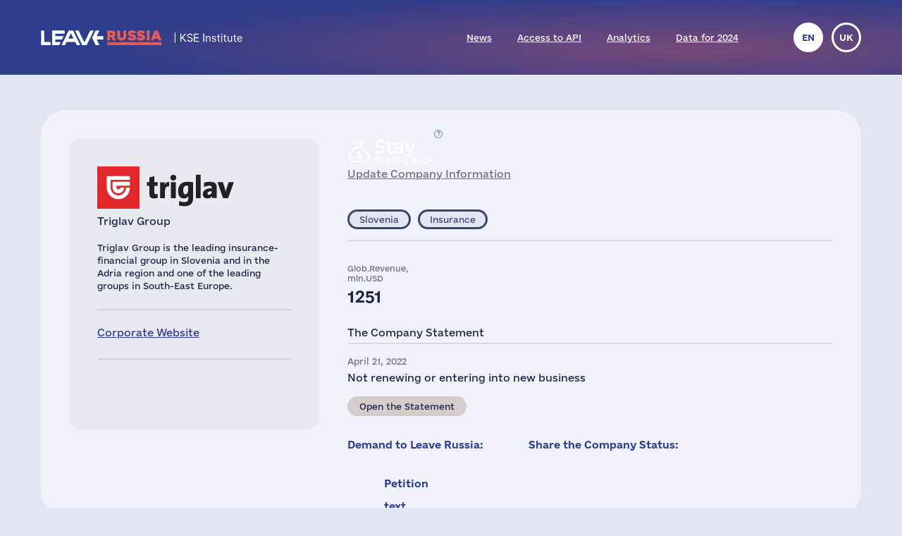

--- FILE ---
content_type: text/html; charset=UTF-8
request_url: https://leave-russia.org/triglav-group
body_size: 4993
content:
<!doctype html>
<html lang="en">
<head>
<style>
@font-face {
  font-family: 'Social';
  src:  url('/site/fonts/Social.eot?gt21gh1');
  src:  url('/site/fonts/Social.eot?gt21gh1#iefix') format('embedded-opentype'),
    url('/site/fonts/Social.ttf?gt21gh1') format('truetype'),
    url('/site/fonts/Social.woff?gt21gh1') format('woff'),
    url('/site/fonts/Social.svg?gt21gh1#Social') format('svg');
  font-weight: normal;
  font-style: normal;
  font-display: block;
}
@font-face
{
	font-family: 'Ukraine';
	src:  url('/site/fonts/e-Ukraine-Regular.otf?v=1') format("opentype");
	font-weight: normal;
	font-style: normal;
}
@font-face
{
	font-family: 'Ukraine';
	src:  url('/site/fonts/e-Ukraine-Bold.otf?v=1') format("opentype");
	font-weight: bold;
	font-style: normal;
}
</style><meta http-equiv="Content-Type" content="text/html; charset=utf-8"/>
<meta http-equiv="Content-Language" content="en"/>
<title>#LeaveRussia: Triglav Group is Reducing its Business Operations in Russia</title>
<meta name="ROBOTS" content="all"/>
<base href="//leave-russia.org/"/>
<link rel="alternate" hreflang="en" href="//leave-russia.org/triglav-group"/>
<link rel="alternate" hreflang="uk" href="//leave-russia.org/uk/triglav-group"/>
<link rel="canonical"  href="//leave-russia.org/triglav-group"/>
<meta name="twitter:card" content="summary_large_image"/><meta name="twitter:site" content="@LeaveRussiaOrg"/><meta property="og:url" content="https://leave-russia.org/triglav-group?sc1687113025" /><meta property="og:type" content="article" /><meta property="og:title" content="Triglav Group" /><meta property="og:description" content="#LeaveRussia: Triglav Group is Reducing its Business Operations in Russia" /><meta property="og:image" content="https://leave-russia.org/gallery/Cards/23/triglav-scalingback.png?v=1687113025" /><meta property="og:image:alt" content="Triglav Group logo"/><meta property="og:image:type" content="image/png" /><meta property="og:image:width" content="1200" /><meta property="og:image:height" content="630" /><meta property="og:locale" content="en_US" /><!-- Google Tag Manager -->
<script>(function(w,d,s,l,i){w[l]=w[l]||[];w[l].push({'gtm.start':
new Date().getTime(),event:'gtm.js'});var f=d.getElementsByTagName(s)[0],
j=d.createElement(s),dl=l!='dataLayer'?'&l='+l:'';j.async=true;j.src=
'https://www.googletagmanager.com/gtm.js?id='+i+dl;f.parentNode.insertBefore(j,f);
})(window,document,'script','dataLayer','GTM-PNBSVDL');</script>
<!-- End Google Tag Manager -->
<link rel="stylesheet" type="text/css" href="//leave-russia.org/cache/css/11e49c5de3f623ca368b657facc6a0ae.css?v=1761744282"/>
<link rel="stylesheet" type="text/css" href="//leave-russia.org/cache/css/99810fe7dbc7f4264f727722aa2a260f.css?v=1761744283" media="print"/>
<link rel="icon" type="image/png" sizes="16x16" href="/site/images/favicon-16.png?v=1">
<link rel="icon" type="image/png" sizes="32x32" href="/site/images/favicon-32.png?v=1">
<link rel="apple-touch-icon-precomposed" sizes="152x152" href="/site/images/favicon-152.png?v=1">
<meta name="viewport" content="width=device-width, initial-scale = 1.0, minimum-scale = 1.0, maximum-scale = 3.0, user-scalable = yes"/>
<meta name="apple-mobile-web-app-capable" content="yes"/>
</head>
<body class="article">
<!-- Google Tag Manager (noscript) -->
<noscript><iframe src="https://www.googletagmanager.com/ns.html?id=GTM-PNBSVDL" height="0" width="0" style="display:none;visibility:hidden"></iframe></noscript>
<!-- End Google Tag Manager (noscript) -->
<div id="container"><div id="header"><div id="headerbg"><div class="headerlimiter"><div id="mobilecontrol" class="mobile_ds"><a id="mmenu" href="javascript:void(0)"></a></div><div class="headermargin"><div id="headertop"><ul class="service_menu"><li class=" logo "><!--noindex--><a rel="nofollow" href="//leave-russia.org"><span>Home</span></a><!--/noindex--></li><li class="  "><a href="//leave-russia.org/news"><span>News</span></a></li><li class="  "><a href="https://www.patreon.com/leaverussia/shop/paid-access-to-api-of-leave-russia-org-1027486"><span>Access to API</span></a></li><li class="  "><a href="//leave-russia.org/bi-analytics"><span>Analytics</span></a></li><li class=" mobilemenu "><a href="//leave-russia.org/about-project"><span>About Project</span></a></li><li class="  "><a href="https://www.researchgate.net/publication/394288109_Financial_Results_of_Foreign_Businesses_in_Russia_in_2024"><span>Data for 2024</span></a></li><li class=" mobilemenu "><a href="//leave-russia.org/war-in-ukraine"><span>War in Ukraine</span></a></li><li class=" mobilemenu targetblank "><a href="https://docs.google.com/forms/d/e/1FAIpQLSdAcgAFrT-NNeAqOBIlPdE5CnLexnTClvCEcLLavqDo50z29Q/viewform?usp=sf_link"><span>Submit a New Company</span></a></li></ul><ul class="language"><li class="current" title="English"><a href="javascript:void(0)">en</a></li><li><a href="//leave-russia.org/uk/triglav-group" title="Українська">uk</a></li></ul></div></div></div></div></div><div id="bodylimiter"><div id="middle_box"><div class="card scalingback stay"><div class="cstatus top"><div class="label status scalingback wd"><span class="dscr"><p><strong>Reducing Activities</strong>: company scaling back some business operations while continuing others</p></span><a class="nl" href="javascript:void(0)" ><span>Stay </span>Scaling Back</a></div><div><a href="https://docs.google.com/forms/d/e/1FAIpQLSf1cbBaV0hKcx7Q0zL1Cbe8mL1RSMSLJB2TCXw4bNC4lZpDfw/viewform?usp=pp_url&entry.526599085=Triglav%20Group" target="_blank">Update Company Information</a></div></div><div class="logo top "><img src="//leave-russia.org/gallery/Logos/sprite-23.svg?v=1689281678#triglav" alt="Triglav Group"/><div class="annotation">Triglav Group</div></div><div class="cleft"><div class="mtop splitline"></div><div class="mzone"><div class="logo "><img src="//leave-russia.org/gallery/Logos/sprite-23.svg?v=1689281678#triglav" alt="Triglav Group"/><div class="annotation">Triglav Group</div></div><div class="about splitline"><p>Triglav Group is the leading insurance-financial group in Slovenia and in the Adria region and one of the leading groups in South-East Europe.</p></div><div class="links splitline"><div><a href="https://www.triglav.eu/en/" target="_blank">Corporate Website</a></div></div><div class="links ico"><div class="tw"><a href="https://twitter.com/TriglavGroup" target="_blank" title="Twitter">&nbsp;</a></div><div class="fb"><a href="https://www.facebook.com/TriglavGroup" target="_blank" title="Facebook">&nbsp;</a></div><div class="yt"><a href="https://www.youtube.com/user/TriglavGroup" target="_blank" title="YouTube">&nbsp;</a></div><div class="in"><a href="https://www.instagram.com/triglavgroup" target="_blank" title="Instagram">&nbsp;</a></div><div class="li"><a href="https://si.linkedin.com/company/zavarovalnica-triglav" target="_blank" title="LinkedIn">&nbsp;</a></div></div></div></div><div class="cright"><div class="cstatus"><div class="label status scalingback wd"><span class="dscr"><p><strong>Reducing Activities</strong>: company scaling back some business operations while continuing others</p></span><a class="nl" href="javascript:void(0)" ><span>Stay </span>Scaling Back</a></div><div><a href="https://docs.google.com/forms/d/e/1FAIpQLSf1cbBaV0hKcx7Q0zL1Cbe8mL1RSMSLJB2TCXw4bNC4lZpDfw/viewform?usp=pp_url&entry.526599085=Triglav%20Group" target="_blank">Update Company Information</a></div></div><div class="lzone splitline"><div><div class="label country si "><a class="nl" href="javascript:void(0)" >Slovenia</a></div><div class="label industry  "><a class="nl" href="javascript:void(0)" >Insurance</a></div></div></div><div class="stats"><div><div>Glob.Revenue, mln.USD</div><div>1251</div></div></div><div class="intro splitline">The Company Statement</div><div class="decision"><div class="date">April 21, 2022</div><p>Not renewing or entering into new business</p><div class="bline"><div class="label prref "><a class="" href="https://www.triglav.eu/en/media/press-releases/press-release/full-compliance-with-sanctions-and-not-renewing-existing-or-entering-into-new-business-partnerships" target="_blank">Open the Statement</a></div></div></div><div class="sline"><div class="bttn big"><a class="nl ico" href="javascript:void(0)"><span class="text">Demand to Leave Russia:</span><span class="tw" title="Twitter" data-link="https://twitter.com/intent/tweet?text=Triglav%20Group%20%28@TriglavGroup%29:%20By%20doing%20business%20in%20Russia,%20you%20support%20its%20economy%20and%20finance%20the%20Russian%20aggression%20against%20Ukraine.%20Stop%20doing%20business%20in%20Russia%20and%20leave%20the%20Russian%20market%20completely.&amp;url=https:%2F%2Fleave-russia.org%2Ftriglav-group%3Fsc1687113025&amp;hashtags=LeaveRussia,StopRussia"></span><span class="cp" title="Copy a message to clipboard

Click to copy a message. Open a company page in social networks and send it to direct or paste as a comment for company posts." data-link="Triglav Group, stop doing business in Russia and leave the Russian market completely. Russia has been invading Ukraine since February 24, 2022 waging a full-scale war with thousands of killed civilians and millions of refugees. It’s a huge tragedy for Ukraine. The Russian army is responsible for multiple war crimes and the genocide of Ukrainian people.

It is impossible for a reputable company like Triglav Group to continue doing business with Russia as usual. International companies may exercise their influence by putting economic pressure and refusing to cooperate with the aggressor. The Russian economy is highly dependent on foreign technologies, goods and capital, which, among other things, are used by the Russian government to wage wars of conquest. By cutting off funding of the Russia&#039;s war machine, international companies may stop the war that could easily go beyond Ukraine and become global.

Leave Russia now and stop financing the war in Ukraine."><span class="popup">Petition text has been copied to the clipboard.</span></span></a></div><div class="bttn big"><a class="nl ico" href="javascript:void(0)"><span class="text">Share the Company Status:</span><span class="tw" title="Twitter" data-link="https://twitter.com/intent/tweet?text=Triglav%20Group%20%28@TriglavGroup%29%20decided%20to%20reduce%20some%20business%20operations%20in%20Russia%20due%20to%20the%20military%20invasion%20of%20Ukraine%20by%20the%20Russian%20army,%20but%20the%20company%20continues%20to%20operate%20in%20Russia.&amp;url=https:%2F%2Fleave-russia.org%2Ftriglav-group%3Fsc1687113025&amp;hashtags=LeaveRussia,StopRussia"></span><span class="fb" title="Facebook" data-link="https://www.facebook.com/sharer/sharer.php?u=https:%2F%2Fleave-russia.org%2Ftriglav-group%3Fsc1687113025&amp;quote=Triglav%20Group%20decided%20to%20reduce%20some%20business%20operations%20in%20Russia%20due%20to%20the%20military%20invasion%20of%20Ukraine%20by%20the%20Russian%20army,%20but%20the%20company%20continues%20to%20operate%20in%20Russia."></span><span class="li" title="LinkedIn" data-link="https://www.linkedin.com/sharing/share-offsite/?url=https:%2F%2Fleave-russia.org%2Ftriglav-group%3Fsc1687113025"></span></a></div></div></div></div><div id="cpnote">All company names used on this web page are for identification purposes only. All trademarks and registered trademarks are the property of their respective owners.</div><div id="stnote">Company statements and statistical data are collected from open sources and official registers according to the <a href="/our-methodology">methodology of the KSE Institute</a>.</div><a id="btnscan" href="https://leaverussia.kse.ua/">Scanner</a><ul class="footer_menu"><li class=" nl dropdown"><a href="javascript:void(0)"><span>Help Ukraine</span></a><div><ul><li class=" targetblank "><a href="https://b4ukraine.org/"><span>Business for Ukraine (B4Ukraine) coalition</span></a></li><li class=" targetblank "><a href="https://bank.gov.ua/en/about/support-the-armed-forces"><span>Help Army via National Bank</span></a></li><li class=" targetblank "><a href="https://bank.gov.ua/en/news/all/natsionalniy-bank-vidkriv-rahunok-dlya-gumanitarnoyi-dopomogi-ukrayintsyam-postrajdalim-vid-rosiyskoyi-agresiyi"><span>Humanitarian Assistance via National Bank</span></a></li><li class=" targetblank "><a href="https://armysos.com.ua/"><span>Army SOS NGO</span></a></li><li class=" targetblank "><a href="https://savelife.in.ua/en/"><span>Come Back Alive Foundation</span></a></li><li class=" targetblank "><a href="https://caritas.ua/"><span>Caritas Ukraine</span></a></li></ul></div></li><li class=" nl dropdown"><a href="javascript:void(0)"><span>Similar Projects</span></a><div><ul><li class=" targetblank "><a href="https://topcorporateshub.com/"><span>Largest World's Companies by Marketcap</span></a></li><li class=" targetblank "><a href="https://www.boycottrussia.info/"><span>Boycott Russia</span></a></li><li class=" targetblank "><a href="https://www.coalitionforukraine.com/"><span>Coalition for Ukraine</span></a></li><li class=" targetblank "><a href="https://dont-fund-russian.army/"><span>Don’t fund russian army</span></a></li><li class=" targetblank "><a href="https://emailcontactukraine.com/"><span>Email Contact Ukraine</span></a></li><li class=" targetblank "><a href="https://squeezingputin.com/"><span>Squeezing Putin</span></a></li><li class=" targetblank "><a href="https://som.yale.edu/story/2022/over-1000-companies-have-curtailed-operations-russia-some-remain/"><span>Yale SOM List</span></a></li><li class=" targetblank "><a href="https://progressiveshopper.com/Ukraine-advocacy/"><span>Ukraine Advocacy @ Progressive Shopper</span></a></li></ul></div></li><li class=" nl dropdown"><a href="//leave-russia.org/news"><span>Daily News and Tools</span></a><div><ul><li class="  "><a href="//leave-russia.org/news"><span>Company news</span></a></li><li class="  "><a href="https://apps.apple.com/ua/app/leave-russia/id6474446595"><span>Our application in the Apple Store</span></a></li><li class="  "><a href="https://leaverussia.kse.ua/"><span>KSE's Barcode Scanner (mobile only)</span></a></li><li class=" targetblank "><a href="https://t.me/exit_ru_bot"><span>KSE News Monitoring Telegram Bot</span></a></li><li class=" targetblank "><a href="https://twitter.com/selfsanctions"><span>SelfSanctions Project Twitter</span></a></li><li class="  "><a href="https://www.patreon.com/leaverussia/shop/paid-access-to-api-of-leave-russia-org-1027486"><span>Access to API</span></a></li></ul></div></li><li class=" leaverussia targetblank dropdown"><a href="https://kse.ua/kse-department/kse-institute/"><span>KSE | Institute</span></a><div><ul><li class="  "><a href="//leave-russia.org/our-methodology"><span>Methodology of KSE Institute</span></a></li><li class="  "><a href="https://papers.ssrn.com/sol3/papers.cfm?abstract_id=4648135"><span>Exits from Russia</span></a></li><li class="  "><a href="https://papers.ssrn.com/sol3/papers.cfm?abstract_id=4453963"><span>Data for 2022</span></a></li><li class="  "><a href="https://papers.ssrn.com/sol3/papers.cfm?abstract_id=4961551"><span>Data for 2023</span></a></li><li class="  "><a href="https://papers.ssrn.com/sol3/papers.cfm?abstract_id=5375884"><span>Data for 2024</span></a></li><li class="  "><a href="https://papers.ssrn.com/sol3/papers.cfm?abstract_id=5149548"><span>$170bn losses</span></a></li><li class="  "><a href="//leave-russia.org/bi-analytics"><span>Analytics</span></a></li><li class="  "><a href="//leave-russia.org/banks"><span>Bank analytics</span></a></li><li class="  "><a href="//leave-russia.org/about-project"><span>About Project</span></a></li><li class="  "><a href="//leave-russia.org/war-in-ukraine"><span>War in Ukraine</span></a></li><li class=" targetblank "><a href="https://docs.google.com/forms/d/e/1FAIpQLSdAcgAFrT-NNeAqOBIlPdE5CnLexnTClvCEcLLavqDo50z29Q/viewform?usp=sf_link"><span>Submit a New Company</span></a></li><li class=" targetblank "><a href="https://docs.google.com/forms/d/e/1FAIpQLScJtYRMwOAItKXf64sIRtbSAcKP79raYfSJjG3QI0-vstnung/viewform?usp=sf_link"><span>Contact Us</span></a></li><li class=" targetblank maintwitter "><a href="https://twitter.com/LeaveRussiaOrg"><span>Project's Twitter</span><span class="twico" title="Twitter"></span></a></li><li class=" targetblank mainlinkedin "><a href="https://www.linkedin.com/company/leave-russia/"><span>Project's LinkedIn</span></a></li><li class=" targetblank mainyoutube "><a href="https://www.youtube.com/channel/UCa42BXpiM0KIztSU9DqjrNQ"><span>Project's YouTube</span></a></li><li class=" targetblank "><a href="https://www.patreon.com/join/leaverussia"><span>Support us on Patreon</span></a></li></ul></div></li></ul></div></div><div id="ddbg"></div></div><div id="footerlimiter"><div id="footer"><a href="https://brights.io" id="designedinb" target="_blank"></a></div></div><script type="text/javascript"><!--
var node = document.createElement('script');node.type = 'text/javascript';node.async = true;node.src = '//leave-russia.org/cache/js/42a865fb0e8b2c6e4f77b701fb94bff6.js?v=1725660695';var s = document.getElementsByTagName('script')[0];s.parentNode.insertBefore(node, s);
//--></script>
</body>
</html>

--- FILE ---
content_type: image/svg+xml
request_url: https://leave-russia.org/gallery/Logos/sprite-23.svg?v=1689281678
body_size: 93460
content:
<?xml version="1.0" encoding="utf-8"?><svg viewBox="0 0 200 60" xmlns="http://www.w3.org/2000/svg" xmlns:xlink="http://www.w3.org/1999/xlink"><style>:root>svg{display:none}:root>svg:target{display:block}</style><svg viewBox="0 0 200 60" id="ag-barr" xmlns="http://www.w3.org/2000/svg"><path d="M1.1 59.3h.8c.3 0 1.4 0 1.4-1.2 0-.7-.6-1.1-1.3-1.1h-.9v2.3zm0-2.9h.6c.4 0 1.3 0 1.3-1.1 0-.9-.7-1-1.2-1h-.7v2.1zm-.7-2.7H2c1 0 1.7.5 1.7 1.5s-.7 1.3-.9 1.4c.5.2 1.2.4 1.2 1.6 0 1.3-1 1.7-2 1.7H.4v-6.2zm11.5 4.2c0 .8-.1 2.1-2 2.1C8.2 60 8 58.7 8 57.9v-4.2h.7v4c0 .7 0 1.6 1.2 1.6 1.3 0 1.3-.9 1.3-1.6v-4h.7v4.2zm4.3-4.2h.7v6.2h-.7v-6.2zm5.1 0h.7v5.6h2.2v.6h-2.9v-6.2zm7.1 5.6h.5c1.2 0 2-.4 2-2.5 0-2.2-.9-2.5-2.1-2.5h-.4v5zm-.7-5.6h1.4c1.8 0 2.5 1.1 2.5 3.1 0 2.7-1.3 3.1-2.7 3.1h-1.2v-6.2zm8 0h.7v6.2h-.7v-6.2zm5.1 0h.9l2.5 5.2v-5.2h.7v6.2H44l-2.5-5.2v5.2h-.7v-6.2zm12.4 5.7c-.2.1-.8.6-1.8.6-1.9 0-2.5-1.6-2.5-3.4 0-1.6.6-3 2.3-3 1.2 0 2 .7 2 1.8h-.8c0-.6-.3-1.2-1.2-1.2-1.2 0-1.5 1.3-1.5 2.4 0 1.2.2 2.8 1.7 2.8.6 0 1-.2 1.1-.3V57h-1.4v-.6h2.1v3zm13.2 0c-.1.1-.8.6-1.8.6-1.9 0-2.5-1.6-2.5-3.4 0-1.6.6-3 2.3-3 1.2 0 2 .7 2 1.8h-.8c0-.6-.3-1.2-1.2-1.2-1.2 0-1.5 1.3-1.5 2.4 0 1.2.2 2.8 1.7 2.8.6 0 1-.2 1.1-.3V57h-1.4v-.6h2.1v3zm4.9-2.8h.4c.8 0 1.7-.2 1.7-1.2s-.8-1-1.6-1h-.5v2.2zm-.7-2.9h1.5c.4 0 2 .1 2 1.6 0 1.1-.7 1.4-1.3 1.5.9.2.9.7 1.1 1.4l.4 1.7h-.7l-.3-1.4c-.2-.9-.4-1.3-1.3-1.3h-.6v2.7h-.7v-6.2h-.1zm7.6 0h3v.6h-2.3v2.1h2.2v.6h-2.2v2.4h2.4v.6h-3.1v-6.3zm7.8 3.7h1.8l-.9-3-.9 3zm.5-3.7h.9l2 6.2h-.7L88 58h-2.2l-.6 1.9h-.7l2-6.2zm7 .6H92v-.6h3.6v.6h-1.5v5.6h-.7v-5.6h.1zm11.6 5h.8c.3 0 1.4 0 1.4-1.2 0-.8-.6-1.2-1.3-1.2h-.9v2.4zm0-2.9h.6c.4 0 1.3 0 1.3-1.1 0-.9-.7-1-1.2-1h-.7v2.1zm-.7-2.7h1.6c1 0 1.7.5 1.7 1.5s-.7 1.3-.9 1.4c.5.1 1.2.4 1.2 1.6 0 1.3-1 1.7-2 1.7h-1.6v-6.2zm8.3 2.9h.4c.8 0 1.7-.2 1.7-1.2s-.8-1-1.6-1h-.5v2.2zm-.7-2.9h1.5c.4 0 2 .1 2 1.6 0 1.1-.7 1.4-1.3 1.5.9.2.9.7 1.1 1.4l.4 1.7h-.7l-.3-1.4c-.2-.9-.4-1.3-1.3-1.3h-.6v2.7h-.8v-6.2zm8.4 3.7h1.8l-.9-3-.9 3zm.5-3.7h.8l2 6.2h-.7l-.6-1.9h-2.2l-.6 1.9h-.7l2-6.2zm6.5 0h.9l2.5 5.2v-5.2h.7v6.2h-.9l-2.5-5.2v5.2h-.7v-6.2zm9.1 5.6h.5c1.2 0 2-.4 2-2.5 0-2.2-.9-2.5-2.1-2.5h-.4v5zm-.7-5.6h1.4c1.8 0 2.5 1.1 2.5 3.1 0 2.7-1.3 3.1-2.7 3.1h-1.2v-6.2zm9.9 2.9c.6.4 1.3.7 1.3 1.7 0 1.3-1 1.7-2.2 1.7-.7 0-1.3-.2-1.4-.2v-.7c.1.1.7.3 1.5.3s1.3-.4 1.3-1.1c0-.7-.5-1-1-1.2l-.5-.3c-.6-.3-1.3-.7-1.3-1.6 0-1.1.9-1.6 2-1.6.6 0 1.1.1 1.3.2v.7c-.1-.1-.7-.3-1.3-.3-.7 0-1.2.4-1.2.9s.5.8 1 1.1l.5.4z" fill="#1e2952"/><path d="M0 49.1h147.5v-4.5H0v4.5z" fill="#9f3121"/><path d="M11.9 21.5l5-15.7h.1l5 15.7H11.9zM13.4.6L0 40.1h6.1l4.4-13.9h13l4.4 13.9H34L20.5.6h-7.1zm36.3 25.5h5.9v8.5c-.4.6-3.2 1.5-6.7 1.5-9.1 0-10.2-9.5-10.2-17 0-7.1 1.7-14.6 9.1-14.6 5 0 6.9 3.3 6.9 6.6H61C61 3.5 55-.1 47.9-.1 36.7 0 32.5 8.3 32.5 19.1c0 15.3 6.5 21.5 16.6 21.5 6.5 0 11-2.8 12.2-3.7V21.5H47.2l2.5 4.6zm30.9 9.4h-4.4v-14H80c2.3 0 8.3.6 8.3 7.2 0 3.8-2.6 6.8-7.7 6.8M76.2 5.2h3.3c3 0 7 .2 7 5.8 0 5.3-4 5.9-6.6 5.9h-3.6V5.2h-.1zM86 19.1V19c1.8-.7 6.1-2.5 6.1-9 0-7.8-6.5-9.4-10.3-9.4H70.5V40h10.9c5 0 12.6-1.1 12.6-10.8 0-7.5-5.1-9.6-8-10.1m24.1 10.3c0 3.2-2.6 7.3-6.2 7.3-1.5 0-3-1.4-3-3.5 0-3.5 4.1-5.3 8.1-5.3h1v1.5h.1zm-3.8-17.2c-7.6 0-10.2 3.8-10.2 8.2h5.4c0-2.2 1.3-4.2 4.3-4.2 1.9 0 3.7.9 4.2 3.5v4.7c-6.9 0-14.9 1.7-14.9 8.9 0 4.2 2.6 7.3 7.7 7.3 4.2 0 6.3-2.5 7-4h.1V40h5.1V21.4c.2-2.5.2-9.2-8.7-9.2m17.1 6.1h-.1v-5.5h-5.1V40h5.1V28.5c0-8.3 3.9-10.7 8.5-10.7v-5.6c-5.3 0-7.6 4-8.4 6.1m15.6 0h-.1v-5.5h-5.1V40h5.1V28.5c0-8.3 3.9-10.7 8.5-10.7v-5.6c-5.3 0-7.6 4-8.4 6.1" fill="#1e2952"/></svg><svg viewBox="0 0 200 60" id="amdocs" xmlns="http://www.w3.org/2000/svg"><linearGradient id="aba" gradientUnits="userSpaceOnUse" x1="353.917" y1="-281.23" x2="411.605" y2="-281.23" gradientTransform="matrix(1 0 0 -1 -354.6 -251.23)"><stop offset=".017" stop-color="#f6b423"/><stop offset=".105" stop-color="#f3a728"/><stop offset=".263" stop-color="#ed873b"/><stop offset=".474" stop-color="#e45557"/><stop offset=".728" stop-color="#dd2383"/><stop offset=".771" stop-color="#dd1f87"/></linearGradient><path d="M30.4 8.2H4.9l2.5 8.7h23c2.4 0 4.4 2 4.4 4.4v4.4H13.1C5.9 25.6 0 31.5 0 38.7s5.9 13.1 13.1 13.1h17.4c7.2 0 13.1-5.9 13.1-13.1V21.2c-.1-7.1-6-13-13.2-13zm4.4 30.5c0 2.4-2 4.4-4.4 4.4H13.1c-2.4 0-4.4-2-4.4-4.4s2-4.4 4.4-4.4h21.7v4.4z" fill="url(#aba)"/><path d="M55.9 25.6H48v8.7h10.5z" fill="#dd1f87"/><path d="M87.7 38.8h-3.8v-2.1c-1.2 1.5-3 2.5-5.5 2.5-4.9 0-8.7-3.8-8.7-9.2 0-5.3 3.8-9.2 8.7-9.2 2.5 0 4.3 1 5.5 2.6v-2.1h3.8v17.5zm-14.1-8.7c0 3.1 2 5.6 5.3 5.6 3.1 0 5.3-2.4 5.3-5.6s-2.1-5.6-5.3-5.6c-3.3 0-5.3 2.5-5.3 5.6zm46.8-2.3v11h-3.8v-9.7c0-2.9-1.5-4.6-4.1-4.6-2.5 0-4.5 1.6-4.5 4.6v9.7h-3.8v-9.7c0-2.9-1.5-4.6-4.1-4.6-2.5 0-4.5 1.6-4.5 4.6v9.7h-3.8V21.3h3.8v2.1c1.4-2.1 3.6-2.6 5.4-2.6 2.7 0 4.8 1.2 6 3.1 1.5-2.5 4.2-3.1 6.4-3.1 4.1.1 7 2.9 7 7zm43.5 2.3c0 5.2-4 9.2-9.4 9.2s-9.4-3.9-9.4-9.2c0-5.2 4-9.2 9.4-9.2s9.4 3.9 9.4 9.2zm-14.8 0c0 3.3 2.3 5.6 5.5 5.6s5.5-2.3 5.5-5.6-2.4-5.6-5.5-5.6-5.5 2.3-5.5 5.6zm33.1-6.4l-2.4 2.6c-1.2-1.1-2.5-1.8-4.2-1.8-2.9 0-5.1 2.3-5.1 5.6s2.2 5.6 5.1 5.6c1.7 0 3.2-.8 4.3-1.8l2.3 2.6c-1.6 1.8-3.9 2.8-6.5 2.8-5.5 0-9.2-3.9-9.2-9.2 0-5.2 3.6-9.2 9.2-9.2 2.6 0 5 .9 6.5 2.8zm15.7 2c-1.1-.7-3.2-1.5-5.4-1.5-2.1 0-3.3.8-3.3 2.1 0 1.2 1.3 1.6 2.9 1.8l1.8.3c3.8.5 6.1 2.2 6.1 5.2 0 3.3-2.9 5.7-7.9 5.7-1.8 0-4.9-.3-7.5-2.2l1.8-2.9c1.3 1 2.9 1.8 5.7 1.8 2.6 0 4-.8 4-2.1 0-1-.9-1.6-3-1.9l-1.8-.2c-3.9-.5-5.9-2.3-5.9-5.1 0-3.5 2.8-5.6 7.2-5.6 2.7 0 5.3.7 7.1 1.8l-1.8 2.8zm-60-2.3V17l3.8-1.3v23.1h-3.8v-2.1c-1.2 1.5-3 2.5-5.5 2.5-4.9 0-8.7-3.8-8.7-9.2s3.8-9.2 8.7-9.2c2.5.1 4.3 1.1 5.5 2.6zm-10.3 6.7c0 3.1 2 5.6 5.3 5.6 3.1 0 5.3-2.4 5.3-5.6s-2.1-5.6-5.3-5.6c-3.3 0-5.3 2.5-5.3 5.6z" fill="#312f46"/></svg><svg viewBox="0 0 200 60" id="amer-sports" xmlns="http://www.w3.org/2000/svg"><path d="M0 59.9h2.5l.9-1.3H8l.5 1.3H11l-2.8-7.1h-3L0 59.9zm6.5-5.5l1 2.7H4.6l1.9-2.7zm5.9 5.5h2.2l.9-5.1 2 5.1h1.7l3.9-5.1-.9 5.1h2.2l1.3-7.1h-3.5l-3.4 4.6-1.7-4.6h-3.5l-1.2 7.1zm14.2 0h8.2l.3-1.7h-6l.2-1.1h5.5l.3-1.5h-5.5l.2-1.1h5.8l.3-1.7h-8.1l-1.2 7.1zm13.3-5.4h3.5c.7 0 1 .1.9.8v.2c-.1.5-.4.7-1 .7h-3.8l.4-1.7zm-3.2 5.4H39l.3-1.9h3.6c.7 0 .9.2.8 1l-.2.9h2.3l.2-1.2c.2-1.2-.3-1.5-1-1.6 1.1-.2 1.4-.8 1.6-1.8l.1-.5c.2-1.3-.1-2.1-1.8-2.1H38l-1.3 7.2zm16.8-1.8c-.2 1.5.5 1.9 2.6 1.9h2.8c3 0 3.7-.3 4.1-2.2.4-2.1-.4-2.3-3.9-2.3-2.4 0-2.7 0-2.6-.6.1-.4.4-.6 1-.6H60c1 0 1.1.2 1 .7h2.3v-.2c.2-1.3.1-2.1-2.5-2.1h-3.2c-2.9 0-3.2 1-3.4 2.3-.3 1.8 0 2.2 3.4 2.2 2.9 0 3.2 0 3.1.7-.1.6-.6.6-1.1.6h-2.8c-.7 0-1-.1-.8-.8h-2.3l-.2.4zm11 1.8h2.3l.3-1.8h4.5c1.6 0 2.3-1.2 2.5-2.3l.1-.6c.3-1.4-.1-2.4-2.2-2.4h-6.2l-1.3 7.1zm3.2-5.4H71c.7 0 .9.3.8.8v.3c-.1.4-.3.8-.9.8h-3.5l.3-1.9zm7.7 2.9c-.4 2.1.8 2.6 2.8 2.6h3.6c2 0 3.3-.5 3.7-2.6l.4-2.1c.4-2.1-.7-2.6-2.8-2.6h-3.6c-2 0-3.3.5-3.7 2.6l-.4 2.1zM78 56c.2-.9.5-1.4 1.7-1.4h2.7c1.2 0 1.3.5 1.2 1.4l-.1.8c-.2 1-.5 1.4-1.6 1.4H79c-1.1 0-1.2-.4-1-1.4V56zm12.2-1.5h3.5c.7 0 1 .1.9.8v.2c-.1.5-.4.7-1 .7h-3.8l.4-1.7zM87 59.9h2.3l.3-1.9h3.6c.7 0 .9.2.7 1l-.2.9H96l.2-1.2c.2-1.2-.3-1.5-1-1.6 1.1-.2 1.4-.8 1.6-1.8l.1-.5c.2-1.3-.1-2.1-1.8-2.1h-6.8L87 59.9zm11.2-5.4h3.2l-1 5.4h2.3l1-5.4h3.2l.3-1.8h-8.6l-.4 1.8zm9.3 3.6c-.3 1.6.5 1.9 2.5 1.9h2.8c3 0 3.7-.3 4.1-2.2.4-2.1-.4-2.3-3.9-2.3-2.4 0-2.7 0-2.6-.6.1-.4.4-.6 1-.6h2.5c1 0 1.1.2 1 .7h2.3v-.2c.2-1.3.1-2.1-2.5-2.1h-3.2c-2.9 0-3.2 1-3.4 2.3-.3 1.8 0 2.2 3.4 2.2 2.9 0 3.2 0 3.1.7-.1.6-.6.6-1.1.6h-2.8c-.7 0-1-.1-.8-.8h-2.3l-.1.4z" fill="#43545e"/><path d="M85.4 20.3c-.9 2.4-1.6 4.3-2.5 7.9-.3.9-.9 1.5-1.8 1.4-5-.5-10-.8-16.6-1.1-1.4-.1-1.6-.8.1-1.7C68.3 25 76 21.7 84 19c1.4-.5 1.7.4 1.4 1.3m6.3-7.9c-16.2 4.7-27.5 9.2-42 18.1-2.9 1.8-2.7 2.4-.9 2.4 14.5-.6 21-.5 35.5 1.2.8.1 1.5-.3 1.7-1.1 1.7-8.6 3.6-12.9 6.9-19.4.4-.7 0-1.5-1.2-1.2zm9.5-4.7c-5.5 8-10.8 18.6-11.7 29.6-.1 1.1-1 1.5-1.9 1.3-14.7-2.6-36.7-2.6-52.3-.2-1.8.2-1.8-.9.7-2.9C52.9 21.6 75.9 11.7 99.8 6.2c1.4-.4 2.1.5 1.4 1.5zm9.3-7.7c-32 5.3-66.3 19.5-87.1 41.6-1.5 1.5-2.1 2.4-2.2 3 0 .3.1.5.3.5.2.1.5 0 .9 0 20.2-5.4 47.9-6.1 69.5-1.7 1 .2 1.7-.4 1.6-1.3-.8-13.9 6.7-28 17.6-40.6.7-.7.4-1.6-.6-1.5z" fill="#074376"/></svg><svg viewBox="0 0 200 60" id="amsted-rail" xmlns="http://www.w3.org/2000/svg"><path d="M24.2 24.9h-8.5l.4-6.5h-4.9l-3.1 6.5H0L12.2 1.4h12.7l-.7 23.5zm-7.8-11.1l.4-5.5c0-.8.1-.9.1-1.8-.3.7-.4 1-.8 1.8l-2.6 5.5h2.9zm37.2 11.1H46l2.8-10.8c.1-.5.2-1 .2-1.4s-.1-1-1-1c-.4 0-.9.2-1.2.6-.4.3-.5.7-.8 1.7l-2.8 10.9h-7.6l2.8-10.7c.2-.7.3-1.2.3-1.5 0-.6-.3-1-1-1-.4 0-.9.2-1.2.5-.5.5-.7 1.2-.9 2.3l-2.7 10.4h-7.6l4.3-16.6h7.6l-.5 2.1C38 9.4 40.2 8 42.5 8c.8 0 1.5.1 2.1.4 1.1.5 1.6 1.3 1.8 2.5.6-.5 1.2-1.1 2.4-1.8 1.4-.7 2.8-1.1 4.1-1.1 1 0 1.8.3 2.4.6.7.4 1.6 1.1 1.6 3.1 0 1.1-.3 2.3-.6 3.7l-2.7 9.5zm8.7-6.5c-1.5-.6-3.8-1.5-3.8-4.5 0-1.8 1-3.9 3.5-5 1.7-.9 3.7-1.1 5.6-1.1 4.7 0 7.9.9 7.9 4 0 .3 0 .6-.1.9l-6.4-.2V12c0-1-.6-1.3-1.6-1.3s-1.7.4-1.7 1.2c0 1 1.1 1.3 2.7 1.8l2 .6c1.3.5 3.7 1.3 3.7 4.3 0 2-1.2 4-3 5.2-1.9 1.3-4.7 1.5-6.5 1.5-.6 0-2.2 0-4-.3-3.2-.5-4.5-1.7-4.5-3.8 0-.5.1-.8.1-1.3l6.8.1v.6c0 1.5 1.3 1.6 1.8 1.6 1.3 0 1.9-.7 1.9-1.4 0-1-.9-1.3-2.4-1.8l-2-.6zm21.9-.8c-.3 1.4-.4 1.8-.4 2.2 0 1.2 1.2 1.2 1.6 1.2s.7 0 1.1-.1l-1 3.7c-1.3.3-2.8.6-4.5.6-1 0-1.9-.1-2.8-.4-2-.8-2.4-2.1-2.4-3.5 0-.9.2-1.7.4-2.7l2-7.5h-1.8l.8-2.9H79l.7-2.9 8-1.6-1.2 4.5h2.4l-.7 2.9h-2.4l-1.6 6.5zm22.7 1.7c-.2.8-.6 2.2-2.3 3.6-2.1 1.7-5.2 2.5-8.6 2.5-1 0-2-.1-2.9-.2-1.1-.3-2.2-.6-3.1-1.2-1.9-1.4-2-3.5-2-4.3 0-2 .8-5.3 1.8-7.2 1.3-2.5 3.6-4.7 9.5-4.7 4.8 0 8.5 1.3 8.5 5.9 0 1.6-.4 3.1-.6 3.7H95.7c-.3 1.2-.6 2.2-.6 3.2 0 1.1.5 1.7 1.6 1.7 2 0 2.5-1.6 2.8-2.9l7.4-.1zm-6.4-4.7c.2-.6.4-1.3.4-2.1 0-1.1-.6-1.5-1.5-1.5-1.9 0-2.4 1.9-2.9 3.6h4zm25.1 10.3H118l.5-2c-.6.5-1.3 1.2-2.5 1.7-.9.4-1.9.6-2.9.6-1.5 0-2.5-.6-3.1-1.1-1.1-1.1-1.2-2.8-1.2-3.6 0-2.4.8-5.2 1.4-6.7.5-1.3 2.3-5.7 7.3-5.7.9 0 1.8.1 2.6.6 1 .5 1.4 1.1 1.7 1.7l2.3-8.8h7.7l-6.2 23.3zm-4.5-12.3c-.2-.4-.5-1-1.3-1-.5 0-.9.3-1.3.6-.4.5-.7 1.1-.9 1.7-.7 2.1-1.6 5.4-1.6 6.5 0 .4.2 1.2 1 1.2.5 0 .9-.2 1.2-.5.7-.7 1.1-2.1 1.5-3.7.1.1 1.4-4.8 1.4-4.8zm32.6 9.2c-.1.4-.1.8-.1 1.1 0 1.3.2 1.6.6 2h-8.7c-.2-.2-.6-.5-.6-1.6 0-.2.1-.9.2-1.9l.1-1.5c.1-.7.1-1.5.1-2.4 0-.4 0-.8-.2-1.2-.5-.9-1.3-1-1.9-1h-.5l-2.5 9.5h-8.4L138 1.4h12.3c1.6 0 3.1.1 4.5.7 1.9.8 2.7 2.3 2.7 4.1 0 2.4-1.5 4.7-3.4 5.8-1.2.7-2.5.9-3.5 1 .5.1 1 .2 1.6.6 1.5 1 1.9 2.4 1.9 4.3v1.4l-.4 2.5zm-9.9-10.3h.9c.8 0 1.8 0 2.6-.7s1.3-2.5 1.3-3.6c0-1.9-1.5-1.9-2.3-1.9h-.9l-1.6 6.2zm29.4 10.6c-.2.6-.3 1-.3 1.6 0 .5.1.7.5 1.2h-6.8c-.5 0-1.5 0-1.5-1.1 0-.3.1-.8.2-1.1-.4.6-.8 1.2-2 1.8-1.3.7-2.4.8-3.4.8-.8 0-1.5-.1-2.2-.4-.8-.3-2-.9-2-3.2 0-.6.1-1.1.2-1.6.7-3.2 3.1-4.1 4-4.4 2.1-.8 5.3-1.1 7.6-1.1l.1-.3c.1-.5.3-.9.4-1.4.1-.3.1-.5.1-.8 0-.7-.3-1-1-1-1.3 0-1.7 1.7-1.9 2.5h-7.4c.3-1.3.9-3.3 3.7-4.6 2.2-1 5-1.1 6-1.1 1.2 0 2.3.1 3.4.3 1.1.2 4.6.9 4.6 4.3 0 .8-.2 1.6-.3 2.3l-2 7.3zm-6.4-4.9c-.8 0-2 .1-2.9 1-.5.5-.8 1.3-.8 2 0 .9.6 1.3 1.2 1.3.5 0 1-.3 1.3-.6.3-.3.4-.6.6-1.5.1 0 .6-2.2.6-2.2zm16.2 7.7h-7.7l4.3-16.6h7.7L183 24.9zm4.7-18.2H180l1.4-5.3h7.6l-1.3 5.3zm5.6 18.2h-7.6l6.1-23.4h7.6l-6.1 23.4z" fill="#1c1c1b"/><path d="M200 32.7H.6L187.3 41c2.6-4.5 7.3-7.7 12.7-8.3m-13 8.8H49.7L185 49.6v-.2c0-2.9.7-5.5 2-7.9m-89.6 8.8l90.4 8.2c-1.6-2.4-2.5-5.2-2.7-8.2H97.4z" fill="#5ab4b8"/></svg><svg viewBox="0 0 200 60" id="axa" xmlns="http://www.w3.org/2000/svg"><path d="M0 0h60v60H0z" fill="#1d1c83"/><path d="M33.7 29.6h3.5L60 0h-3.4z" fill="#e12d32"/><path d="M45.8 42.9c1 2.9 3.2 10.5 4.1 11.1h-5.7c0-.7-.1-1.3-.3-2-.2-.9-2.3-7.5-2.3-7.5h-9l-1.4 2s1.7 5.3 1.8 5.6c.2.5 1 1.9 1 1.9h-5.4s-.1-.8-.2-1.1c0-.3-.5-1.8-.5-1.8s-1.2 1.3-1.6 2c-.3.6-.5.9-.5.9h-4.2s-.1-.8-.2-1.1c0-.3-.6-1.9-.6-1.9s-1.2 1.4-1.5 2.1l-.5 1h-4.2s1.2-1.1 1.6-1.6c.7-.8 3.3-4.2 3.3-4.2l-1-3.6H9.6s-5.1 6.7-5.3 6.9c-.2.2-1.7 2.3-1.7 2.6H0v-1.7l.1-.1c.1-.1 3.9-4.7 7.3-9.4 3.1-4 6-7.9 6.3-8.3.6-.9 1.5-2.9 1.5-2.9h4.6s.1 1.8.3 2.2c.1.4 2.9 9.6 3 9.7l1.6-2-2.7-8.2s-.6-1.5-.8-1.8h5.4c0 .5 0 1 .2 1.5.2.7 1.4 4.8 1.4 4.8s3.7-4.6 3.9-4.9c.3-.4.4-.9.5-1.4H37s-.8.6-2.3 2.4c-.5.6-5.2 6.6-5.2 6.6l.6 2.1c.1.2.1.3.1.4 0 0 .1-.1.3-.4 1.2-1.5 6.8-8.8 7.1-9.5.3-.5.7-1.1.9-1.7h4.4s.1 1.3.2 1.7l2.7 9.6zM39.2 36c-.6 1.4-4.4 6-4.4 6h6s-1.2-3.6-1.4-4.4c-.1-.6-.2-1.1-.2-1.6.1-.1.1-.2 0 0zm-23 0c-.6 1.4-4.4 6-4.4 6h6s-1.2-3.6-1.4-4.4c-.1-.6-.2-1.1-.2-1.6 0-.1 0-.2 0 0zm9 13.9l1.6-2.3c-.2-.2-1.1-3-1.1-3l-1.6 2.1 1.1 3.2z" fill="#fff"/></svg><svg viewBox="0 0 200 60" id="axa-investment-managers" xmlns="http://www.w3.org/2000/svg"><path d="M.1 1.9h54.5v56.2H.1V1.9z" fill="#1d1c83"/><path d="M33.9 29.7L54.6 1.9h-3L30.8 29.7h3.1z" fill="#e12d32"/><path d="M41.8 42c1 2.8 2.9 9.9 3.7 10.4h-5.1s0-1.1-.3-1.9c-.2-.8-2.1-6.9-2.1-6.9h-8.2l-1.2 1.9s1.5 5 1.6 5.2l.9 1.8h-4.9s-.1-.8-.2-1.1c0-.3-.5-1.7-.5-1.7s-1.2 1.3-1.4 1.9c-.3.6-.5.9-.5.9h-3.8s-.1-.8-.2-1.1c0-.3-.5-1.8-.5-1.8s-1.1 1.4-1.3 2c-.3.6-.5.9-.5.9h-3.8l1.4-1.5c.7-.8 3-4 3-4l-1-3.4H8.8S4.2 49.8 4 50c-.2.2-1.5 2.2-1.5 2.4H0V51l.1-.1c.1-.1 3.5-4.5 6.6-8.7 2.8-3.8 5.5-7.4 5.7-7.8.6-.9 1.3-2.7 1.3-2.7H18s.1 1.7.3 2.1c.1.4 2.7 9 2.7 9.1l1.4-1.9-2.4-7.7s-.6-1.5-.8-1.7h4.9s0 .7.2 1.4c.2.6 1.3 4.6 1.3 4.6s3.4-4.4 3.6-4.7c.4-.5.4-1.3.4-1.3h4s-.8.6-2 2.3c-.5.6-4.7 6.2-4.7 6.2s.4 1.3.6 2c.1.2.1.3.1.3l.3-.3c1.2-1.5 6.2-8.3 6.4-8.8.3-.5.6-1 .9-1.6H39s.1 1.2.2 1.6l2.6 8.7zm-6-6.4c-.6 1.3-4 5.6-4 5.6h5.5s-1.1-3.4-1.2-4.1c-.3-.6-.3-1.4-.3-1.5zm-21 0c-.6 1.3-4 5.6-4 5.6h5.5s-1.1-3.4-1.2-4.1c-.2-.6-.2-1.4-.3-1.5.1-.1.1-.2 0 0zM23 48.7l1.5-2.1c-.1-.2-1-2.8-1-2.8l-1.4 2 .9 2.9z" fill="#fff"/><path d="M65.6 6.5h2.6v20.9h-2.6V6.5zm7.1 5.3h2.1L75 14h.1c1.4-1.5 3-2.6 5-2.6 3.2 0 4.6 2.1 4.6 6v9.8h-2.5v-9.4c0-2.9-.9-4.2-2.9-4.2-1.5 0-2.6.8-4.1 2.4v11.2h-2.5V11.8zm13.9 0h2.6l2.9 8.8c.4 1.5 1 3.1 1.3 4.6h.1c.5-1.5 1-3.1 1.3-4.6l2.9-8.8h2.5L95 27.3h-3l-5.4-15.5zm25.1 6.6c0-3.2-1.3-4.9-3.7-4.9-2.1 0-4 1.8-4.3 4.9h8zm-10.5 1.2c0-5.1 3.3-8.1 6.7-8.1 3.8 0 6 2.9 6 7.2 0 .5 0 1.1-.1 1.5h-10.1c.2 3.3 2.1 5.3 5 5.3 1.4 0 2.6-.5 3.8-1.2l.9 1.7c-1.3.9-2.9 1.6-4.9 1.6-4.1.1-7.3-2.9-7.3-8zm14.1 6l1.2-1.8c1.2 1.1 2.6 1.9 4.4 1.9 2 0 3-1.1 3-2.4 0-1.6-1.8-2.3-3.5-3-2.1-.8-4.5-1.9-4.5-4.5 0-2.5 1.9-4.4 5.2-4.4 1.9 0 3.6.8 4.7 1.8l-1.2 1.7c-1.1-.8-2.1-1.4-3.5-1.4-1.9 0-2.8 1.1-2.8 2.2 0 1.5 1.6 2 3.4 2.7 2.2.8 4.6 1.8 4.6 4.7 0 2.5-1.9 4.7-5.5 4.7-2.1-.1-4.2-1-5.5-2.2m13.6-3.1V14h-2.2v-2l2.3-.2.3-4.4h2.1v4.4h4V14h-4v8.6c0 1.9.6 3 2.3 3 .5 0 1.2-.2 1.7-.4l.5 2c-.9.3-1.8.6-2.8.6-3.1-.1-4.2-2.2-4.2-5.3m9.3-10.7h2.1l.2 2.2h.1c1.2-1.5 2.9-2.6 4.7-2.6 2.3 0 3.6 1.1 4.1 3 1.5-1.8 3.1-3 4.9-3 3.1 0 4.6 2.1 4.6 6v9.8h-2.5v-9.4c0-2.9-.9-4.2-2.8-4.2-1.2 0-2.4.8-3.8 2.4v11.2h-2.5v-9.4c0-2.9-.9-4.2-2.8-4.2-1.2 0-2.4.8-3.7 2.4v11.2h-2.5V11.8h-.1zm33.6 6.6c0-3.2-1.3-4.9-3.7-4.9-2.1 0-4 1.8-4.3 4.9h8zm-10.6 1.2c0-5.1 3.3-8.1 6.7-8.1 3.8 0 6 2.9 6 7.2 0 .5 0 1.1-.1 1.5h-10.1c.2 3.3 2.1 5.3 5 5.3 1.4 0 2.6-.5 3.7-1.2l.9 1.7c-1.3.9-2.9 1.6-4.9 1.6-3.9.1-7.2-2.9-7.2-8zm15.2-7.8h2.1l.2 2.2h.1c1.4-1.5 3-2.6 5-2.6 3.2 0 4.6 2.1 4.6 6v9.8H186v-9.4c0-2.9-.9-4.2-2.9-4.2-1.5 0-2.6.8-4.1 2.4v11.2h-2.5l-.1-15.4zM193 22.5V14h-2.2v-2l2.3-.2.3-4.4h2.1v4.4h4V14h-4v8.6c0 1.9.6 3 2.3 3 .5 0 1.2-.2 1.7-.4l.5 2c-.9.3-1.8.6-2.8.6-3.1-.1-4.2-2.2-4.2-5.3m-127.4 9h3.1l3.9 11.2c.5 1.4 1 3 1.4 4.4h.1c.5-1.4.9-3 1.3-4.4l3.8-11.2h3.1v20.9H80V40.9c0-1.9.2-4.4.4-6.1h-.1l-1.6 4.8-3.8 10.8h-1.7l-3.8-10.8-1.6-4.8h-.1c.1 1.9.3 4.4.3 6.1v11.5h-2.3l-.1-20.9zm28.9 17.2v-4.3c-5 .6-6.7 1.9-6.7 3.9 0 1.8 1.2 2.5 2.7 2.5 1.3 0 2.5-.8 4-2.1m-9.2-.2c0-3.4 2.8-5.1 9.2-5.8 0-2-.6-3.9-3.1-3.9-1.7 0-3.3.8-4.5 1.7l-1-1.8c1.3-.9 3.5-2 5.9-2 3.7 0 5.2 2.5 5.2 6.3v9.5h-2.1l-.2-1.9h-.1c-1.4 1.2-3.1 2.2-5 2.2-2.5 0-4.3-1.6-4.3-4.3M100.2 37h2.1l.2 2.2h.1c1.4-1.5 3-2.6 5-2.6 3.2 0 4.6 2.1 4.6 6v9.8h-2.5V43c0-2.9-.9-4.2-2.9-4.2-1.5 0-2.6.8-4.1 2.4v11.2h-2.5V37zm23.6 11.7v-4.3c-5 .6-6.7 1.9-6.7 3.9 0 1.8 1.2 2.5 2.7 2.5 1.4 0 2.5-.8 4-2.1m-9.2-.2c0-3.4 2.8-5.1 9.2-5.8 0-2-.6-3.9-3.1-3.9-1.7 0-3.3.8-4.5 1.7l-1-1.8c1.3-.9 3.5-2 5.9-2 3.7 0 5.2 2.5 5.2 6.3v9.5h-2.1l-.2-1.9h-.1c-1.4 1.2-3.1 2.2-5 2.2-2.5 0-4.3-1.6-4.3-4.3m23.5-6.8c0-2.1-1.4-3.4-3.2-3.4s-3.2 1.3-3.2 3.4c0 2.1 1.4 3.5 3.2 3.5 1.7 0 3.2-1.4 3.2-3.5m1.9 11.7c0-1.4-1.1-1.8-3.1-1.8h-2.5c-.6 0-1.2-.1-1.9-.2-1.1.7-1.5 1.6-1.5 2.5 0 1.6 1.6 2.6 4.3 2.6 2.9-.1 4.7-1.6 4.7-3.1m-11.3.7c0-1.2.9-2.4 2.2-3.3v-.1c-.8-.5-1.3-1.2-1.3-2.4s.9-2.2 1.6-2.7v-.1c-1-.8-1.9-2.2-1.9-3.9 0-3.2 2.6-5.2 5.7-5.2.9 0 1.5.1 2.1.4h5.2v1.9h-3.1c.7.7 1.2 1.8 1.2 3 0 3.1-2.4 5.1-5.5 5.1-.8 0-1.5-.2-2.2-.5-.5.4-1 .9-1 1.7 0 .9.6 1.6 2.7 1.6h2.9c3.5 0 5.3 1.1 5.3 3.5 0 2.7-3 5-7.6 5-3.8 0-6.3-1.4-6.3-4m24.9-10.6c0-3.2-1.3-4.9-3.7-4.9-2.1 0-4 1.8-4.3 4.9h8zm-10.5 1.2c0-5.1 3.3-8.1 6.7-8.1 3.8 0 6 2.9 6 7.2 0 .5 0 1.1-.1 1.5h-10.1c.2 3.3 2.1 5.3 5 5.3 1.4 0 2.6-.5 3.7-1.2l.9 1.7c-1.3.9-2.9 1.6-4.9 1.6-4.1.1-7.2-2.8-7.2-8zm15.6-7.7h2.1l.2 2.8h.1c1.1-2 2.6-3.2 4.2-3.2.7 0 1.2.1 1.6.3l-.5 2.3c-.5-.2-.9-.3-1.4-.3-1.2 0-2.8 1-3.8 3.6v9.9h-2.5V37zm8.2 13.8l1.2-1.8c1.2 1.1 2.6 1.9 4.4 1.9 2 0 3-1.1 3-2.4 0-1.6-1.8-2.3-3.5-3-2.1-.8-4.5-1.9-4.5-4.5 0-2.5 1.9-4.4 5.2-4.4 1.9 0 3.6.8 4.7 1.8l-1.2 1.7c-1.1-.8-2.1-1.4-3.5-1.4-1.9 0-2.8 1.1-2.8 2.2 0 1.5 1.6 2 3.4 2.7 2.2.8 4.6 1.8 4.6 4.7 0 2.5-1.9 4.7-5.5 4.7-2-.2-4-1.1-5.5-2.2" fill="#1d1c83"/></svg><svg viewBox="0 0 200 60" id="db-audiotechnik" xmlns="http://www.w3.org/2000/svg"><path d="M15.1 54.4h-3.8v-1.6h-.1c-1.1 1.3-2.6 2-4.2 2-4.4 0-7-3.6-7-7.4-.1-3.8 2.9-7.1 6.7-7.2h.2c1.7.1 3.2.7 4.3 1.9v-1.5H15l.1 13.8zm-3.7-6.8c0-2-1.6-3.6-3.6-3.6S4.1 45.6 4 47.7c-.1 2 1.5 3.7 3.4 3.8 2.2-.1 4-1.8 4-3.9zm8.5-6.8v7.4c0 1.6.5 3.2 2.7 3.2s2.6-1.6 2.6-3.2v-7.4l4-.1v8c0 4-2.2 6-6.7 6s-6.7-2.1-6.7-6v-8c.1 0 4.1.1 4.1.1zm20.9 12.3c-1.1 1.2-2.5 1.8-4.1 1.7-4.4 0-6.9-3.7-6.9-7.4-.2-3.8 2.7-7 6.5-7.1h.3c1.6 0 3.2.6 4.3 1.8h.1V30.6h4v23.9h-4.1l-.1-1.4zm.4-5.6c0-1.9-1.6-3.6-3.5-3.6h-.1c-2 0-3.7 1.6-3.7 3.5v.1c0 2.1 1.7 3.8 3.8 3.8 2-.1 3.5-1.7 3.5-3.8zm9.1-12.3c0 1.3-1.1 2.4-2.3 2.4s-2.4-1.1-2.4-2.3 1.1-2.4 2.3-2.4c1.3 0 2.4 1 2.4 2.3zm-.4 19.3h-4V40.8h4v13.7zm15.7-6.9c0 4.2-3.1 7.3-7.5 7.3-3.8.2-7.2-2.6-7.4-6.5v-.7c-.1-3.9 3.1-7.2 7.1-7.3h.3c4.4-.1 7.5 2.9 7.5 7.2zm-11.1 0c.1 2 1.7 3.7 3.8 3.7 2-.1 3.5-1.7 3.5-3.7.1-2-1.4-3.7-3.4-3.9s-3.7 1.4-3.9 3.4v.5z" fill="#030202"/><path d="M70.5 54.5h-3.8V44h-1.6v-3.1h1.6v-4.5h3.8v4.5H73V44h-2.4v10.5h-.1zm6.2-5.9c0 1.7 1.4 3.1 3.1 3.1h.3c1.5 0 2.7-.7 3.6-2l2.7 1.7c-1.5 2.5-3.4 3.5-6.4 3.5-3.7.2-7-2.6-7.2-6.3v-.8c0-4.1 2.3-7.4 7-7.4 4.6 0 6.8 3.3 6.8 7.4v1l-9.9-.2zm6-2.3c.1-1.6-1.1-3.1-2.6-3.2h-.3c-2.1 0-3 1.7-3.2 3.2h6.1zm15.1-1.4c-.8-.7-1.9-1.2-3-1.1-2 .1-3.7 1.8-3.6 3.8s1.8 3.7 3.8 3.6c1.1.1 2.1-.3 2.9-1.1V54c-3.6 1.8-7.9.3-9.7-3.3-1.8-3.6-.3-7.9 3.3-9.7 1-.5 2.1-.7 3.2-.7 1.2 0 2.2.3 3.3.8-.1 0-.2 3.8-.2 3.8zm4.3-14.3v11.9h.1c1.1-1.3 2.5-2 4.2-2.2 3.9 0 5.2 2.4 5.2 5.7v8.6h-4v-6.8c0-1.7-.1-3.8-2.5-3.8s-3 2.6-3 4.2v6.3h-3.8v-24c0 .1 3.8.1 3.8.1zm14.3 11.8c1.1-1.2 2.5-1.8 4-1.8 4 0 5.2 2.3 5.2 5.5v8.4h-4v-6.7c0-1.7-.1-3.8-2.4-3.8s-2.7 2.5-2.7 4.1v6.3h-3.9V40.8h4c-.1 0-.2 1.6-.2 1.6zm14.5-7.1c0 1.3-1.1 2.4-2.3 2.4s-2.4-1.1-2.4-2.3 1.1-2.4 2.3-2.4c1.4 0 2.4 1 2.4 2.3zm-.4 19.2h-4V40.8h4v13.7zm4.9-8.4l4.9-5.2h5.2l-6.5 6.2 6.5 7.3h-5l-5.1-5.9h-.1v6h-3.8v-24h3.8l.1 15.6zM11.3 27.6c-1.2 1.2-2.7 1.8-4.3 1.8-4.4 0-7-3.4-7-7.2s2.5-7.4 6.9-7.4c1.6 0 3.2.6 4.3 1.8h.1V5.1h4.1v24.2h-4.1v-1.7zm.2-5.4c.1-2.1-1.5-3.8-3.6-3.9-2.1.1-3.8 1.8-3.9 3.9.1 2.1 1.8 3.7 3.9 3.7 1.9 0 3.5-1.6 3.5-3.5.1 0 .1-.1.1-.2zM31.2 26c-2.1 1.6-4.3 3.3-6.5 3.3-3.4-.1-5.8-2.2-5.8-5.7 0-2.4 1.5-4.2 3.5-5.6l1.5-1c-1.1-1.4-1.6-3-1.6-4.6 0-3.2 2.5-5.2 5.7-5.2s5.5 1.7 5.4 5.3c0 2.3-1.8 4-3.6 5.3l2.5 3.2 2.7-2.2 2.4 3-3 2.2 4.2 5.3h-4.8c.1-.1-2.6-3.3-2.6-3.3zm-5-6c-1.2.8-3.5 2-3.5 3.6 0 1.4 1.5 1.8 2.1 1.7 1.4-.4 2.7-1.2 3.8-2.1L26.2 20zm1-5.2l1-.7c.7-.6 1.4-.8 1.4-1.8 0-.8-.6-1.5-1.5-1.6-1 0-1.7.7-1.9 1.6 0 .6.1 1.2.4 1.7l.6.8zm13.7-9.7h3.8v11.7c1.2-1.2 2.7-1.8 4.4-1.9 3.8.1 6.9 3.2 6.9 7.1v.2c0 3.8-2.1 7.2-6.5 7.2-1.8.1-3.5-.6-4.6-2h-.1v1.9H41l-.1-24.2zm10.9 17.2c0-2-1.6-3.6-3.6-3.6s-3.7 1.6-3.7 3.6 1.6 3.6 3.7 3.6 3.6-1.6 3.6-3.6zM152 7.2h22.8v22.7H152zm25.2 0H200v22.7h-22.8zm0 25H200v22.4h-22.8z" fill="#030202"/><ellipse cx="163.3" cy="43.4" rx="11.6" ry="11.4" fill="#030202"/></svg><svg viewBox="0 0 200 60" id="edreams-odigeo" xmlns="http://www.w3.org/2000/svg"><path d="M3.3 31.7h4.4c1 0 1.1-.8 1.1-1.5 0-1.4-.6-1.9-2.5-1.9-2.2.1-2.9.7-3 3.4m8 4.7l.3 2c-1.3.7-3.6.9-5.2.9-4.6 0-6.3-1.9-6.3-6.7 0-5.1 1.8-6.7 6.1-6.7 4.1 0 5.8 1.5 5.8 4.4 0 2.3-1 3.6-3.4 3.6H3.3c.3 2.3 1.2 2.8 3.4 2.8 1.2 0 3-.1 4.6-.3M25.5 30c0-5-.9-6.5-3.9-6.5h-3.4v12.9c1 0 2.1.1 3.4.1 3 0 3.9-1.5 3.9-6.5m3.4 0c0 7-1.9 9.2-7.3 9.2-2.6 0-4.7-.1-6.7-.2V21c2-.1 4.1-.2 6.7-.2 5.4 0 7.3 2.2 7.3 9.2m11.4-1.2h-.9c-1.2 0-2.4.4-4.2 1.1v9H32V26.2h2.5l.3 1.9c1.7-1.4 3.6-2.2 5.2-2.2h.6l-.3 2.9zm4.9 2.9h4.4c1 0 1.1-.8 1.1-1.5 0-1.4-.6-1.9-2.5-1.9-2.2.1-2.9.7-3 3.4m8 4.7l.3 2c-1.3.7-3.6.9-5.2.9-4.6 0-6.3-1.9-6.3-6.7 0-5.1 1.8-6.7 6.1-6.7 4.1 0 5.8 1.5 5.8 4.4 0 2.3-1 3.6-3.4 3.6h-5.2c.3 2.3 1.2 2.8 3.4 2.8 1.2 0 3-.1 4.5-.3m6-1.2c0 1.1.5 1.6 1.7 1.6 1 0 2.4-.4 3.7-1.5v-2h-4c-1 .1-1.3.6-1.3 1.4v.5h-.1zm8.5-4.9V39h-2.5l-.3-1.9c-.9 1-2.6 2.2-4.8 2.2-2.3 0-4-1.3-4-3.7v-1.3c0-2 1.4-3.2 3.7-3.2h4.8v-.8c0-1.5-.5-1.8-2.3-1.8-1.2 0-3.3.1-5.3.3l-.3-2.2c1.8-.3 4.7-.6 6.3-.6 3.1-.1 4.7.9 4.7 4.3m22.6-.9V39h-3.1v-8.6c0-1.3-.4-1.8-1.6-1.8-1.1 0-1.8.4-3.4 1.5V39h-3v-8.6c0-1.4-.5-1.8-1.6-1.8-1 0-1.7.4-3.4 1.5V39h-3.1V26.2h2.6l.2 1.9c1.6-1.5 3.2-2.2 4.9-2.2 1.7 0 2.8.7 3.2 2.1 1.6-1.4 3.1-2.1 4.8-2.1 2.3 0 3.5 1.2 3.5 3.5m13.6-3.1l-.2 2.2c-1.6-.1-3.2-.1-4.8-.1-2.1 0-2.7 0-2.7 1.1 0 1 .5 1 1.7 1.4l3.4.9c2.1.6 3 1.4 3 3.7 0 3.1-1.7 3.8-5.7 3.8-.9 0-3 0-5.3-.4l.2-2.2c1 .1 2.7.1 4.3.1 2.7 0 3.4-.2 3.4-1.2s-.7-1-1.9-1.4l-3.3-1c-2.2-.7-3-1.7-3-3.8 0-2.8 1.4-3.6 5.2-3.6 1.8.1 4.1.3 5.7.5m11.9 3.7c0 5 .9 6.5 3.9 6.5s4-1.5 4-6.5-.9-6.5-4-6.5c-3 0-3.9 1.5-3.9 6.5m11.3 0c0 7.1-1.9 9.3-7.4 9.3-5.4 0-7.3-2.2-7.3-9.3s1.9-9.3 7.3-9.3c5.5 0 7.4 2.2 7.4 9.3m13.9 0c0-5-.9-6.5-3.9-6.5h-3.4v12.9c1 0 2.1.1 3.4.1 3 0 3.9-1.5 3.9-6.5m3.4 0c0 7-1.9 9.2-7.3 9.2-2.6 0-4.7-.1-6.7-.2V21c2-.1 4.1-.2 6.7-.2 5.4 0 7.3 2.2 7.3 9.2m3.4-9h3.2v18h-3.2V21zm20.1 18h-2.4l-.3-1.8c-1 .9-2.7 2.1-5.2 2.1-4 0-5.6-2.9-5.6-9.4 0-7.2 2-9.3 7.8-9.3 1.8 0 3.5.2 5.1.6l-.3 2.4c-1.7-.1-3.5-.2-4.7-.2-3.4 0-4.6.7-4.6 6.6 0 4.8.8 6.4 3.2 6.4 1.5 0 2.7-.6 3.7-1.3v-6.6h3.2l.1 10.5zm15-.2c-2.4.2-5.2.2-7.9.2-2.4 0-3.8-1.3-3.8-3.4V24.4c0-2.1 1.5-3.4 3.8-3.4 2.6 0 5.5 0 7.9.2l-.2 2.5h-7c-.9 0-1.3.4-1.3 1.5v3.2h7.3v2.5h-7.3v4c0 1.1.4 1.5 1.3 1.5h7l.2 2.4zm5.8-8.8c0 5 .9 6.5 3.9 6.5s4-1.5 4-6.5-.9-6.5-4-6.5c-3 0-3.9 1.5-3.9 6.5m11.3 0c0 7.1-1.9 9.3-7.4 9.3-5.4 0-7.3-2.2-7.3-9.3s1.9-9.3 7.3-9.3c5.5 0 7.4 2.2 7.4 9.3" fill="#44a3d9"/></svg><svg viewBox="0 0 200 60" id="edx" xmlns="http://www.w3.org/2000/svg"><path d="M68.6 9.8l2-9.8H10.3L.3 47.3h50.5L48.1 60h48.3l10.7-50.2z" fill="#06272c"/><path d="M20.9 41.3c-1.4 0-2.7-.2-3.9-.7-1.2-.4-2.3-1.1-3.2-2s-1.6-2-2.1-3.2c-.5-1.3-.8-2.7-.8-4.4 0-2.3.3-4.3.9-6.2.6-1.9 1.5-3.5 2.6-4.8s2.5-2.4 4.1-3.1 3.3-1.1 5.2-1.1c1.3 0 2.5.2 3.6.7 1.1.4 2.1 1.1 3 1.9s1.5 1.9 2 3.1c.5 1.2.8 2.6.8 4.2v.9c0 .3 0 .7-.1 1 0 .3-.1.7-.1 1s-.1.6-.1.8H15.1v1.2c0 1.3.2 2.3.5 3.2s.8 1.6 1.4 2.2c.6.6 1.2 1 2 1.2s1.5.4 2.2.4c1.6 0 2.9-.3 3.9-.8 1-.6 1.7-1.3 2.3-2.3h4.2c-.3.9-.7 1.8-1.3 2.6-.6.8-1.3 1.5-2.2 2.1-.9.6-2 1.1-3.1 1.4-1.3.5-2.6.7-4.1.7zm8-15v-1c0-.8-.1-1.6-.4-2.3s-.5-1.4-.9-2c-.5-.5-1.1-1-1.8-1.3-.7-.3-1.5-.5-2.4-.5s-1.8.2-2.6.5-1.6.8-2.2 1.4c-.7.6-1.2 1.4-1.7 2.2-.5.9-.9 1.8-1.2 2.9l13.2.1zm15.4 15c-1.2 0-2.4-.2-3.5-.7s-2-1.1-2.8-2-1.5-1.9-1.9-3.1c-.5-1.2-.7-2.6-.7-4.1 0-1.5.1-2.9.4-4.2.3-1.3.7-2.6 1.3-3.7.5-1.1 1.2-2.2 2-3.1s1.6-1.7 2.6-2.4c.9-.7 1.9-1.2 3-1.5s2.2-.5 3.4-.5c.9 0 1.7.1 2.5.4.8.2 1.5.6 2.2 1 .6.4 1.2 1 1.7 1.6s.8 1.3 1 2h.4l3-14.3h4l-7.3 34.4h-3.8l.7-3.4H52c-.9 1.2-2 2.1-3.4 2.8-1.3.4-2.7.8-4.3.8zm1.2-3.6c1.3 0 2.5-.3 3.5-.9 1.1-.6 2-1.4 2.8-2.5.8-1 1.4-2.3 1.9-3.7s.7-2.9.7-4.6c0-1.1-.1-2-.4-2.8-.3-.8-.7-1.5-1.2-2.1s-1.2-1-1.9-1.4c-.8-.3-1.6-.5-2.6-.5-1.3 0-2.4.3-3.5.8-1.1.6-2 1.3-2.8 2.4-.8 1-1.4 2.2-1.9 3.6s-.7 2.9-.7 4.6c0 1 .1 2 .4 2.9.3.9.7 1.6 1.2 2.2.5.6 1.2 1.1 1.9 1.4.9.5 1.7.6 2.6.6zm53.1-21.4h-8.9l-9.7 12h-.5l-5.1-12h-9l7.7 17.5-16.7 19.7h8.8l10.7-12.7h.7l5.8 12.7h8.9l-8.6-18.8z" fill="#fff"/></svg><svg viewBox="0 0 200 60" id="toshiba" xmlns="http://www.w3.org/2000/svg"><path d="M191.4 44.7h8.6l-8.9-29.4h-12.3l-8.9 29.4h8.6l1.6-5.4h9.7l1.6 5.4m-9.4-12l2.9-10.2h.1l2.9 10.2H182zM43.1 45.2c8.9 0 13.2-1.6 13.8-9.6.1-1.9.2-3.9.2-5.7 0-1.8 0-3.8-.2-5.7-.6-8-4.9-9.6-13.8-9.6S30 16.3 29.4 24.3c-.1 1.9-.2 3.9-.2 5.7 0 1.8 0 3.8.2 5.7.6 8 4.9 9.5 13.7 9.5M37.5 30c0-1.6 0-2.6.1-3.3.2-4.5 2-5.1 5.5-5.1s5.3.5 5.5 5.1c0 .7.1 1.7.1 3.3 0 1.6 0 2.6-.1 3.3-.2 4.5-2 5.1-5.5 5.1s-5.3-.5-5.5-5.1c0-.7-.1-1.7-.1-3.3zM0 15.3v7.3h8.8v22.1h8.8V22.6h8.8v-7.3H0m135 29.4V15.3h-8.4v29.4h8.4M101.4 26V15.3h-8.3v29.4h8.3V33.4h9.6v11.3h8.3V15.3H111V26h-9.6m61 3.3c3.7-.9 4.8-3.2 4.8-6.3 0-6.5-4.1-7.7-9.9-7.7h-15v29.4H158c7.2 0 9.7-3.1 9.7-7.9.1-3.4-.7-6.3-5.3-7.5m-11.7 3.3h5.8c2.3 0 2.8 1 2.8 2.7s-.9 2.7-2.8 2.7h-5.8v-5.4zm0-10.6h5.8c1.5 0 2.4.7 2.4 2.4 0 1.5-.9 2.4-2.4 2.4h-5.8V22zM61.9 35.1h7.9c0 1.4.2 2.4.9 2.9.8.6 1.5.8 3.8.8s4.7 0 4.7-2.8c0-2.2-1.4-2.7-3.9-2.8-6.3-.3-8.6-.5-10.9-2.3-1.6-1.2-2.4-3.5-2.4-6.6 0-5.3 1.9-7.2 4.5-8.5 2.8-1.3 13.6-1.3 16.5 0 3.7 1.7 3.8 5.4 3.8 8.8h-7.9c0-1.7-.4-2.2-.7-2.5-.8-.7-2-.9-3.7-.9-2 0-4.4.1-4.4 2.6 0 1.9.8 2.7 3 2.8 2.9.2 8.8.4 10.8 1.6 2.9 1.7 3.7 4 3.7 7.8 0 5.5-2 7.1-4.7 8.3-3.1 1.4-13.7 1.4-17.1-.1-3.8-1.8-3.9-5.1-3.9-9.1" fill="#e12626"/></svg><svg viewBox="0 0 200 60" id="toshilin" xmlns="http://www.w3.org/2000/svg"><path d="M0 50.1h200s0 .1-.1.1H.6c-.2 0-.4-.1-.6-.1zm177.4-20.6c-.1.4-.2.9-.2 1.3 0 1.7.1 3.4.1 5.1v4c0 .7-.2 1.1-.9 1.1-.8.1-1.6 0-2.4 0-.8 0-1.6.1-2.4.1-.8 0-1.1-.3-1.1-1.1V21c-.1-1.4.1-1.5 1.5-1.5h8.6c.7 0 1.2.2 1.4.9.1.2.2.4.2.6.4 1.8.8 3.5 1.2 5.3.3 1.5.6 2.9 1 4.4 0 .1.1.3.2.4h.2c.1-.5.2-.9.2-1.4 0-2.9-.1-5.8-.1-8.7 0-1.2.1-1.3 1.3-1.4h4.7c.5 0 .7.2.7.7v19.6c0 1.2-.1 1.3-1.3 1.3H185c-1.2 0-2.3.1-3.5 0-.3 0-.6-.3-.9-.5-.1-.1-.2-.3-.2-.4l-1.5-6-.9-4.2c0-.2-.2-.4-.3-.5-.1-.1-.2-.1-.3-.1zm-57.6.8v9.6c0 1.1-.3 1.2-1.3 1.2h-5.2c-.9 0-1.1-.1-1.1-1v-5.3c0-1.1-.1-1.2-1.2-1.2h-2.5c-.7 0-.9.1-.9.9V40c0 1.1-.2 1.3-1.3 1.2h-4.9c-1.3 0-1.6-.2-1.6-1.5V20.8c0-.9.2-1.1 1.1-1.1h5.7c.8 0 1 .2 1 1v5.6c0 .5.2.8.7.8h3.1c.6 0 .8-.3.8-.8v-5.6c0-.8.2-.9.9-.9h5.6c1 0 1.2.2 1.2 1.3-.1 2.9-.1 6-.1 9.2zm-61.7.1c.1-2.3.4-4.4 1.4-6.4.9-1.7 2.2-2.9 4-3.7 2.9-1.3 5.8-1.3 8.8-.7 2.7.6 4.8 2.1 6.1 4.5.8 1.6 1.3 3.3 1.2 5.1 0 1.6.1 3.3-.3 4.8-.7 3-2.5 5.2-5.4 6.4-2.2.9-4.5 1-6.9.8-1.9-.2-3.6-.8-5.1-1.9-1-.7-1.7-1.7-2.3-2.8-1.2-1.9-1.3-4-1.5-6.1zm8.1-.5c0 3.1 0 3.1.8 4.6.6 1.2 1.8 1.8 2.8 1.3.5-.3 1.1-.9 1.3-1.5 1.1-2.7.9-5.4-.1-8.1-.3-.8-1-1.4-1.9-1.5-1-.1-1.6.5-2 1.2-1 1.4-1 2.9-.9 4zm75.1-2.6c0 2.2.1 4.4 0 6.5-.2 3.1-1.6 5.4-4.6 6.7-1.8.8-3.7.9-5.6.8-2.2-.1-4.4-.4-6.2-2-.7-.6-1.4-1.2-1.8-2-.7-1.2-1.1-2.6-1.1-4.1V20.4c0-.8.2-1 .9-1h5.8c.8 0 1 .2 1 1v12.4c0 1.2.6 2.1 1.6 2.4 1 .3 2.2-.3 2.3-1.3s.1-2 .1-3.1V20.4c0-.6.2-1 .8-1h6.1c.6 0 .7.5.7 1 .1 2.4.1 4.7 0 6.9.1 0 .1 0 0 0zM80.7 37.6v-2.1c.1-.9.5-1 1.3-.7 1.3.5 2.7.8 4 1 .8.1 1.6.1 2.4 0 .5-.1 1.1-.3 1.5-.7.6-.5.5-1.1-.2-1.3-1-.4-2.1-.7-3.1-.9-1.5-.3-2.9-.8-4.1-1.9-1.5-1.4-2.1-3.1-2-5.1 0-2.1 1-4 2.8-5.1 1-.6 2.2-1 3.3-1.2 2.3-.4 4.6-.5 7-.2.8.1 1.5.1 2.3.2s1.1.4 1.1 1.2v3.9c0 .7-.4 1-1.1.9-.2 0-.3-.1-.4-.1-1.8-.8-3.7-.8-5.6-.7-.2 0-.4 0-.7.1-.5.1-.7.5-.7 1s.3.8.8 1c1.2.3 2.3.6 3.5.8 1.9.3 3.5 1.4 4.6 2.9.5.6.8 1.5.9 2.3.4 2.3 0 4.4-1.7 6-1.2 1.2-2.8 2-4.6 2.3-2.9.5-5.8.1-8.8-.1-.6-.1-1.3-.3-1.9-.6-.3-.1-.5-.5-.6-.9-.1-.7 0-1.3 0-2zM47.9 19.5h8.9c1.1 0 1.3.2 1.2 1.3 0 1.4 0 2.9-.1 4.3 0 .9-.3 1.1-1.2 1.1h-4.3c-.6 0-.9.2-.9.9v10.2c0 .9 0 1.7.1 2.6 0 .9-.3 1.2-1.2 1.2-1.9 0-3.7 0-5.6-.1-.9 0-1.1-.2-1.1-1.1V27.1c0-.7-.2-.9-.9-.9h-4.1c-1.3 0-1.5-.2-1.5-1.5v-4.1c0-.6.3-.9.8-1 .3 0 .7-.1 1-.1 3.1.1 6 .1 8.9 0 0 .1 0 0 0 0zM151.3 27v6.5c0 .7.3.9.9.9h5.9c1.1 0 1.4.2 1.4 1.3v4.5c0 .8-.3 1.1-1.1 1.1-3.4 0-6.9-.1-10.3 0-2.2.1-3.7-1.4-4.3-3-.1-.4-.2-.8-.2-1.2V20.9c-.1-.9.1-1.1 1-1.2h5.9c.8 0 1 .2 1 1-.1 2-.1 4.2-.2 6.3.1 0 .1 0 0 0zm17.1 3.3v9.5c0 1-.1 1.2-1.1 1.2h-5.4c-1 0-1.3-.2-1.3-1.2V20.5c0-.7.2-1 1-1h6c.7 0 .9.2.9 1-.1 3.3-.1 6.6-.1 9.8zM19.7 43.5c-1.6 0-3.3 0-4.8-.7-2.6-1-4.8-2.6-6.5-4.8-1-1.4-1.7-2.9-2.2-4.5-.2-.6-.3-1.2-.3-1.8 0-1.2-.1-2.4 0-3.6.1-2 .9-3.7 1.9-5.4 1.4-2.2 3.3-3.9 5.7-5.1.7-.4 1.5-.7 2.2-.9 2.6-.6 5.3-.7 7.9 0 1.5.4 2.9 1 4.1 2 2.1 1.7 3.8 3.6 4.9 6.2 1.1 2.8 1.2 5.7.5 8.5-.6 2.3-1.7 4.5-3.6 6.1-.6.5-1.2 1.2-1.9 1.6-2.2 1.5-4.6 2.4-7.3 2.3-.2.1-.4.1-.6.1zm-.1-1.7c6.7 0 12-5.3 12-11.8 0-6.6-5.4-11.9-12.1-11.8-6.6.1-11.7 5-11.7 11.8S13 41.6 19.6 41.8z" fill="#fff"/><path d="M0 50.1V9.8h200v40.3h-.7C133.1 50 67 50 .9 50c-.3 0-.6.1-.9.1zm177.4-20.6h.3c.1.2.3.3.3.5l.9 4.2 1.5 6c0 .1.1.3.2.4.3.2.6.5.9.5h8.8c1.2 0 1.3-.1 1.3-1.3V20.2c0-.5-.3-.7-.7-.7h-4.7c-1.2 0-1.3.2-1.3 1.4 0 2.9.1 5.8.1 8.7 0 .5-.1.9-.2 1.4h-.2c-.1-.1-.2-.2-.2-.4-.3-1.5-.6-2.9-1-4.4-.4-1.8-.8-3.5-1.2-5.3 0-.2-.2-.4-.2-.6-.2-.7-.7-.9-1.4-.9H172c-1.4 0-1.5.1-1.5 1.5v19c0 .8.3 1.1 1.1 1.1s1.6-.1 2.4-.1h2.4c.7-.1.9-.4.9-1.1v-4c0-1.7-.1-3.4-.1-5.1 0-.3.1-.7.2-1.2zm-57.6.8c.1-3.2.1-6.3.1-9.5 0-1-.2-1.3-1.2-1.3h-5.6c-.8 0-.9.2-.9.9V26c0 .6-.2.8-.8.8h-3.1c-.5 0-.7-.2-.7-.8v-5.6c0-.8-.2-1-1-1h-5.7c-.9 0-1.1.2-1.1 1.1v18.9c0 1.3.3 1.6 1.6 1.5h4.9c1.1 0 1.3-.1 1.3-1.2v-5.5c0-.7.2-.9.9-.9h2.5c1.1 0 1.2.1 1.2 1.2v5.3c0 .9.2 1 1.1 1h5.2c1.1 0 1.3-.2 1.3-1.2v-9.3zm-61.7.1c.2 2 .3 4.2 1.4 6.1.6 1.1 1.3 2.1 2.3 2.8 1.5 1.1 3.2 1.7 5.1 1.9 2.4.2 4.7.1 6.9-.8 3-1.2 4.7-3.4 5.4-6.4.4-1.5.3-3.2.3-4.8 0-1.8-.4-3.5-1.2-5.1-1.3-2.5-3.4-4-6.1-4.5-3-.6-5.9-.6-8.8.7-1.8.8-3.1 2-4 3.7-1 2-1.2 4.2-1.3 6.4zm83.2-3.1c.1 0 .1 0 0 0 .1-2.3.1-4.5.1-6.8 0-.5-.1-1-.7-1h-6.1c-.6 0-.9.4-.8 1v10.4c0 1 0 2-.1 3.1-.1 1-1.3 1.6-2.3 1.3-.9-.3-1.5-1.2-1.6-2.4V20.5c0-.8-.2-1-1-1H123c-.7 0-.9.2-.9 1v12.8c0 1.5.4 2.8 1.1 4.1.4.8 1.1 1.4 1.8 2 1.8 1.5 4 1.9 6.2 2 1.9 0 3.8 0 5.6-.8 3-1.3 4.4-3.5 4.6-6.7 0-2.2-.1-4.4-.1-6.6zM80.7 37.6c0 .6-.1 1.3 0 1.9 0 .3.3.7.6.9.6.3 1.3.5 1.9.6 2.9.3 5.8.7 8.8.1 1.8-.3 3.3-1.1 4.6-2.3 1.7-1.6 2.1-3.8 1.7-6-.1-.8-.4-1.6-.9-2.3-1.2-1.5-2.7-2.5-4.6-2.9-1.2-.2-2.3-.5-3.5-.8-.5-.1-.8-.5-.8-1s.2-.9.7-1c.2-.1.4-.1.7-.1 1.9-.1 3.8-.1 5.6.7.1.1.3.1.4.1.7.1 1.1-.2 1.1-.9v-3.9c0-.8-.3-1.1-1.1-1.2-.8-.1-1.6-.1-2.3-.2-2.3-.3-4.7-.3-7 .2-1.2.2-2.3.6-3.3 1.2-1.8 1.1-2.7 3-2.8 5.1 0 1.9.5 3.7 2 5.1 1.2 1.1 2.6 1.6 4.1 1.9 1.1.2 2.1.6 3.1.9.7.3.8.9.2 1.3-.4.3-1 .6-1.5.7-.8.1-1.6.1-2.4 0-1.4-.3-2.7-.6-4-1-.8-.3-1.2-.2-1.3.7-.1.8 0 1.5 0 2.2zM47.9 19.5s0 .1 0 0h-8.8c-.3 0-.7 0-1 .1-.6.1-.8.4-.8 1v4.1c0 1.2.2 1.5 1.5 1.5h4.1c.7 0 .9.2.9.9v12.8c0 .9.2 1.1 1.1 1.1 1.9 0 3.7.1 5.6.1.9 0 1.2-.3 1.2-1.2s0-1.7-.1-2.6V27.1c0-.6.3-.9.9-.9h4.3c.9 0 1.2-.1 1.2-1.1.1-1.4 0-2.9.1-4.3 0-1.1-.1-1.3-1.2-1.3h-9zM151.3 27c.1 0 .1 0 0 0v-6.5c0-.8-.2-1-1-1h-5.9c-.9 0-1.1.3-1 1.2v16.2c0 .4 0 .8.2 1.2.7 1.6 2.1 3.1 4.3 3 3.4-.1 6.9 0 10.3 0 .8 0 1.1-.3 1.1-1.1v-4.5c0-1.1-.3-1.3-1.4-1.3H152c-.6 0-.9-.2-.9-.9.3-2 .2-4.1.2-6.3zm17.1 3.3v-9.7c0-.8-.2-1-.9-1h-6c-.7 0-1 .3-1 1v19.3c0 1 .3 1.2 1.3 1.2h5.4c1 0 1.1-.2 1.1-1.2.1-3.2.1-6.4.1-9.6zM19.7 43.5h.5c2.7.1 5.1-.8 7.3-2.3.7-.5 1.3-1.1 1.9-1.6 1.9-1.6 3-3.8 3.6-6.1.7-2.8.6-5.7-.5-8.5-1-2.6-2.7-4.5-4.9-6.2-1.2-1-2.6-1.6-4.1-2-2.6-.7-5.3-.6-7.9 0-.8.2-1.5.5-2.2.9-2.3 1.2-4.3 2.9-5.7 5.1-1.1 1.7-1.8 3.4-1.9 5.4-.1 1.2 0 2.4 0 3.6 0 .6.1 1.2.3 1.8.5 1.6 1.2 3.1 2.2 4.5 1.7 2.2 3.9 3.8 6.5 4.8 1.7.6 3.3.6 4.9.6zm47.2-9c.6 1.2 1.8 1.8 2.8 1.3.5-.3 1.1-.9 1.3-1.5 1.1-2.7.9-5.4-.1-8.1-.3-.8-1-1.4-1.9-1.5-1-.1-1.6.5-2 1.2-.9 1.4-.9 2.9-.8 4 0 3.1 0 3.1.7 4.6zm-47.3 7.3C13 41.6 7.8 36.8 7.7 30c0-6.9 5.1-11.7 11.7-11.8 6.7-.2 12.1 5.2 12.1 11.8.1 6.4-5.2 11.7-11.9 11.8zM24 29.9c-.1 2.8-.1 5.6 0 8.5 0 .3.1.8.4.9.2.1.7 0 1-.1 1-.8 1.9-1.5 2.8-2.4.6-.6 1.1-1.4 1.1-2.4v-8.8c0-.5-.1-1.1-.4-1.5-.8-1.4-2.1-2.4-3.4-3.3-.3-.2-.8-.3-1-.2-.2.1-.3.6-.3.9-.2 2.8-.2 5.6-.2 8.4zm-8.8 0s-.1 0 0 0c-.1-2.8-.1-5.6-.1-8.4 0-.3-.1-.9-.3-.9-.3-.1-.8 0-1 .2-1 .9-2 1.8-3 2.8-.6.6-.8 1.4-.8 2.3V34c0 .6.1 1.2.4 1.6.9 1.5 2.2 2.6 3.7 3.6.5.3.9.1 1-.5v-.9c.1-2.6.1-5.2.1-7.9zm4.3 7.8h2.2c.6 0 .9-.3 1-.8.1-.6.1-1.2 0-1.8 0-.5-.4-.8-.8-.8h-4.7c-.5 0-.8.3-.9.8v1.7c0 .5.4.8.9.8.8.1 1.6.1 2.3.1z" fill="#465060"/><path d="M24 29.9v-8.4c0-.3.1-.8.3-.9.3-.1.8 0 1 .2 1.3.9 2.5 1.9 3.4 3.3.3.4.4 1 .4 1.5v8.8c0 1-.5 1.7-1.1 2.4-.9.9-1.8 1.7-2.8 2.4-.2.2-.7.3-1 .1-.2-.1-.4-.6-.4-.9.1-2.9.1-5.7.2-8.5zm-8.8 0v8.9c-.1.6-.5.8-1 .5-1.4-1-2.8-2.1-3.7-3.6-.3-.5-.4-1.1-.4-1.6V26c0-.9.2-1.7.8-2.3.9-1 1.9-1.9 3-2.8.2-.2.7-.3 1-.2.2.1.3.6.3.9-.1 2.7-.1 5.5 0 8.3-.1 0 0 0 0 0zm4.3 7.8h-2.3c-.6 0-.9-.3-.9-.8v-1.7c0-.5.3-.8.9-.8h4.7c.5 0 .8.3.8.8V37c-.1.6-.4.8-1 .8-.7-.1-1.4-.1-2.2-.1z" fill="#fff"/></svg><svg viewBox="0 0 200 60" id="triglav" xmlns="http://www.w3.org/2000/svg"><path d="M193.9 22.3h-7.5l-2.6 8c-.6 1.8-.9 3.3-1.4 5.6h-.1c-.6-2.5-1-4.1-1.5-5.8l-2.6-7.8h-7.6l7.9 22.6h7.3l8.1-22.6m-54 22.6h6.9V11.7h-6.9v33.2zm29.7 0c-.1-2.1-.1-4.2-.1-5.4v-9.7c0-5.4-2.2-8-10.1-8-2.7 0-5.4.5-7.8 1.2v6.2c2-1.1 4.9-1.9 6.9-1.9 3.3 0 4 .9 4 2.8v.8c-6.9 0-12.7 2.4-12.7 8.3 0 3.6 2.2 6.2 6.6 6.2 3.1 0 5.8-1.5 6.8-3.8-.2 1-.2 2.1-.2 3.2l6.6.1zm-7.1-9c0 2.2-1.6 4.3-3.9 4.3-1.4 0-2.2-.8-2.2-2 0-1.9 1.9-3 6.1-3v.7m-76.7 8.7v-5.7c-.7.4-1.7.5-2.5.5-1.7 0-2.3-.7-2.3-3.1v-8.7h4.8v-5.3h-4.9v-8.5L74 15.6v6.7h-3.4v5.3H74v10.5c0 5.5 1.7 7.3 6.9 7.3 1.6 0 3.4-.3 4.9-.8M102 28.5v-6.7c-3.4-.1-5.4 1.9-6.5 4.2.2-1.2.2-2.8.2-3.6h-6.5V45h6.9v-9.5c0-5.9 2.2-7.8 5.9-7m2.5 16.4h6.9V22.3h-6.9v22.6zm3.4-33.1c-2.3 0-4.2 1.8-4.2 4.1s1.9 4.1 4.2 4.1c2.3 0 4.2-1.9 4.2-4.1.1-2.3-1.8-4.1-4.2-4.1M136 45.3V22.5c-2.5-.4-5.2-.7-8.7-.7-8.3 0-12.6 5.6-12.6 13 0 6.8 2.9 10.6 8.4 10.6 2.8 0 5.1-1.4 6.2-3.6h.1c-.2 1.1-.2 2.1-.2 3.3v.7c0 3.3-1.9 4.8-5.8 4.8-2 0-4.9-.7-7.1-1.7l-.3 6.4c2 .6 4.5 1.1 7.1 1.1 10.1 0 12.9-5.2 12.9-11.1zM129.1 33c0 3.9-1.6 6.6-4 6.6-2.1 0-3.1-1.8-3.1-5.5 0-5 2-6.8 4.7-6.8.9 0 1.7.1 2.4.3V33" fill="#252021"/><path d="M0 60h60V0H0v60z" fill="#e1282d"/><path d="M40.9 30.1C40.9 36.1 36 41 30 41s-10.9-4.8-11-10.9v-11h27.3v-5.4H13.6v16.4c0 9 7.4 16.3 16.4 16.3s16.4-7.3 16.4-16.3h-5.5" fill="#fff"/><path d="M46.3 27.3v-5.5H21.8V30c0 4.5 3.7 8.1 8.2 8.1s8.2-3.6 8.2-8.1h-5.5c0 1.5-1.2 2.7-2.7 2.7s-2.7-1.2-2.7-2.7v-2.8l19 .1" fill="#fff"/></svg><svg viewBox="0 0 200 60" id="tungsram" xmlns="http://www.w3.org/2000/svg"><path d="M200.1 6.7H.1c0-.1.1-.2.1-.2h199.1c.3 0 .5.1.8.2zm-13.5 33.2h-4.9c-.2 0-.4-.5-.4-.8-.3-3.4-.5-6.9-.7-10.3 0-.1-.1-.3-.3-.4-.4 1.6-.8 3.1-1.3 4.7-.5 2.1-1.1 4.1-1.6 6.2-.1.6-.4.8-1 .8-1.1-.1-2.2-.1-3.3 0-.7 0-.9-.2-1.1-.8-.9-3.4-1.8-6.7-2.7-10-.1-.3-.2-.5-.4-.7-.1 1-.2 2-.2 2.9l-.6 7.8c0 .3-.3.7-.5.7-1.6.1-3.2 0-4.9 0 .6-6.6 1.2-13.2 1.8-19.9h5.4c.6 0 .9.2 1 .8 1 3.7 2.1 7.4 3.1 11.1.1.2.1.4.2.6.1.2.2.4.4.5.2-.2.4-.4.5-.6.3-1.1.6-2.2.9-3.2.8-2.8 1.6-5.6 2.3-8.4.2-.6.4-.9 1.1-.9h4.7c.6 0 .9.2 1 .8.4 4.3.7 8.6 1.1 12.8.1 1.7.3 3.4.5 5.1-.1.5-.1.8-.1 1.2zm-123.8 0V20.1h4.9c.2 0 .4.3.6.6 1.7 2.7 3.5 5.5 5.2 8.2.2.4.5.7.8 1.3v-10h5.6V40c-.9 0-1.9-.1-2.8 0-1.5.2-2.4-.3-3.2-1.7-1.5-2.5-3.2-4.9-4.8-7.4-.2-.3-.4-.6-.8-.8 0 .6.1 1.1.1 1.7v7.3c0 .6-.2.9-.9.9-1.5-.1-3.1-.1-4.7-.1zm71.6-8c1.4 2.6 2.7 5.2 4.2 7.9-.7 0-1 .1-1.4.1H133c-.3 0-.8-.3-.9-.6l-2.7-5.1c-.3-.5-.6-1-1.4-.8v5.3c0 1.2 0 1.2-1.2 1.2h-3.9c-.5 0-.8-.1-.8-.7V20.5c0-.1 0-.2.1-.4h1.9c2.5.1 5.1 0 7.5.3 2.9.3 5 2.4 5.4 4.8.4 2.5-.3 4.7-2.3 6.4 0 .1-.2.2-.3.3zm-6.4-2.7h.9c1 0 1.8-.3 2.2-1.2.4-1 .5-2-.2-2.9-.6-.9-1.6-.7-2.5-.7-.1 0-.4.3-.4.4-.1 1.5 0 2.9 0 4.4zm-86.4-9h5.7v11.6c0 .6 0 1.1.1 1.7.3 1.6 1.3 2.3 2.9 2.2 1.4-.1 2.3-1 2.4-2.5.1-.5.1-1.1.1-1.6V20.2h5.8V32c0 .9-.1 1.9-.3 2.8-.6 2.6-2.3 4.3-4.8 5-2.2.6-4.5.6-6.7.1-3-.8-5-2.9-5.2-6-.2-4.4-.1-8.9-.2-13.3.1-.2.1-.3.2-.4zm98.6 19.7c.8-2.4 1.5-4.7 2.2-6.9 1.3-4 2.6-8.1 3.9-12.1.2-.6.4-.8 1.1-.8h5.7c.5 0 .8 0 .9.6 2 6.3 4 12.5 6 18.8v.5h-5.5c-.2 0-.4-.4-.5-.6-.3-.9-.5-1.8-.7-2.7-.1-.5-.3-.7-.9-.7H148c-.6 0-.8.2-.9.7-.2.9-.4 1.8-.7 2.7-.1.2-.4.6-.6.6-1.9 0-3.6-.1-5.6-.1zm10.1-14.6h-.2c-.5 2.1-1.1 4.1-1.6 6.3h3.5c-.6-2.2-1.2-4.3-1.7-6.3zM99.4 21c-.5 1.4-1 2.8-1.5 4.1-1.2-.2-2.3-.5-3.4-.6-2.9-.2-4.7 1.2-5.1 4-.2 1.2-.1 2.6.2 3.8.5 2.4 2.6 3.6 5.4 3.1v-4.7h5.1c0 .2.1.5.1.7V38c0 .5-.1.9-.7 1.1-3.5 1.4-7 1.5-10.6.3-2.6-.9-4.3-2.8-5-5.5-.6-2.4-.8-4.7-.1-7.1 1.3-4.3 4.8-6.9 9.5-7 2.2 0 4.2.3 6.1 1.2zm5.6 13.3c1.8.4 3.4.9 5.1 1.3.6.1 1.4 0 2-.1.4-.1.9-.6.9-.9.1-.4-.2-1-.6-1.2-.8-.5-1.8-.8-2.6-1.3-1.3-.7-2.7-1.2-3.8-2.1-2.8-2.5-2-7.2 1.3-9 2-1.1 4.1-1.1 6.3-1 1.5.1 3 .5 4.5 1.3l-1.2 4.2c-1.2-.3-2.4-.7-3.6-.9-.7-.1-1.6-.1-2.3.1-1 .3-1.2 1.4-.4 2.1.5.4 1.2.7 1.8 1 1.3.6 2.6 1.1 3.8 1.8 3.5 2 3.7 6.8.5 9.2-1.3 1-2.8 1.4-4.4 1.5-2.7.2-5.3-.2-7.8-1.2-.5-.2-.7-.5-.5-1.1.3-1.4.6-2.6 1-3.7zM13.6 20.2h11.3v18.7c0 .9-.3 1.1-1.1 1.1-1.7-.1-3.3 0-5 0-.7 0-1-.2-.9-.9.1-1.1 0-2.3 0-3.6H20V24.6h-1.9v2.7c0 .5-.1.8-.7.7h-3.1c-.4 0-.7-.1-.7-.6v-7.2zm20.1 19.7h-6.9V20.2H38V28h-4.4c0-.8-.1-1.6 0-2.4s-.2-1.2-1-1h-.9v10.9h2v4.4zm158.7-22.8v3c-.1 0-.2 0-.3.1-.1-.6-.2-1.1-.3-1.9-.2.5-.3.9-.5 1.2-.1.2-.3.4-.5.6-.2-.2-.4-.4-.5-.6-.2-.4-.3-.8-.6-1.1v1.9c-.3-.3-.5-.4-.5-.5v-2.5c0-.1.3-.4.4-.4.2 0 .5.2.5.3.2.5.4 1.1.7 1.9.2-.6.4-1.1.6-1.5.2-.3.3-.8 1-.5zm-4.3.6c-.3.8.3 1.8-.7 2.5v-2.5c-.4-.1-.6-.2-.9-.2.3-.6 1.6-.6 2.4-.1-.3.1-.5.2-.8.3z" fill="#fff"/><path d="M200.1 6.7v46.8H.1V6.7h200zm-13.5 33.2c0-.4 0-.8-.1-1.1-.2-1.7-.3-3.4-.5-5.1-.4-4.3-.8-8.6-1.1-12.8-.1-.7-.3-.8-1-.8h-4.7c-.7 0-.9.3-1.1.9-.8 2.8-1.6 5.6-2.3 8.4-.3 1.1-.6 2.2-.9 3.2-.1.2-.3.4-.5.6-.1-.2-.3-.3-.4-.5-.1-.2-.1-.4-.2-.6-1-3.7-2.1-7.4-3.1-11.1-.2-.6-.4-.8-1-.8h-5.4c-.6 6.7-1.2 13.2-1.8 19.9h4.9c.2 0 .4-.5.5-.7l.6-7.8c.1-1 .2-2 .2-2.9.2.2.3.5.4.7.9 3.3 1.8 6.7 2.7 10 .2.6.4.9 1.1.8 1.1-.1 2.2-.1 3.3 0 .6 0 .9-.2 1-.8.5-2.1 1.1-4.1 1.6-6.2.4-1.6.8-3.1 1.3-4.7.2.2.3.3.3.4.2 3.4.5 6.9.7 10.3 0 .3.3.8.4.8 1.8 0 3.4-.1 5.1-.1zm-123.8 0h4.8c.7 0 .9-.2.9-.9v-7.3c0-.6-.1-1.1-.1-1.7.4.2.6.5.8.8 1.6 2.5 3.3 4.9 4.8 7.4.8 1.3 1.7 1.9 3.2 1.7.9-.1 1.9 0 2.8 0V20.1h-5.6v10c-.4-.6-.6-.9-.8-1.3-1.7-2.7-3.5-5.5-5.2-8.2-.1-.2-.4-.6-.6-.6h-4.9c-.1 6.8-.1 13.3-.1 19.9zm71.6-8c.1-.1.2-.2.4-.3 1.9-1.7 2.7-3.8 2.3-6.4-.4-2.4-2.5-4.4-5.4-4.8-2.5-.3-5-.2-7.5-.3h-1.9c0 .2-.1.3-.1.4v18.7c0 .6.3.7.8.7h3.9c1.2 0 1.2 0 1.2-1.2v-5.3c.8-.2 1.1.2 1.4.8l2.7 5.1c.2.3.6.6.9.6 1.4.1 2.8 0 4.2 0 .4 0 .7 0 1.4-.1-1.5-2.7-2.9-5.3-4.3-7.9zM41.6 20.2c0 .1-.1.2-.1.3 0 4.4-.1 8.9.2 13.3.2 3.1 2.2 5.2 5.2 6 2.2.6 4.5.6 6.7-.1 2.6-.7 4.3-2.4 4.8-5 .2-.9.3-1.9.3-2.8V20.1h-5.8v11.4c0 .5 0 1.1-.1 1.6-.2 1.5-1.1 2.4-2.4 2.5-1.5.1-2.5-.6-2.9-2.2-.1-.5-.1-1.1-.1-1.7V20.1c-2.1.1-4 .1-5.8.1zm98.6 19.7h5.5c.2 0 .5-.3.6-.6.3-.9.5-1.8.7-2.7.1-.5.3-.8.9-.7h4.4c.6 0 .8.2.9.7.2.9.5 1.8.7 2.7.1.2.3.6.5.6h5.5v-.5c-2-6.3-4-12.5-6-18.8-.2-.5-.5-.6-.9-.6h-5.7c-.7 0-.9.2-1.1.8-1.3 4-2.6 8.1-3.9 12.1-.6 2.4-1.3 4.6-2.1 7zM99.4 21c-2-.9-4-1.2-6-1.2-4.8.1-8.3 2.7-9.5 7-.7 2.4-.6 4.7.1 7.1.7 2.7 2.4 4.5 5 5.5 3.5 1.2 7.1 1.1 10.6-.3.5-.2.7-.5.7-1.1v-6.6c0-.2 0-.5-.1-.7h-5.1v4.7c-2.8.5-4.9-.6-5.4-3.1-.3-1.2-.3-2.6-.2-3.8.4-2.9 2.1-4.2 5.1-4 1.1.1 2.2.4 3.4.6.5-1.3.9-2.7 1.4-4.1zm5.6 13.3c-.3 1.1-.7 2.3-1.1 3.6-.2.6 0 .8.5 1.1 2.5 1 5.1 1.5 7.8 1.2 1.6-.1 3.1-.6 4.4-1.5 3.2-2.4 3-7.2-.5-9.2-1.2-.7-2.5-1.2-3.8-1.8-.6-.3-1.3-.6-1.8-1-.8-.7-.6-1.8.4-2.1.7-.2 1.5-.3 2.3-.1 1.2.2 2.3.6 3.6.9.4-1.4.8-2.7 1.2-4.2-1.4-.8-2.9-1.2-4.5-1.3-2.2-.2-4.3-.1-6.3 1-3.3 1.8-4.1 6.5-1.3 9 1 .9 2.5 1.4 3.8 2.1.9.4 1.8.8 2.6 1.3.3.2.6.9.6 1.2 0 .4-.5.8-.9.9-.6.2-1.4.3-2 .1-1.6-.3-3.3-.8-5-1.2zM13.6 20.2v7.3c0 .5.3.6.7.6h3.1c.6 0 .7-.2.7-.7v-2.7H20v10.9h-2.1v3.6c0 .7.3.9.9.9 1.7 0 3.3-.1 5 0 .8 0 1.1-.2 1.1-1.1V20.3c-3.8-.1-7.5-.1-11.3-.1zm20.1 19.7v-4.4h-2V24.6h.9c.8-.1 1.1.2 1 1s0 1.6 0 2.4H38v-7.8H26.8v19.7h6.9zm158.7-22.8c-.7-.3-.8.2-1 .6s-.3.8-.6 1.5c-.3-.8-.5-1.3-.7-1.9-.1-.2-.3-.3-.5-.3-.1 0-.4.2-.4.4v2.5c0 .1.2.2.5.5v-1.9c.3.4.4.8.6 1.1.1.2.3.4.5.6.2-.2.4-.4.5-.6.2-.4.3-.7.5-1.2.1.7.2 1.3.3 1.9.1 0 .2 0 .3-.1v-3.1zm-4.3.6c.2-.1.5-.2.9-.3-.8-.6-2.1-.5-2.4.1.3.1.5.1.9.2v2.5c.9-.7.3-1.7.6-2.5zm-59.2 11.5c1 0 1.8-.3 2.2-1.2.4-1 .5-2-.2-2.9-.6-.9-1.6-.7-2.5-.7-.1 0-.4.3-.4.4V29c.4.2.6.2.9.2zm21.2-3.9c-.5 2.1-1.1 4.1-1.6 6.3h3.5c-.6-2.1-1.1-4.2-1.7-6.3h-.2z" fill="#123c86"/></svg><svg viewBox="0 0 200 60" id="ubisoft" xmlns="http://www.w3.org/2000/svg"><path d="M0 47.7V55c0 3 2 4.9 5 4.9 3.1 0 5-2 5-5.1v-7.1H7.4v7c0 1.7-.8 2.7-2.3 2.7-1.7 0-2.4-1.2-2.4-2.6v-7.1H0zm11.3.1v12h4.2c2.3 0 4.3-1.2 4.3-3.5 0-2.4-2.1-3-2.1-3s1.6-.4 1.6-2.5-2-2.9-3.7-2.9h-4.3v-.1zm2.6 2.3h1.3c.9 0 1.4.5 1.4 1.3 0 .7-.5 1.3-1.4 1.3h-1.3v-2.6zm0 4.4h1.4c1.3 0 1.8.7 1.8 1.5 0 .9-.6 1.5-1.6 1.5H14l-.1-3zm6.8-6.7h2.6v12h-2.6v-12zm28.8 12h-2.6v-12h8.3v2.5h-5.6V53h5.1v2h-5.1l-.1 4.8zm6.7-12v2.5h3.4v9.5h2.7v-9.5h3.3v-2.5h-9.4zm-29.8 8l-2.1 1.5S25 60 28.7 60c2.4 0 4.2-1.4 4.2-3.9 0-4-5.6-3.2-5.6-5.2 0-.5.5-1 1.4-1 1.4 0 2 1.4 2 1.4l2.1-1.5s-.8-2.2-4-2.2c-2.6 0-4 1.7-4 3.4 0 4.1 5.4 3.2 5.4 5.3 0 .7-.6 1.3-1.5 1.2-1.7.1-2.3-1.7-2.3-1.7zm13.3-8.2c-3.1 0-4.5 1.7-4.5 1.7l.4.4s-2 1.4-2 4.5c0 3.5 2.7 5.8 6.1 5.8 3.9 0 6.2-2.9 6.2-6.2 0-3.5-2.6-6.2-6.2-6.2zm0 2.5c2.1 0 3.5 1.6 3.5 3.7s-1.4 3.7-3.5 3.7-3.5-1.5-3.5-3.4c0-1.8 1.2-2.5 1.2-2.5l-.4-.5s.9-1 2.7-1zM31.6 0C18 0 12.2 12.1 12.2 12.1l1.7 1.2s-2.2 4.1-2.1 9.4c0 10.8 8.6 21 21.3 21 11.5 0 21-9.4 21-20.9C54 7.6 42.3 0 31.6 0zm.1 3.7c10.6 0 18.8 8.5 18.8 18.5 0 10.5-7.9 17.8-17.1 17.8-6.8 0-12.9-5.2-12.9-12.3 0-4.1 2.2-6.9 4.6-8.5l.4.4c-.7.5-2.6 3.6-2.6 6.6 0 5.6 4.4 9.4 9.9 9.4 7 0 11.7-6 11.7-12.9 0-8.1-7.1-15-15.7-15-4.8 0-8.8 2-11.1 3.8l-.4-.3c3-4.6 8.2-7.5 14.4-7.5zm-3.2 7.7c5.5 0 10.8 3.6 12.2 8.8l-.5.2c-2.4-3.2-6.3-5.8-11-5.8-8.5 0-13 7.8-12.4 14.2l-.4.2s-.9-2.1-.9-4.5c-.1-7.2 5.8-13.1 13-13.1zm3.7 9c2.6 0 4.7 2.1 4.7 4.6 0 2.1-1.3 3.3-1.3 3.3l1.6 1.1s-1.6 2.4-4.7 2.4c-3 0-5.7-2.5-5.7-5.8-.2-3.3 2.7-5.6 5.4-5.6z" fill="#030202"/></svg><svg viewBox="0 0 200 60" id="uipath" xmlns="http://www.w3.org/2000/svg"><path d="M0 0h60v60H0V0zm53.8 53.8V6.2H6.2v47.5l47.6.1zM11.6 15.5v18.1c0 8.3 4.6 13.2 12.3 13.2 7.9 0 12.5-4.9 12.5-13.2V15.5h-6.2v18.1c0 4.7-2 7.3-6.1 7.3-4.3 0-6.2-2.8-6.2-7.3V15.5h-6.3zm32.8 3.7c2.2 0 3.8-1.6 3.8-3.7 0-2.3-1.6-3.8-3.8-3.8s-3.8 1.6-3.8 3.8c0 2.1 1.7 3.7 3.8 3.7zm-3.1 2.9v24.4h6.2V22.1h-6.2zm37.2 14.4c6.7 0 11.2-4 11.2-10.5 0-6.3-4.3-10.4-11.2-10.4H66.7v31.1H73v-10h5.5v-.2zm-.7-4.9h-4.9v-11h4.9c3.6 0 5.5 2 5.5 5.4 0 3.5-1.9 5.6-5.5 5.6zm13.9 2.7c0 7.3 4.7 12.5 11.3 12.5 4 0 6.5-1.4 7.9-3.7v3.5h6.2V22.1h-6.2v3.8c-1.6-2.5-4.1-4.1-7.9-4.1-6.7 0-11.3 5.3-11.3 12.5zm19.2 0c0 4.2-2.6 7-6.5 7-4.2 0-6.3-3-6.3-7 0-4.3 2.4-7.1 6.3-7.1s6.5 2.9 6.5 7.1zm21.8 6.9c-2.4 0-3-1.1-3-3.2V27.4h5.4v-5.3h-5.4v-6.7h-6.2v6.7h-2.9v5.3h2.9V38c0 5.8 2.5 8.5 8.5 8.5h3.2v-5.3h-2.5zm12.2-15.6V14h-6.2v32.5h6.2v-13c0-4.2 2.2-6.7 5.9-6.7 3.6 0 5.5 2.4 5.5 6.1v13.5h6.2v-14c0-6.3-4.6-10.5-10.3-10.5-3.6-.1-5.9 1.3-7.3 3.7zM162 13.9v1h2v6.2h1.2v-6.2h1.9v-1H162zm13 0l-2.5 5.8-2.4-5.8h-1.4v7.2h1.1v-5.5l2.4 5.5h.9l2.3-5.5v5.5h1.1v-7.2H175z" fill="#e44929"/></svg><svg viewBox="0 0 200 60" id="union-pay" xmlns="http://www.w3.org/2000/svg"><path d="M18.8 0h23.9c3.3 0 5.4 2.7 4.6 6.1L36.2 53.9c-.8 3.3-4.1 6.1-7.5 6.1H4.8C1.5 60-.6 57.3.2 53.9L11.3 6.1c.8-3.4 4.1-6.1 7.5-6.1" fill="#e02238"/><path d="M40.7 0h27.5c3.3 0 1.8 2.7 1 6.1l-11 47.8c-.8 3.3-.5 6.1-3.9 6.1H26.8c-3.3 0-5.4-2.7-4.6-6.1L33.3 6.1c.8-3.4 4.1-6.1 7.4-6.1" fill="#08457d"/><path d="M67.2 0h23.9c3.3 0 5.4 2.7 4.6 6.1L84.6 53.9c-.8 3.3-4.1 6.1-7.5 6.1H53.2c-3.3 0-5.4-2.7-4.6-6.1L59.7 6.1c.8-3.4 4.1-6.1 7.5-6.1" fill="#0c7c84"/><path d="M25 15.3c-2.5 0-3.2 0-3.4-.1-.1.4-1.8 8.1-1.8 8.1-.4 1.6-.6 2.7-1.5 3.4-.5.4-1.1.6-1.8.6-1.1 0-1.7-.5-1.8-1.6v-.4l.3-2.1s1.7-7 2.1-7.9v-.1c-3.4 0-4 0-4-.1 0 .1-.1.5-.1.5l-1.8 7.9-.2.7-.3 2.2c0 .6.1 1.2.4 1.6.8 1.4 3.1 1.6 4.4 1.6 1.7 0 3.3-.4 4.3-1 1.9-1.1 2.3-2.8 2.8-4.3l.2-.8s1.8-7.3 2.1-8.2c.1.1.1.1.1 0zm6.1 5.9c-.4 0-1.2.1-1.9.5-.3.1-.5.3-.8.4l.2-.8-.1-.1c-1.5.3-1.8.3-3.2.5l-.1.1c-.2 1.3-.3 2.3-.9 5-.2 1-.5 2-.7 2.9l.1.1c1.4-.1 1.9-.1 3.1-.1l.1-.1c.2-.8.2-1 .5-2.6.2-.8.5-2.5.7-3.1.3-.1.6-.3.9-.3.7 0 .6.6.6.8 0 .4-.3 1.7-.5 2.9l-.3.7c-.1.5-.3 1.1-.4 1.6l.1.1c1.4-.1 1.8-.1 3-.1l.1-.1c.2-1.3.3-1.6.7-3.4l.2-.8c.4-1.7.6-2.5.3-3.2s-1-.9-1.7-.9zm6.9 1.7c-.7.1-1.2.2-1.7.3-.5.1-.9.1-1.7.2l-.1.1h-.1c-.1.5-.1 1-.2 1.5-.1.6-.2 1.2-.4 2.1-.2.7-.2 1-.3 1.2s-.2.5-.4 1.2v.2c.7 0 1.1-.1 1.6-.1h1.7l.1-.1.1-.1c.1-.6.1-.8.2-1.1.1-.3.2-.8.4-2 .1-.6.3-1.1.4-1.7.1-.6.3-1.1.4-1.7zm0-2.3c-.7-.4-1.9-.3-2.7.3-.8.5-.9 1.3-.2 1.7.7.4 1.9.3 2.7-.3.8-.6.9-1.3.2-1.7zm4.1 9.3c1.4 0 2.8-.4 3.8-1.5.8-.9 1.2-2.3 1.3-2.8.4-1.9.1-2.7-.3-3.2-.6-.8-1.7-1.1-2.9-1.1-.7 0-2.3.1-3.6 1.3-.9.9-1.3 2-1.6 3.1s-.6 3.2 1.3 3.9c.6.2 1.5.3 2 .3zm-.1-4.2c.3-1.4.7-2.6 1.6-2.6.7 0 .8.9.5 2.3-.1.3-.3 1.5-.7 2-.3.4-.6.6-.9.6-.1 0-.7 0-.7-.9 0-.5.1-.9.2-1.4zm8.7 4l.1-.1c.2-.8.2-1 .5-2.6.2-.8.5-2.5.7-3.1.3-.1.6-.3.9-.3.7 0 .6.6.6.8 0 .4-.3 1.7-.5 2.9l-.2.7c-.1.5-.3 1.1-.4 1.6l.1.1c1.4-.1 1.8-.1 3-.1l.1-.1c.2-1.3.3-1.6.7-3.4l.2-.8c.4-1.7.6-2.5.3-3.2-.3-.8-1-.9-1.7-.9-.4 0-1.2.1-1.9.5-.3.1-.5.3-.8.4l.2-.8-.1-.1c-1.5.3-1.9.3-3.2.5l-.1.1c-.2 1.3-.3 2.3-.9 5-.2 1-.5 2-.7 2.9l.1.1c1.3-.1 1.8-.1 3-.1zm10.4 0c.1-.4.6-3 .6-3s.4-1.9.5-2c0 0 .1-.2.3-.3h.2c2 0 4.2 0 5.9-1.3 1.2-.9 2-2.2 2.3-3.7.1-.4.2-.8.2-1.3 0-.6-.1-1.2-.5-1.7-.9-1.2-2.6-1.3-4.7-1.3h-5.1c0 .2-.1.5-.1.5l-.9 4.3s-2.2 9.2-2.3 9.6c2.2.2 3.2.2 3.6.2zm1.7-7.6l1-4.3v-.4h.4s2 .2 2.1.2c.8.3 1.1 1.1.9 2.2-.2 1-.8 1.8-1.6 2.2-.7.3-1.5.4-2.3.4h-.5v-.3zm6.2 3.7c-.3 1.1-.6 3.2 1.3 3.9.6.3 1.1.3 1.7.3s1.1-.3 1.6-.7c0 .2-.1.3-.1.5l.1.1c1.3-.1 1.8-.1 3.2 0l.1-.1c.2-1.2.4-2.5 1-4.9.3-1.1.5-2.3.8-3.4v-.1c-1.5.3-1.9.3-3.3.5l-.3.1v.3c-.2-.4-.6-.7-1.1-.9-.6-.3-2.2.1-3.4 1.3-.9.8-1.4 2-1.6 3.1zm3.1.1c.3-1.4.7-2.5 1.6-2.5.6 0 .9.6.9 1.5-.1.2-.1.5-.2.8l-.3 1.2c-.1.3-.2.5-.4.7-.2.3-.8.6-1.2.6-.1 0-.7 0-.7-.9.1-.5.2-1 .3-1.4zm16.5-4.6l-.1-.1c-1.5.3-1.8.3-3.1.5l-.1.1v.1c-1 2.3-1 1.8-1.8 3.7v-.2l-.2-4-.1-.1c-1.6.3-1.6.3-3 .5l-.1.1v.2c.2.9.1.7.3 2.2l.3 2.1c.1 1.2.2 1.8.4 3.5-1 1.6-1.2 2.2-2.1 3.6l-.7 1c-.1.1-.1.2-.2.2-.1.1-.2.1-.4.1h-.4l-.5 1.8h1.9c1.1 0 1.8-.5 2.1-1.2l1.2-2 .1-.1c.5-1.7 6.5-12 6.5-12zM69 45h-.8l2.9-9.7h1l.3-1v1.1c0 .7.5 1.3 1.9 1.2H76l.6-1.9H76c-.4 0-.5-.1-.5-.3v-1.1h-3c-1 0-3.9.1-4.5.3-.7.2-1.5.7-1.5.7l.3-1H64l-.6 2-3 9.8h-.6l-.6 1.9h5.6l-.2.6h2.8l.2-.6h.8l.6-2zm-2.3-7.7c-.5.1-1.3.5-1.3.5l.8-2.5h2.2l-.5 1.8c-.1 0-.8.1-1.2.2zm0 3.5s-.7.1-1.2.2-1.3.6-1.3.6L65 39h2.3l-.6 1.8zM65.4 45h-2.3l.7-2.2H66l-.6 2.2zm5.5-6h3.3l-.5 1.5h-3.3l-.5 1.7h2.9l-2.2 3.1-.4.4c-.2.1-.4.2-.6.2h-.8l-.5 1.8h2.1c1.1 0 1.7-.5 2.2-1.1l1.5-2 .3 2.1c.1.4.3.6.5.7.2.1.4.3.7.3h1.7l.6-2h-.4c-.2 0-.6 0-.7-.1s-.1-.2-.1-.4l-.3-2.1h-1.3l.6-.7H79l.5-1.7h-3l.5-1.5h3l.6-1.9h-9.1l-.6 1.7zm-27.5 6.4l.8-2.5h3.1l.6-1.9h-3.1l.5-1.6h3.1l.6-1.8h-7.6l-.6 1.8h1.7l-.6 1.6h-1.7l-.6 1.9h1.7l-1 3.3c-.1.4.1.6.2.8.1.2.3.3.6.4.3.1.5.1.8.1h3.5l.6-2.1-1.6.2c-.3.1-1.1.1-1-.2zm.4-12.1l-.8 1.5c-.2.3-.3.5-.5.6-.1.1-.4.1-.7.1h-.4l-.6 1.8h1.4c.7 0 1.2-.2 1.4-.4.3-.1.3-.1.5-.3l.5-.4h4.3l.6-1.9h-3.1l.5-1h-3.1zm6.3 12.2c-.1-.1 0-.3.1-.7l1.2-3.9h5.5c.3 0 .6-.1 1-.3s.6-.4.7-.7c.2-.2.5-.8.7-1.6l1.5-4.9h-4.3s-1.3.2-1.9.4c-.6.2-1.4.9-1.4.9l.4-1.3h-2.7l-3.7 12.4c-.1.5-.2.8-.2 1s.3.4.5.6c.2.2.6.1.9.2h3.5l.6-2.1-1.8.2c-.4 0-.6-.1-.6-.2zm2-7.2h4.4l-.3.9h-4.4l.3-.9zm.9-2.9h4.4l-.3 1h-2.4c-1.5.3-2.3 1-2.3 1l.6-2zm3.3 6.7c0 .1-.1.2-.2.3-.1.1-.2.1-.4.1H55v-1.1h-2.6l-.1 5.2c0 .4 0 .6.3.8s1.1.2 2.3.2h1.6l.6-1.9-1.4.1h-.5c-.1 0-.1-.1-.2-.1-.1-.1-.2 0-.1-.4V44l1.5-.1c.8 0 1.1-.3 1.4-.5.3-.2.4-.5.5-.9l.2-1.2h-2l-.2.8z" fill="#fff"/></svg><svg viewBox="0 0 200 60" id="uspa" xmlns="http://www.w3.org/2000/svg"><path d="M37.4 28.1c-.1.5 0 .9.1 1.4v.4s.1 0 .1-.1c.2-.2 0-1.1 0-1.3v-.4c-.1.1-.1-.1-.2 0zm-15.6.2v.4s0 .1.1.1h.2c.1 0 .1.1.1.1 0 .1 0 .3-.1.4 0 .1.1.1.1.1s.5-.5.3-1.1c-.2-.3-.3-.3-.7-.4-.1 0-.1 0-.1.2 0 0 .1.1.1.2zm2.6 2.7c0-.3 0-.3.1-.4v-.1c-.1-.1-.2-.1-.2 0-.1.1-.1.1-.1.3 0 .2.1.2.2.2zM1.1 37.5l2.4-.6c.3 0 .5-.2.7-.3.3-.4.3-1-.1-1.3-.1 0-.1-.1-.2-.1-.3-.1-.5-.1-.8 0l-2.4.6-.1-.6 2.6-.6c.8-.3 1.6.2 1.8 1.1.2.8-.3 1.7-1.1 1.8l-2.6.6-.2-.6zm3.3-4.3l-4.4.3 3-3.2-2.9.2v-.6l4.4-.3-3 3.2 2.9-.2v.6zM.2 27.6l4.2.3v.6l-4.1-.3-.1-.6zm.9-2.3l3.5.5-.1.6-3.5-.5-.1.9-.6-.1.4-2.5.6.1-.2 1zm.9-4l-.4 1.6 1 .3.4-1.6.6.1-.4 1.6 1.3.4.4-1.7.6.2-.6 2.2-4-1.1.6-2.2.5.2zm3.7.1l-3.8-1.6.3-.8c.1-.3.3-.6.5-.9.2-.2.4-.4.7-.5.5-.2 1.1-.2 1.7 0s1 .7 1.2 1.2c.1.3.1.5.1.8s-.1.6-.3 1l-.4.8zm-.3-.8l.1-.3c.1-.2.2-.4.2-.7 0-.2 0-.4-.1-.6-.1-.4-.4-.7-.8-.9-.4-.2-.8-.2-1.2 0s-.7.6-.8 1l-.1.3 2.7 1.2zm1.1-8.2v.6h-.4c-.3.1-.4.4-.4.7 0 .1.1.3.2.3.1.2.3.2.6 0l.4-.3c.2-.2.5-.3.8-.3.3 0 .5.1.7.2.4.2.6.5.6.9.1.4 0 .7-.2 1s-.4.5-.8.6c-.3.1-.7 0-1-.2l.2-.6c.2.1.3.2.5.2.4 0 .7-.4.7-.8v-.1c0-.2-.1-.3-.3-.4-.1 0-.1-.1-.2-.1h-.2c-.1 0-.2 0-.2.1-.1 0-.2.1-.3.1l-.4.2c-.5.3-1 .4-1.4.1-.3-.2-.4-.4-.4-.7s0-.6.2-.9c.3-.4.8-.6 1.3-.6zM8 10.5l2.7 2.3-.4.5L7.6 11l-.6.7-.4-.4 1.7-1.9.4.4-.7.7zm4.7-.9l-1.3 1.2.3 1.1-.5.5-1.4-4.8 4.4 2-.5.4-1-.4zm-.6-.3l-1.4-.6.5 1.5.9-.9zm1.2-3.4l2.1 2.9-.5.4-2.1-2.9-.8.5-.3-.5 2.1-1.5.3.5-.8.6zm3.5-2.2l-1.5.8.5.9 1.4-.8.3.5-1.4.8.7 1.2 1.5-.8.3.5-2 1.1-2-3.6 2-1.1.2.5zm3.3-1.3l-.4.5c-.1-.1-.2-.2-.4-.2-.3 0-.6.1-.7.4-.1.1-.1.3 0 .4.1.2.3.3.6.3h.4c.3 0 .6 0 .9.2.3 0 .5.2.6.4.1.3.1.7 0 1-.1.4-.4.6-.7.8-.3.1-.6.1-1 0-.3-.1-.6-.4-.7-.7l.5-.4c.1.2.2.3.3.4.3.2.8.1 1-.3v-.1c.1-.2.1-.4 0-.5 0-.1-.1-.1-.1-.2s-.1-.1-.2-.1-.2-.1-.2-.1h-.7c-.6 0-1-.2-1.2-.7-.1-.2-.1-.5 0-.7.1-.3.4-.5.7-.6.5-.3 1-.2 1.3.2zm4 .8l.3 1.7-.6.1L23 .9l.7-.1c.3-.1.5-.1.8-.1.2 0 .4.1.5.2.3.2.5.5.5.8.1.3 0 .7-.2 1s-.6.5-.9.5h-.3zm-.1-.6h.2c.6-.1.8-.4.7-.8-.1-.4-.4-.6-1-.5h-.2l.3 1.3zm2.4-.3c0-.6.2-1.1.6-1.5.3-.5.9-.8 1.5-.8.5 0 1.1.2 1.5.6s.7.9.7 1.5-.2 1.1-.6 1.6c-.8.9-2.1 1-3 .2-.4-.4-.7-1-.7-1.6zm.6-.1c0 .4.2.8.5 1.1.6.6 1.6.5 2.2-.1.3-.3.4-.7.4-1.1s-.2-.8-.5-1.1-.7-.4-1.1-.4-.8.2-1.1.5c-.3.3-.4.7-.4 1.1zm5.7-2l-.4 3.6 1.2.1-.1.6-1.8-.2.4-4.2.7.1zm1.4 2.1c.1-.6.5-1 1-1.3s1.1-.4 1.6-.3c.6.1 1.1.5 1.3 1 .3.5.4 1.1.3 1.6-.1.6-.5 1-1 1.3-1 .6-2.3.3-2.9-.6-.4-.4-.5-1.1-.3-1.7zm.6.2c-.1.4 0 .9.2 1.2.5.7 1.4.9 2.1.5.4-.2.6-.6.7-1 .1-.4 0-.8-.2-1.2-.5-.7-1.4-.9-2.1-.5-.4.2-.6.6-.7 1zm8 3.9l-1.6-.8-.9.7-.5-.3 3.8-3-.2 4.9-.6-.3V6.4zm.1-.6l.1-1.5-1.2 1 1.1.5zm4.8.7H47v-.4c-.1-.3-.4-.4-.7-.4-.1 0-.3.1-.3.2-.2.1-.2.4 0 .6l.2.4c.2.2.3.5.3.8 0 .3-.1.5-.2.7-.1.4-.4.6-.8.6-.4.1-.7 0-1-.2S44 8.4 44 8c-.1-.3 0-.7.2-1l.6.3c-.1.2-.2.3-.2.5 0 .4.4.7.8.7h.1c.2 0 .3-.1.4-.3 0-.1.1-.1.1-.2v-.2c0-.1 0-.2-.1-.2 0-.1-.1-.2-.1-.3l-.2-.4c-.3-.5-.4-1-.1-1.4.2-.3.4-.4.7-.4s.6 0 .9.2c.4.3.6.8.5 1.2zm2.7 2.4l-.6-.1v-.4c0-.1-.1-.2-.2-.3-.1-.1-.3-.2-.4-.2-.1 0-.3.1-.4.2-.1.2-.1.4 0 .7l.3.3c.1.3.2.6.2.9 0 .3-.1.5-.3.7-.2.3-.6.4-.9.5-.4 0-.7-.1-1-.4-.3-.2-.4-.5-.5-.8 0-.3.1-.7.3-1l.6.3c-.1.1-.2.3-.2.5 0 .4.3.7.7.8h.1c.2 0 .4-.1.5-.2 0-.1.1-.1.1-.2v-.4c0-.1-.1-.2-.1-.3l-.3-.5c-.3-.6-.2-1 .1-1.4.2-.2.5-.4.8-.3.3 0 .6.1.9.4.3.2.5.7.3 1.2zm-.3 1.6c.4-.4 1-.5 1.6-.5.6.1 1.1.3 1.5.8.8.9.6 2.3-.3 3-.4.4-1 .5-1.6.5-1.1-.1-2-1.1-2-2.3 0-.5.3-1.1.8-1.5zm.4.5c-.7.5-.8 1.5-.2 2.2.3.3.6.5 1 .6.9.1 1.6-.5 1.7-1.4 0-.4-.1-.8-.3-1.1-.3-.3-.6-.5-1-.6-.5-.1-.9 0-1.2.3zm6.1 5.5l-.6.4c.1-.4 0-.8-.2-1.2-.2-.4-.5-.6-.9-.7-.4-.1-.8 0-1.2.2s-.6.5-.7.9c-.1.4-.1.8.2 1.2.1.2.2.3.4.4.1.1.2.1.3.2.1 0 .2.1.3.1l-.7.4c-.3-.2-.6-.5-.8-.8-.3-.5-.4-1.1-.2-1.6.1-.6.5-1 1-1.3.4-.3 1-.4 1.5-.3.6.1 1.2.5 1.5 1.1 0 .2.1.6.1 1zm1 1.7l-3.8 1.7-.3-.6 3.8-1.7.3.6zm-1.7 4.7l-.5-1.7-1.2-.2-.2-.6 4.8.7-3.6 3.2-.2-.7.9-.7zm.5-.4l1.2-1-1.5-.2.3 1.2zm2.5 2.5l-3.5.6-.1-.6 3.5-.6-.2-.9.6-.1.5 2.5H59l-.2-.9zm1 2.5l-4.1.4-.1-.6 4.1-.4.1.6zm-1.9 1.4c.6 0 1.1.3 1.5.7.4.4.6 1 .6 1.6-.1 1.2-1.1 2.1-2.3 2.1-.6 0-1.1-.3-1.5-.7-.8-.9-.7-2.2.1-3 .3-.5.9-.7 1.6-.7zm-.1.6c-.9-.1-1.6.6-1.6 1.5 0 .4.1.8.4 1.1.6.6 1.6.7 2.2.1.3-.3.5-.7.5-1.1.1-.8-.6-1.5-1.5-1.6 0 .1 0 .1 0 0zm-2.4 4.4l4.3 1-3.7 2.3 2.8.7-.1.6-4.3-1 3.8-2.2-2.8-.7v-.7zm-9.7 2.7c-.6 0-1.1.5-1.1 1.1s.5 1.1 1.1 1.1 1.1-.5 1.1-1.1c0-.6-.5-1.1-1.1-1.1zm0 2.1c-.5 0-1-.4-1-1 0-.5.4-1 1-1s1 .4 1 1-.5 1-1 1z" fill="#17294c"/><path d="M45.1 38.3v-1.2h.7c.1 0 .1.1.1.1v.2c0 .1 0 .2-.1.2-.1.1-.2.1-.3.1 0 0 .1 0 .1.1.1 0 .1.1.1.2l.2.3h.1l-.2-.3c0-.1-.1-.1-.1-.2l-.1-.1h-.4v.5l-.1.1zm.2-.6h.6s.1 0 .1-.1v-.1c0-.1 0-.1-.1-.1s-.1-.1-.2-.1h-.4v.4zm-5.7-13.4c0-.2-.1-.2-.2-.1-.1.2-.2.3-.4.6-.1.1-.1 0-.1 0 0-.5.3-.6.5-1 0-.1-.2-.2-.2-.1l-.4.8c0 .1-.1.2-.1.2 0 .2-.1.4-.2.6-.5.7-1.1 1.3-1.8 1.7-.1 0-.2.1-.2-.2-.1-.4.1-1.4.1-1.8 0-.1 0-.1-.1 0 0 .3-.1.7-.2 1 0 0-.1.1-.2 0-.2-.2-.2-1.3-.1-1.7 0-.1-.1-.1-.1 0v.8c0 .2 0 .4-.1.6h-.2c0-.1-.2-1-.2-1 0-.3-.1-.5-.1-.8h-.1v.4s0 .1-.1.1-.1 0-.1-.2v-1.1s0-.1-.1 0-.1.3-.1.6l-.1.1c-.1-.1-.2-.2-.3-.4v-.2c-.2-.2-.3-.4-.5-.6s-.2-.2-.3-.5c0-.5 0-1 .1-1.4 0-.1.1-.1.2 0-.1.4-.1.9.1 1.3 0 .1.1.1.1 0 0-.3 0-.5.1-.8 0-.1.1-.1.1 0v.2c0 .2.2.5.2.7 0 0 0 .1.1.1 0 0 .1 0 .1-.1 0-.4-.1-.6.1-.8h.1c.1.1.2.3.3.2.1-.1.1-.2 0-.3-.1-.2-.1-.4 0-.5.2-.1.4-.1.6.1.1.1.1.2 0 .3l-.1.1-.1.1c-.1.2 0 .4 0 .6 0 .1.1.1.1.1.2-.1.4-.1.5.1.1.1.1.6 0 .8 0 .1.1.1.1 0v-.5c.1-.1.1-.1.3-.1l.3.3v.6c0 .1 0 0 .1 0 0-.1 0-.3.1-.4 0-.1.1-.1.2 0s.2.1.2.5v.2s.1 0 .1-.1.1-.3.1-.3h.1c.2.1.3.2.4.3.1.1.1.1.1.2s.1.1.1 0 0-.2.1-.4.1-.5.1-.7c-.2-.4-.4-.8-.7-1.1-.4-.5-.5-.7-1-1.2.1-.2.1-.3.1-.8 0-.1 0-.3-.2-.3-.3-.1-2-1.2-2.4-1.5 0 0-2.4-1.3-3.1-1.5v1.5c.2.3.4.6.5.9.1.5-.4.9-.4.9v.6c0 .1-.3.2-.3.1s-.1-.3-.2-.4-.1-.1-.2 0c0 .2-.4.6-.4.8 0 .2.1.7 0 .9 0 0-.4.7-.6 1-.1.1-.2.3-.3.4l-.1.1h-.2s-.1 0-.1.1v.1c-.2.3-.5 0-.5 0v-.2l.3-.6c.6-1 .9-1.5 1.5-2.7.1-.1.1-.4.1-.4 0-.1 0-.2.1-.3h.3c.1 0 .1.2.2.3.1.1.3.1.4 0 .2-.2.3-.5.1-.7-.1-.2-.3-.2-.5-.2l-.3.3h-.4c-.7-.6-1.7-.8-2.1-.9-.7-.1-1.3-.1-2-.1v-.2c.1-.2.3-.3.5-.3.6 0 1.1 0 1.7.1s1.1.3 1.7.5c.2.1.4.1.6.1.2-.1.2-.2.2-.6 0-.5-.1-1-.4-1.4s-.4-.5-.8-.9-.8-.7-1.2-1c-.2-.1-.4-.2-.7-.2 0 .2.1.4.2.6.1.4.2.7.3 1.1 0 .1 0 .2-.1.2H28l-.6-.9c-.3-.3-.6-.5-1-.7-.3-.2-.8-.5-1-.6 0 .1.1.2.1.2.3.1 1 .5 1.3 1.1.2.4.4.9.5 1.4h-.2s-.3-.8-.5-1.1-.6-1-1-1.1v.2c.1.2.2.5.3.8.2.6.5 1.2 1 1.6v.3c-.4.1-.7.3-.8.7v.4c-.2.5-.5.9-.9 1.2-.3.2-.7.6-.9.9-.1.3-.1.5 0 .8 0 .4-.1.9-.2 1.2-.3.5-.6 1-.8 1.6-.1.1-.2 0-.4.1s-.4.3-.4.9c.2.2-.4 1-.8 1.6-.5.8-.7 1.1-1 1.9-.2.5-.1 1 .2 1.4.2.3.4.5.6.7 0 .1 0 .1-.1.2 0 .3.3.3.4.3h.2c0 .5.7.6 1.1.5.2-.1.3-.2.4-.1.2.2.8.5.7.3-.2-.1-.3-.2-.4-.3V31c0-.2 0-.4.1-.5.2-.4.4-.7.6-.9.1-.1.1-.3.2-.4v-.3c0-.3.2-.6.5-.7h.1c0-.2 0-.4-.1-.5-.1-.2-.1-.4 0-.6.1-.3.4-.5.7-.5v.2c-.3 0-.5.2-.5.5 0 .1.1.2.1.3.2.2.5.3.7.2.1-.1.2-.2.3-.4.1 0 .2 0 .2.1-.1.2-.3.4-.5.6-.2-.1-.3-.1-.4-.1s-.1.1 0 .1c.5.1.6.4.6.7 0 .1 0 .1-.1.1-.3-.1-.3-.3-.7-.3h-.1c-.1.1-.2.2-.2.3-.1.1-.1.2 0 .3 0 0 .1.2.3-.1h.1c.1 0 .1.1.2.2s.2.1.3.1c2.9 1 6.1.9 8.9-.3.1 0 .2 0 .2.1s0 .2-.1.2c-4.2 2.8-8.7 1.8-9.6 1.5 0 0 0-.6.2-.8.2-.2.3 0 .4-.4-.2 0-.6.2-.9.1-.2-.2-.4-.3-.6-.4-.1.2-.2.5-.2.7.4.1.6.4.5.7.1.1.2.2.3.2 0 0 4.5 1.5 9-.9.1 0 .2-.1.2 0 0 0 0 .1-.1.1-4.9 3-10.1.9-10.1.9v.2s5.7 2.4 11-1.4c.1 0 .2 0 .3.1.3.3.8 1.1 1.7 3.6.1.2.2.1.2.1 1.2-1.3 1.5-3.1 1.9-4.6.5-1.7.5-3.3.2-4.8zm-10-8c0 .2 0 .2-.2.3-.1 0-.2 0-.2-.1.1-.1.1 0 .1-.2.2-.2.3-.1.3 0zm-1.5-2v-.2c.2 0 .3.1.4.2l.3.3v.2l.1.1.4.4c.1.1 0 .2 0 .3h-.2c-.1-.1-.4-.5-.5-.6 0 0-.3-.2-.3-.3.1-.1 0-.2-.2-.4zm-1 .7c-.1 0-.1 0 0 0-.1-.1-.1-.2-.1-.2 0-.1.1-.1.2 0 0 0 0 .1.1.1-.1 0-.1.1-.2.1zm.1 1.6c.5-.2.5-.7 1.3-.7.1 0 .1 0 .1.1-.1.2-.1.4-.1.7-.1 0-.1.1-.1.2.1.1.1.1 0 .2l-1.3-.1c0-.2 0-.3.1-.4zm-1.9 14c-.1 0-.2-.2-.2-.3s.1-.3.2-.3.2.2.2.3c0 .2-.1.3-.2.3zm10.5-4.2c0 .3.2.4.1.7 0 .1-.1.1-.2 0 0-.2-.1-.4-.1-.7h.2zm-1.7-.7c.1-.1.2 0 .2 0l-.2.5h-.2c0-.2.1-.3.2-.5zm-.4-.8c.4-.1.1.6.1.6-.1.1-.2.1-.2 0-.1-.2 0-.4.1-.6zm-.2-.5s.1 0 0 0c.1.1 0 .2 0 .3 0 0-.1.1-.1-.1 0-.1 0-.2.1-.2zm-.4-4.4c.1-.1.1 0 .1 0 0 .2.1.8 0 .8 0 .1 0 0-.1 0-.1-.1 0-.5 0-.8zm0 4.1c.1-.1.1 0 .1.1v.3c0 .1-.1.1-.1 0-.1-.2 0-.3 0-.4zm-.4-.7h.1c.1.1 0 .4-.1.6-.1.1-.2.1-.2-.1.2-.2.2-.3.2-.5zm-1.1-.8c-.1.2-.4.3-.4 0-.1-.1-.1-.8 0-1 .1-.1.2-.1.3-.1 0 0 .1 0 .1.1v1zm0 2.8c-.2.1-.1.1-.4.1-.2-.1-.1-1.2 0-1.4 0-.1.1-.2.4-.1.2.2 0 1.2 0 1.4zm-.5-4.7c.1-.1.3 0 .3 0v.4c-.1.1-.2 0-.3 0v-.4zm-1.2 2.5c.2-.3.3-.5.5-.8h.1c0 .1-.1.2-.2.3-.1.3-.3.6-.4.9-.1 0-.1 0-.1-.1 0 0 0-.1.1-.3zm-.7 2.2c0-.1.1-.1.1-.2.2-.1.1.1.1.2l-.2.2c.1 0 0 0 0-.2zm-.2.8c.2-.1.3-.2.4 0 0 .1-.1.1-.2.2-.1 0-.2.2-.3.1 0-.2 0-.3.1-.3zm-.4-2l-.1.2h-.1c0-.1 0-.2.1-.2.1-.2.1-.1.1 0zm-5.3-.9c.2-.3.6-1 .6-1l.3-.6c0-.5.1-1.1.1-1.6.1-.2.2-.4.3-.5.2-.1.4-.3.6-.4.6-.5.7-.9 1-1.4h1c.3 0 .6.1.8.1.1.1.1.2.1.3-.1 0-.1.1-.2.2v.1c.1.3.2.2.2.6-.1.1-.1.3-.1.6.1.1.2.1.3 0 .2-.1.1-.3.5-.3.2 0 .2.2.1.4-.1.1-.1.2-.1.4-.1 0-.2.1-.3.2H28c0 .1 0 .2-.2.3h-.6c-.1.1-.1.2 0 .3.1.1.2.1.3.3l.6.3c0 .2.1.3.2.4.1.2 0 .4 0 .5-.3.5-.5.9-.7 1.3-.3.3-.5.7-.9.6 0-.5.3-.7.4-1.1 0-.1-.1-.2-.2-.2-.2 0-.2-.1-.4-.2 0-.3.1-.5-.1-.6-.1.3-.2.6-.3.8 0 .1-.1.2 0 .4-.1.2-.2.3-.3.5-.1.3-.2.6-.6.4-.5-.4-1.3-.7-1.6-.8-.3-.1-.3-.2-.3-.3zm3.2 2s-.1.1-.1 0v-.1h.1v.1zm-.4-.4c-.1 0-.2 0-.3-.1v-.2c.1-.1.1-.1.2 0s.2.3.1.3zm-3 6c-.1.1-.6.2-.9 0-.1-.1-.1-.2 0-.3.1 0 .2 0 .3-.1.2 0 .2.1.2.1h.4v.3zm1.2-5.3c-.1 0-.1.3-.2.5-.2.1-.3.2-.6.5-.1.1-.2.2-.3.4-.1.1-.1.2-.1.4-.1.3-.2 1-.2 1.2-.2.6-.4 1.3-1.1 1.2-.5 0-.4-1.2-.7-1.1v.4c-.1-.1-.2-.1-.3 0-.1-.2-.2-.3.1-1.2.1-.4.3-.8.6-1.1.4-.4.7-.9 1-1.4.1-.2.2-.3.4-.5.6.1 1.2.3 1.7.6-.1-.1-.2 0-.3.1zm1.9 1.3l-.1-.1c0-.2.1-.4 0-.5-1.5-1.5-3-1.7-3.5-1.8h-.1s-.1-.1-.1-.2.1-.3.2-.3c.2-.1.5-.2.8-.2 1.1.4 2.1 1.1 2.8 2h.2c.2-.4.5-.7.8-1.1.1-.1.3-.2.4-.2l.1-.1c0-.1-.1-.5.2-.5.2-.2-.1-.3.4-.3.2.1.1.2 0 .4l-.1.1c-.1.1 0 .2 0 .2-.1.1-.1.3-.2.4.2.1.2.1.2.3-.2.2-.4.5-.5.7-.2.2-.3.5-.5.7-.2 0-.2.1-.2.2 0 0 .1 0 .1.1.1.4-.1.4-.2.5-.1 0-.2.1-.2 0-.1-.3-.3-.3-.5-.3zm1.5.4c0 .2-.2.4-.3.4-.2 0-.3-.2-.3-.4s.2-.4.3-.4c.3.1.4.2.3.4zm-1.1 1.3c.1-.2.3-.4.5-.6.2 0 .3 0 .4-.1.2-.2.5-.4.6-.7.6-.2 1.2-.2 1.9-.6.3-.3.5-.5.8-.7.2 0 .4 0 .5-.1.2-.1.5-.2.6-.4.2.1.3.1.5.3.1.1.2.1.3.2s.8 1 1 1.2.8 1 .8 1.1c.1.1.1.3 0 .4 0 0-.1 0-.1.1-3.6 1.6-7.1.5-7.9.3.2-.1-.1-.2.1-.4zm8.5.2l-.1.2-.1.1c-2.7 1.1-5.7 1.2-8.5.2-.2-.1 0-.2.2-.2.1 0 .1 0 .2.1.9.3 4.5 1.3 8.1-.4h.1l.1-.1c.1-.1.1-.2.2-.2.1-.1.3-.1.4-.2.1-.1.2-.1.3-.2l.1-.1.4-.2h.1c.1.1 0 .1 0 .1l-.4.2c-.1.1-.3.2-.3.2-.4.1-.7.4-.8.5zm4.3.1c-.3 1.4-.7 2.9-1.5 4.2-.2.3-.3 0-.3 0-.7-1.9-1.3-2.8-1.6-3.2l-.1-.1c0-.1 0-.2.1-.3.1-.1.1-.2.2-.3.1-.1 0-.1-.1 0s-.2.3-.4.4c0 0-.1 0-.1-.1.3-.2.1-.2.1-.4 0 0 .1-.1.2-.1s.1-.1.1-.2c.1-.2.3-.5.5-.7.1-.2.3-.4.3-.5.1-.1.1-.2.1-.4.2-.2.4-.4.7-.5.2-.1.1.2.1.2-.3.6-.6 1.1-1 1.6-.1.1-.2.2-.2.3l-.2.2c-.1.2 0 .3.4-.1.2-.2.3-.1.3 0 0 .2.1.3.1.5 0 .1.1.2.1.1v-1.3c.3-.5.8-1.3.8-1.3l.1-.1c.1-.1.1-.3.2-.4.2-.2.4-.5.6-.8 0-.1.2-.2.3-.4.1-.1.2-.1.3-.1s.1.1.1.2c.1.7.1 2.1-.2 3.6z" fill="#17294c"/><path d="M30 6C16.8 6 6.1 16.7 6.1 29.9S16.8 53.8 30 53.8s23.9-10.7 23.9-23.9S43.2 6 30 6zm0 45.7C18 51.7 8.2 42 8.2 29.9S18 8.1 30 8.1s21.8 9.7 21.8 21.8c0 12-9.8 21.8-21.8 21.8z" fill="#17294c"/><path d="M50.3 31l-.5-.3c-.2-.1-.3-.3-.4-.4-.1 0-.1-.1-.2-.1h-1c-.1 0-1 .5-1 .5-.4.1-.5.2-.9.4-.3.1-1 .4-1.3.5-.1.1-.8.3-1 .4-.4.1-.2-.2-.2-.2.6-1.8.9-3.6.9-5.5 0 0 .4-5.3-4-9.9-.3-.4-.7-.7-1.1-1.1-.2-.1-.4-.3-.6-.4-.2-.1-.5-.1-.6 0s-.2.2-.2.3c-.1.1-.1.3 0 .4.6.5 1.1 1 1.6 1.5h.3l.3.3v.1c0 .1 0 .1-.1.3v.1c1 1.3 1.8 2.8 2.3 4.4.1 0 .2 0 .3.1 0 0 .1.1.1.2v.6c0 .1-.2.2-.2.2.3 1.2.3 2.4.2 3.7-.1 1.5-.4 3.1-.9 4.5.1 0 .2.1.1.2 0 .1-.1.2-.1.4v.2l-.1.1-.3.2-.1.1c-.1.2-.2.5-.4.7 0 0-.1.2-.3.1-.2-.1 0-.4 0-.4 1-1.8 1.6-3.7 1.7-5.7 0 0 1-7-4.7-11.2 0 0-.1-.1-.2 0s-.3.5.2 1.8c2.5 2.4 3.5 5.6 3.1 9.6 0 0-.4 4-2.5 6.8-.1.1-.2.3-.4.4l-4 1.7c-.1.1-.3 0-.4-.1-1.2-2-3.8-2.6-5.8-1.4-.5.3-1 .8-1.3 1.3-.1.1-.2.2-.4.1l-4.6-2c-.2-.1-.3-.2-.4-.4-1.1-1.6-5.1-8.3-.6-15.1.2-.3.4-.5.7-.6.1-.1.2-.2.2-.4.1-.4.1-.8 0-1.2-.1-.4-.4-.2-.4-.2-6.9 6.8-3.4 14.6-2.5 16.3.2.4-.2.2-.2.2-.3-.2-1.1-.7-.8-1 .1 0 .2-.1.1-.1v-.1c-1.1-2.5-1.5-5.3-1.1-8v-.1c-.1-.1-.2-.2-.2-.3v-.2c0-.1.1-.2.1-.4l.1-.1h.2v-.1c.4-1.6 1.1-3.2 2.1-4.6V18c0-.1 0-.2-.1-.3v-.2c.1-.1.1-.2.2-.3 0 0 .1-.1.2-.1h.2c.4-.6.9-1.1 1.4-1.6.1-.1.1-.1.1-.3-.1-.1-.2-.3-.3-.4-.3-.4-.9.1-.9.1-6.9 6.3-4.7 14.4-4 16.3.2.4-.1.3-.1.3-.2 0-.4-.1-.6-.1l-2.7-1.2c-.6-.3-1.1-.5-1.7-.7-.4-.2-.8-.3-1.2-.3-.1.1-.3.1-.4.3 0 .1-.1.2-.1.4s0 .4.1.6c0 .2.1.8 0 .9 0 .2.1.5.2.7l.3.3c.1.1.1.2.1.3 0 .2-.1.4-.2.6-.2.5 0 1 .1 1.1.1.2.3.2.5.2.1-.1.2-.1.3-.1h.6s.1 0 .2-.1c.1-.3.1-.6.1-.9-.1-.6-.3-1.1-.7-1.5-.2-.2-.3-.5-.3-.7 0-.1.1-.1.3 0 .1.2.5.2.5.2.4.2 1.1.4 1.8.7.3.1 1.4.6 2.4 1 .2.1.5.1.7.1h.2c.3 0 .5.1.7.3.4.8 2.1 4.2 6.3 6.7 0 0 .3.2 0 .3 0 0-1 .4-1.8.8-.7.3-1.5.6-1.6.6-.2.1-.4.1-.6.1l-1.7-.9c-.2-.2-.5-.2-.8-.3-.2 0-.4.1-.6.3-.1.2-.2.5 0 .7l.3.3.8.7s1.1.8 1.3.9c.4.2.6.4 1.2.7.5.3 1.1.7 1.5.4.3-.2.4-.5.3-.9 0-.2-.1-.3-.3-.4-.3-.2-.8-.5-.8-.9 0 0 0-.1.1-.1s2.3-.9 2.3-.9 1.3-.5 1.8-.7h.3c1.1.3 5.4 1.5 9.7-.2.1-.1.3-.1.4 0 .5.2 1.4.6 2.1.9.6.3 1.4.5 1.6.8-.3.2-.5.4-.8.6l-.6.6c-.2.2-.2.4-.2.6.1.3.4.6.8.6h.2c1.5-.7 1.8-.9 2.6-1.5.7-.5 1.2-.9 1.6-1.2.2-.2.4-.4.5-.6.1-.2.4-1.2-.6-1.3l-.6.3c-.3.2-1.7 1-1.7 1.1-.1.1-.3.1-.4.1-1.5-.7-1.8-.8-3.4-1.6l.1-.1c.8-.5 4-2.9 5.9-6.6 0-.1.2-.1.2-.1.3 0 .7-.1 1-.2 1.6-.6 1.9-.7 3.3-1.3.5-.2 1.3-.5 1.4-.4.1.1.1.2-.1.4-.3.6-.5.7-.7 1.1-.1.2-.2.4-.2.6 0 .2.1.3.3.4.2.1.5.1.7.1.8.1.8-.3.9-.5.2-.5.3-1.1.3-1.6 0-.2.1-.5.2-.7 0-.1.1-.3.2-.4s.8.2.8.1zm-39.4 1.5c.2.3.4.6.5.9.1.3.2.7.2 1 0 .1-.1.2-.2.2h-.3c-.1 0-.1 0-.1-.2 0-.4-.1-.7-.2-1-.1-.2-.2-.3-.3-.4-.3-.4-.5-.6-.7-1.1v-1c0-.1 0-.2-.1-.2-.1-.2 0-.5.1-.7.1-.1.2-.1.3-.2.2 0 .3.1.4.2.1.2 0 .4-.1.6-.2.2-.1.9 0 1.1.3.3.4.6.5.8zm.3-1.7c0 .1-.1.1-.2.1s-.3-.2-.3-.2 0-.7.3-.7c.2.2.2.8.2.8zm.9.5c0 .1-.1.1-.2.1s-.2-.1-.3-.1c-.1-.3-.1-.5-.1-.8 0-.1 0-.2.1-.2s.2 0 .3.1c.1 0 .1.1.2.1-.1.3 0 .5 0 .8zm.8.3c0 .1-.1.1-.2.1s-.2 0-.3-.1c-.1-.2-.1-.5-.1-.8 0-.1 0-.2.1-.2s.2 0 .3.1c.1 0 .1.1.2.1 0 .3.1.6 0 .8zm.9.4c0 .1-.1.1-.1.1-.1 0-.2 0-.3-.1-.1-.3-.1-.5-.1-.8 0-.1 0-.2.1-.2s.2 0 .3.1c.1 0 .1.1.2.1-.1.3-.1.6-.1.8zm.8.4c-.2 0-.4 0-.5-.1s0-.4 0-.7c0-.1 0-.2.1-.2s.1 0 .2.1c.1 0 .2.1.2.1.1.2.2.4.2.6-.1.1-.1.2-.2.2zm1 .4h-.2c-.1 0-.3-.1-.4-.2V32c0-.1 0-.2.1-.2.2 0 .4.2.5.3.1.3.1.5 0 .7zm.9.2s-.5.1-.5-.2v-.5c.3 0 .5.1.7.3-.1 0 .1.4-.2.4zm17.9 4.6l.6-.3c.3-.1.5-.2.8-.2.1.1.1.1 0 .2s-.7.4-.7.5c-.1.1-.3.2-.5.3-.2-.2-.2-.4-.2-.5zm-7.8.8c.2-2.1 2.1-3.6 4.2-3.3 2 .2 3.5 2 3.4 4-.8.5-2.2.9-3.8.8-1.6-.1-3.1-.5-3.8-1.1v-.4zm-9.5-5.2V33c.1-.1.1-.1.4-.1.2.1.4.2.6.2 0 0 3.7 1.6 3.8 1.6.8.4 4.2 1.8 4.2 1.8.3.1.4 0 .4.4 0 .1 0 .2-.1.1-.2 0-3.1-1.2-3.4-1.4-.9-.5-5.3-2.3-5.4-2.3-.1.2-.3.1-.5-.1zm-.2 9.1c-.1-.2-.1-.5.1-.6.1-.1.2-.2.6 0 0 .6-.4.8-.7.6zm7.8-.9c-.2.1-2.5 1.1-2.5 1.1s-.8.3-1.3.5c-.2.1-.3 0-.4.2-.1.1.6.6 1 .9.3.2.5.3.5.7 0 .2-.2.5-.4.5s-1.4-.7-1.4-.7c-.1-.1-1.2-.8-1.2-.8-.4-.2-.7-.5-1.1-.8-.3-.2-.3-.2-.3-.6.2-.1.3-.3.3-.5.1 0 .1-.2.7.1.1.1 1 .5 1 .5.2.1.4.2.6.2.1 0 .1 0 .3-.1.2-.1 1.5-.6 1.6-.6 0 0 1.8-.7 1.9-.7.2-.1.4-.1.5-.3.2 0 .3 0 .5.1-.3.2-.3.3-.3.3zm.1-1.6c-.3.1-.7-.3-.7-.3-.1-.2.1-.4 0-.5-.3-.3-2.4-1.4-4-3.6-.1-.1-.3-.5-.4-.5-.2-.3.1-.2.3-.2 1.5 2.3 4 3.7 4 3.7.3.2.6.3.9.5s.4.2.4.4c-.1.3-.2.3-.5.5zm0-2.6c-.1-.1 0-.1 0-.2.4.1 1.2.5 1.5.4-.1.2-.1.4-.1.6-.4.1-1-.5-1.4-.8zm3 4.1c-.5 0-1.1-.1-1.5-.4-.8-.4-.7-.8-.7-.8h.1s1 0 2.2 1c-.1 0 0 .1-.1.2zm.7 0c-.6-.6-1.2-1-2-1.3-.1-.1 0-.1 0-.1s1.5.2 2.3 1.4c-.1.1-.4 0-.3 0zm4.2-.9c-1 .7-2.2 1-3.4.9 0 0-.4-.7-1.6-1.4 0 0 0-.1.1-.1.8.3 1.7.4 2.6.5.7 0 1.4-.1 2.1-.2.1 0 .2 0 .2.1v.2zm5.3 1.3c.9.4 1.3.6 1.9.8.2.1.4.1.5 0 0 0 1.8-1.1 1.8-1.2.6-.2 1.1.2.8.8-.2.2-1 .9-1.6 1.3-.8.5-1.3.9-2.6 1.6-.1.1-.2.1-.2.1-.2 0-.7-.1-.6-.6 0-.1.1-.2.1-.2.5-.4 1.7-1.3 1.7-1.4.1-.1.1-.2 0-.2-1-.4-1.5-.6-2.5-1.1-.9-.4-2-.8-3.3-1.4-.1 0 0-.2.2-.2h.1c0 .2 2.3 1.1 3.7 1.7zm2.1-6.2c-.5.7-1.1 1.3-1.7 1.9-.3.4-1.8 1.4-1.8 1.5s.1.2.1.4c-.1.2-.3.4-.5.5s-.2.1-.3 0c0-.1-.1-.1-.2-.2-.1 0-.1-.1-.3 0-.2.2-.4.3-.6.3-.2.1-.3.1-.3-.1 0-.1 0-.2.1-.3 1.1-.6 2.2-1.3 3.2-2.2.7-.6 1.6-1.7 1.9-2 .2-.3.5 0 .4.2zm3.3-2.4c0 .1 0 .1-.2.1-.1-.1-.1-.2 0-.3 0-.1.1-.1.2-.1v.3zm.8-.3c0 .1 0 .1-.2.1-.1-.1-.1-.2-.1-.3s.1-.1.3-.1c.1 0 .1.2 0 .3zm.9-.3c0 .1 0 .1-.3.2-.1-.1-.1-.3-.1-.4 0-.1.2-.1.3-.2.1.1.1.3.1.4zm.8-.3c0 .1 0 .1-.3.2-.1-.1-.1-.3-.1-.4 0-.1.2-.1.3-.2.1.1.1.2.1.4zm.8-.4c0 .1 0 .1-.3.2-.1-.1-.1-.3-.1-.5 0-.1.2-.2.4-.2 0 .2.1.4 0 .5zm.8-.2c0 .2 0 .2-.4.2-.1-.1-.1-.3-.1-.5s.2-.2.4-.2c.1.1.1.3.1.5zm.8-.4c0 .2-.1.2-.4.2-.1-.2-.1-.4-.1-.6s.2-.2.4-.2c.2.3.2.5.1.6zm.2 2.6c-.1-.2-.1-.6.4-1h.2c.2.2-.2.8-.5 1 0 .1-.1.1-.1 0zm1.5-2c0 .1-.1.2-.1.4 0 0 0 2.2-.7 2.2h-.3c-.1 0-.1-.2-.1-.3l.6-.9c.1-.2.1-.5.1-.8v-.7c0-.2.1-.3-.3-.4-.1 0-.2-.1-.4-.1-.1 0-.1-.1-.2-.2 0-.4 0-.6.4-.6.1 0 .2 0 .3.1l.3.3.3.2c.5.3.3.4.1.8zM18.9 54.4h-.6c0-.1 0-.3-.1-.4-.1-.1-.2-.2-.3-.2-.1-.1-.3-.1-.4-.1s-.2.1-.3.2c-.1.2 0 .4.2.6l.3.3c.2.2.4.5.4.8.1.2 0 .5-.1.7-.1.3-.4.6-.7.7-.3.1-.7.1-1-.1-.3-.1-.5-.4-.6-.7s-.1-.7 0-1l.6.1c-.1.2-.1.3-.1.5s.2.4.4.5c.2.1.3.1.5 0s.3-.2.4-.4c0-.1.1-.1.1-.2v-.2c0-.1-.1-.1-.1-.2-.1-.1-.1-.2-.2-.2L17 55c-.4-.5-.5-.9-.3-1.3.1-.3.4-.5.6-.5.3-.1.6 0 .9.1.4.2.7.6.7 1.1zm1.4-.1l-1.5 3.8-.6-.2 1.5-3.8.6.2zm-.4 4.2l1.1-4.2 2 3.7.7-2.7.6.2-1.1 4.1-2-3.7-.7 2.7-.6-.1zm8-2.3l-.1.7c-.3-.3-.6-.5-1-.6s-.8.1-1.1.3c-.3.3-.5.6-.6 1s.1.8.3 1.1c.2.3.6.5 1 .6h.6c.1 0 .2-.1.3-.1.1-.1.2-.1.3-.2l-.1.7c-.4.2-.7.2-1.1.2-1.1-.1-1.9-1.1-1.8-2.3.1-.5.3-1 .7-1.3.5-.4 1.1-.6 1.7-.5.2 0 .6.1.9.4zm2.7.3H29v1h1.6v.6H29v1.3h1.6v.6h-2.2v-4h2.2v.5zm2.9-.3l-.7.1.2-.6 1-.2.7 4-.6.1-.6-3.4zm2.1 1c-.3-.1-.6-.4-.6-.7-.1-.3 0-.6.1-.9.2-.3.4-.5.7-.5.3-.1.6 0 .9.1.3.2.5.4.5.7.1.3 0 .7-.2.9.2 0 .3.1.5.3.1.1.2.3.3.5.1.3 0 .7-.1.9-.2.3-.5.5-.8.6s-.7.1-1-.1c-.3-.2-.5-.4-.6-.7-.1-.4 0-.8.3-1.1zm-.1-.9c0 .2.1.3.3.4.1.1.3.1.5.1s.3-.1.4-.3c.2-.3.1-.7-.2-.8-.1-.1-.3-.1-.5-.1s-.3.1-.4.3c-.1.1-.1.3-.1.4zm.4 1.8c0 .2.2.3.3.4.3.2.7.1.9-.2.1-.2.1-.3.1-.5s-.2-.3-.3-.4c-.3-.2-.7-.1-.9.2-.1.1-.1.3-.1.5zm3.8.2l-.5-.1.4-1.6-.1.1h-.1c-.3.1-.6.1-.9 0-.3-.1-.5-.4-.7-.7-.1-.3-.1-.7 0-1s.4-.6.7-.7c.3-.1.7-.1 1 0s.6.4.7.7c.1.4.1.7 0 1.1l-.5 2.2zm-1.3-2.6c.1.4.6.6 1 .5.4-.2.6-.6.4-1-.1-.2-.2-.3-.4-.4-.4-.2-.8 0-1 .4-.1.1-.1.3 0 .5zm2.6-.3c-.3-.5-.4-1-.3-1.6.1-.6.6-1.1 1.3-1 .2 0 .3.1.5.1 1 .6 1.5 1.6 1.5 2.8 0 .4-.3.7-.6.9s-.8.2-1.1 0c-.6-.2-1-.6-1.3-1.2zm.6-.2c.2.3.4.6.7.9.2.2.6.2.9 0 .1-.1.2-.4.2-.6 0-.4-.1-.7-.3-1.1-.2-.3-.4-.6-.7-.9-.2-.2-.6-.2-.9 0-.1.1-.2.3-.2.5 0 .5.1.8.3 1.2z" fill="#17294c"/></svg><svg viewBox="0 0 200 60" id="valve" xmlns="http://www.w3.org/2000/svg"><path d="M0 57.9V2.1h200v55.7H0v.1zm34.8-44.3l-6.7 25.2-6.7-25.2h-6.2l10 33.3H31l10-33.3h-6.2zm34.7 0h-8.1l-10 33.3h6.7l2-8.1h10.2l2 8.1H79l-9.5-33.3zm46.7 27.6h-14.3V13.6h-6.2v33.3h20.5v-5.7zm28.1-27.6l-6.7 25.2-6.6-25.2h-6.2l10 33.3h5.7l10-33.3h-6.2zm34.3 18.5h-9v-5.2h8.1v-4.3h-8.1v-4.8h9v-4.3h-13.8v22.9h13.8v-4.3zM65.2 18.8L69 33.6h-7.5l3.7-14.8z" fill="#e34a49"/></svg><svg viewBox="0 0 200 60" id="vanke" xmlns="http://www.w3.org/2000/svg"><path d="M45.3 0c.1.2.2.4.4.5 2.6 1.1 4.4 2.9 5 5.6.4 1.7.7 3.4.8 5.2.1 5.8 0 11.6.1 17.4 0 1.7-1.1 1.3-2 1.4-1.1.1-1.1-.5-1.1-1.3 0-.9.1-1.8.1-2.6 0-.1-.1-.3-.1-.4-.1.1-.2.1-.3.2-.8.8-1.5 1.7-2.4 2.4-.7.6-1.6.9-2.5 1.2-1 .4-2 .7-3 .9-.7.2-1.5.4-2.2.3-1.7-.3-3.4-.5-4.9-1.2-1.7-.8-2.9-2.2-3.5-4.1-1.2-3.8-.5-7.2 2.3-10 1.7-1.7 4-2.5 6.3-2.8 3.2-.4 6.4-.6 9.6-.9.2 0 .5-.3.5-.4-.2-1.9-.4-3.7-.8-5.6-.3-1.4-1.5-2.1-2.7-2.7-1.5-.8-3-1.1-4.7-.9-.7.1-1.5.3-2.2.5-1.2.3-2.5.5-3.7.9-.6.4-1.3.9-2 1.3-.1.1-.3.1-.4.2-.3-.6-.6-1.3-.8-1.9-.1-.2.2-.7.4-.7 1.7-.7 3.5-1.3 5.2-1.9.3-.3.6-.4.9-.6h7.7zm3.2 17.3v-2.1c0-.1-.1-.4-.2-.4-1.9 0-3.8.1-5.8.2-1.5.1-2.9.4-4.4.7-.6.1-1.3.1-1.8.4-1 .6-1.8 1.4-2.7 2-1.8 1.2-1.8 5.9-.8 7.5s2.6 2.3 4.4 2.5c3.2.4 6.1-.3 8.3-2.7 2.2-2.2 3.3-4.9 3-8.1zM124.3 0c.6.4 1.2.8 1.9 1.2 2 1 3.3 2.7 4.4 4.6 1.7 3 2 6.3 1.7 9.6 0 .2-.6.6-1 .6h-19.4c-2.1 0-2.1 0-1.6 2.1.5 1.7.9 3.4 1.6 4.9.9 2 2.6 3.2 4.6 4.2 2.9 1.3 5.9 1.2 8.8.5 1.3-.3 2.6-.8 3.9-1.1.2-.1.8.3.8.5.1.9.4 1.9-.7 2.4-.5.3-1.1.5-1.7.6-2.6.3-5.2.8-7.8.8-1.6 0-3.4-.4-4.9-1.2-2.9-1.5-5.1-3.7-6.3-6.8-1.3-3.3-1.8-6.7-1.3-10.3.5-4 2.1-7.4 5.1-10 .9-.7 2-1.2 3-1.8.3-.2.5-.4.7-.6 2.8-.2 5.5-.2 8.2-.2zm2.5 13.6s0-.1 0 0c.8-.1 1.5-.1 2.3-.1.2 0 .5-.4.5-.5-.1-.8-.3-1.6-.4-2.5-.4-2.4-1.3-4.4-3.2-6-.4-.4-.9-.7-1.4-1-.9-.5-1.9-1.2-2.7-1.1-1.3.2-2.8-.5-4.1.5-.5.4-1.3.2-1.7.6-1.1.8-2 1.7-3 2.6-2.1 1.8-2.4 4.3-2.8 6.8 0 .2.3.6.6.7.9.1 1.8.1 2.7.1 4.3-.1 8.7-.1 13.2-.1zM73.5 0c.6.3 1.3.5 1.9.8C77.7 2 79 4 79.8 6.3c.3.9.5 1.9.5 2.8V29c0 .7-.3.9-1 1-2.2 0-2.2 0-2.2-2.1V11.5c0-2.3-.2-4.5-1.4-6.4-.6-1.1-1.6-1.6-2.7-2.2-1.5-.8-3.1-.5-4.6-.6-1-.1-2.2.7-3.2 1.3-.6.3-1.2.9-1.7 1.3C62 6.1 61.3 7.7 61 9.4c-1 6.4-.2 12.8-.5 19.2 0 .5-.2 1.3-.4 1.3-.8.2-1.6.1-2.4 0-.1 0-.3-.5-.3-.8V1.3c0-.3.5-.7.9-.9s1-.1 1.4 0c.3.1.7.5.8.9.1.8 0 1.5-.1 2.3 0 .2.1.3.1.5.1-.1.3-.2.4-.3C62 2.4 63.2 1.2 65 .6c.2-.1.3-.4.5-.6h8zm15.8 0v12.8c0 .2.1.5.2.7.2-.1.4-.2.5-.4C94.4 9 98.7 4.9 103.2 1c.7-.6 2.1-.3 3.2-.5 0 .2.1.6 0 .7-1.4 1.4-2.8 2.8-4.3 4.1-2.3 2.1-4.6 4.3-6.9 6.4-.8.7-1.6 1.3-2.4 2-.1.1-.2.6-.1.8l9.3 10.2 4.2 4.5c.1.1.2.4.3.6-.2.1-.4.2-.6.2h-2c-.3 0-.6-.1-.8-.4-1.2-1.2-2.3-2.5-3.5-3.8-3.3-3.6-6.5-7.1-9.8-10.7l-.6-.6V29c0 .7-.2.9-.9.9-2.2 0-2.2 0-2.2-2.2V-.2c1.1.2 2.1.2 3.2.2zm-86 0c.5 1.3.9 2.5 1.4 3.8.7 1.6 1.4 3.3 2.1 4.9 1.2 2.7 2.3 5.4 3.5 8.1 1 2.4 2 4.9 2.9 7.3.2.5.4 1.1.6 1.6.1.1.2.3.3.4.1-.1.2-.2.2-.3.6-1.5 1.3-3.1 1.9-4.6.9-2.3 1.9-4.6 2.8-6.9 1.5-3.5 3-6.9 4.5-10.4.6-1.3 1-2.6 1.5-3.9h3.1l-1.8 4.8c-1 2.5-2.1 5.1-3.2 7.6-1.4 3.3-2.8 6.6-4.2 10-.9 2.2-1.9 4.4-2.8 6.6-.3.8-.8 1.1-1.7 1.1-2.5-.1-2.5 0-3.4-2.3-1.5-4.2-3.3-8.4-5-12.6-1.2-2.9-2.3-5.8-3.4-8.7C1.8 4.6.9 2.6 0 .7-.1.2.1 0 .7 0c.9.1 1.7 0 2.6 0z" fill="#e4472e"/><path d="M149.9 9.4h9.5c.7 0 1.5 0 1.4.9 0 .9-.7.8-1.4.8-3.8 0-7.5 0-11.3.1-1.7 0-1.7 0-1.8 1.8 0 .4 0 .8-.1 1.2-.4 1.1.1 1.3 1 1.3h11c1.2 0 1.7.5 1.7 1.6V29c0 1.3-.6 1.8-1.8 1.8s-2.4.1-3.5 0c-.4 0-.7-.6-1-.9.3-.3.7-.7 1-.8 1-.1 2 0 3.1-.1.2 0 .6-.4.6-.6 0-3.3-.1-6.7-.1-10 0-1-.3-1.2-1.3-1.2-3.3.1-6.6 0-9.9 0-.7 0-.9.1-1.1.9-.6 4.2-1.4 8.5-3.8 12.1-.3.4-1.1.4-1.7.6 0-.2-.2-.5-.1-.7 1.7-2.5 2.7-5.3 3.1-8.3.4-3.3.8-6.5 1.2-9.8.1-.7-.1-.9-.9-.9-1.1.1-2.2.1-3.3 0-.4 0-.7-.6-1.1-.9.3-.3.7-.7 1-.7 3.2-.1 6.4-.1 9.6-.1zm20.2 0c1.4 0 2.8-.1 4.2 0 .4 0 .7.5 1 .8-.4.3-.7.8-1.1.8-.8.1-1.7 0-2.5 0-.2 0-.6.3-.6.5-.1 1.1-.1 2.1 0 3.2 0 .2.4.5.6.5.9.1 1.8 0 2.6.1.4 0 .7.5 1 .7-.3.4-.6.9-1 1.1-.6.2-1.3 0-1.9.1-.2 0-.5.6-.5.7.9 1.5 1.9 3 2.8 4.5.1.2.3.3.4.5.1.5 0 1 0 1.4-.3-.1-.8-.2-1-.5l-2.7-3.3-.4-.4c0 .1-.1.2-.1.4 0 2.4.1 4.9.1 7.3 0 .6.1 1.3 0 1.9-.1.4-.6.6-.9.9-.3-.3-.8-.6-.9-.9-.1-2.3 0-4.7 0-7 0-.2-.1-.4-.1-.5-.1.1-.2.3-.3.4-1 1.4-2.1 2.8-3.2 4.1-.1.1-.4 0-.7.1 0-.5-.1-1 0-1.4 1-2.1 2.2-4.1 3.2-6.1.3-.5.3-1.2.4-1.8 0-.1-.3-.3-.5-.3-.8 0-1.6.1-2.4 0-.4-.1-.6-.7-1-1 .3-.3.6-.7 1-.8 1-.1 2.3.2 2.9-.3.5-.4.2-1.9.3-2.8.1-.9 0-1.4-1.1-1.2-.7.1-1.4.1-2 0-.4-.1-.8-.6-1.2-.9.3-.3.7-.7 1-.8.7-.1 1.4 0 2.1 0h2.5zM38.9 51.2h2.7c.2 0 .5.2.7.3-.2.1-.4.4-.7.4-1.9 0-3.7.1-5.6 0-.8 0-1 .4-.9 1 .1.3.6.7.9.7 1.6.1 3.1 0 4.7.1.3 0 .5.3.8.5-.3.2-.5.5-.8.5h-4.3c-.1 0-.3.1-.4.1 0 .1 0 .3.1.4 1.3 1.5 2.8 2.6 4.8 3 .3.1.6.1.9.3.2.1.3.4.5.7-.3.1-.7.4-1 .3-2.3-.6-4.2-1.9-5.8-3.7-.5-.5-.8-.8-1.3 0-1.5 2-3.7 2.9-5.9 3.9-.2.1-.5 0-.8-.1-.1 0-.2-.4-.1-.5.3-.3.7-.6 1.1-.7 1.9-.7 3.7-1.5 4.9-3.1.1-.1.1-.3.2-.5-.2 0-.3-.1-.5-.1h-4.5c-.3 0-.6-.4-.8-.6.3-.2.5-.5.8-.5h4.8c1.1 0 .6-.9.9-1.4-.3-.1-.6-.4-.9-.4H28c-.2 0-.5-.3-.7-.5.3-.1.5-.3.8-.3 1.9 0 3.8 0 5.7-.1.2 0 .4-.7.5-1.1 0-.1-.4-.5-.6-.5h-3.9c-.3 0-.6-.3-.8-.4.3-.2.6-.6.8-.6 1.2-.1 2.5 0 3.7 0 .2 0 .6-.4.6-.7 0-.2-.3-.6-.6-.6-1.4-.1-2.9 0-4.4 0-.3 0-.7-.3-1-.4.3-.1.6-.3.9-.4.5-.1 1 0 1.6 0 .3 0 .5-.2.8-.3-.1-.3-.2-.5-.3-.8-.1-.3-.2-.7-.4-1 .4.2.9.2 1.2.5.3.3.5.8.8 1.2.1.1.3.3.4.3.8 0 1.6-.1 2.3 0 1.1.2 1.3-.6 1.7-1.3.2-.2.2-.6.4-.8.2-.1.5-.1.7-.1 0 .2.1.5 0 .6-.1.3-.4.6-.5.9 0 .2.2.6.4.6.9.1 1.7 0 2.6 0 .2 0 .5.2.7.3-.2.2-.5.5-.7.5-1.5.1-3 0-4.5.1-.4 0-1 .4-1.1.6-.2.9.6.7 1.1.7h3.3c.4 0 .7.4 1.1.6-.3.2-.7.4-1 .4-1.2.1-2.4 0-3.6.1-.3 0-.8.6-.8.7.1.4.5.9.8 1 1 .2 1.9.2 2.9.2zm19.5 8h-6.5c-.4 0-.7-.3-1-.5.3-.2.7-.5 1-.5 1.7-.1 3.4 0 5.1 0 .3 0 .7-.4.7-.7.1-.9.1-1.8 0-2.7 0-.3-.5-.8-.8-.8-1-.1-1.9 0-2.9-.1-.3 0-.6-.4-.9-.6.3-.1.6-.4.9-.4.9-.1 1.9 0 2.9 0h.5c.2-.9.4-1.8.4-2.8 0-.2-.4-.7-.7-.7-1.1-.1-2.1 0-3.2 0-.2 0-.4.3-.5.5-.5 1-1 2.1-1.6 3.1-.1 0-.5 0-.8.1 0-.2-.1-.5 0-.7.7-1.9 1.5-3.7 2.3-5.6.2-.4.3-.9.5-1.2.1-.1.4-.2.6-.2.1.3.3.5.2.8-.1.5-.4 1.1-.5 1.6 0 .1.2.5.3.5.9 0 1.7.1 2.6 0 .3 0 .6-.4.7-.7.1-.7-.1-1.4 0-2 0-.3.3-.5.4-.8.2.2.5.5.5.7.1.6.1 1.3 0 2-.2.8.2.9.9.9h4.2c.3 0 .6.4.9.6-.3.2-.5.4-.8.4h-4.4c-.5 0-.9.1-.8.8.1.6.1 1.2 0 1.8-.2.9.2 1 1 1h3.3c.2 0 .5.3.7.4-.2.2-.5.6-.7.6-1.2.1-2.3 0-3.5.1-.3 0-.7.5-.7.8-.1 1-.1 1.9 0 2.9 0 .2.3.5.5.5h5.4c.4 0 .8.4 1.1.6-.4.1-.7.4-1.1.4-2-.1-4.1-.1-6.2-.1zM156 47.1c2.2 0 2.1 0 2.2-2.1 0-.3.4-.7.6-1 .2.3.4.6.4 1 0 2.1 0 2.1 2.1 2.2.5 0 1.1.3 1.6.5-.5.1-1 .4-1.5.4-2.4 0-2.7.5-2.1 3.1.1.6.2 1.3.3 1.9 0 .2.2.4.3.6.1-.2.3-.3.4-.5.4-1 .7-2 1.1-3 .1-.3.5-.5.7-.7.1.3.3.7.2.9-.5 1.4-1.2 2.8-1.7 4.2-.1.3-.2.7-.1 1 .4.8.9 1.6 1.3 2.3.1.1.2.2.4.3.1-.2.2-.3.2-.5.1-.2.1-.5.1-.7.1-.2.3-.4.4-.7.2.3.5.6.5.9 0 .7-.2 1.3-.4 2-.1.2-.8.4-.9.3-.8-.9-1.5-2-2.3-2.9-.1-.2-.6-.2-.8-.1-1 .8-1.9 1.8-2.9 2.6-.2.2-.7.1-1.1.2.2-.3.3-.7.5-.9 1-1 2.2-1.9 3.2-2.9.3-.3.3-.9.2-1.4-.2-1.8-.4-3.5-.7-5.3 0-.3-.4-.7-.6-.7-.9-.1-1.7-.1-2.6 0-.2 0-.5.4-.6.6-.3 1.6.6 1.8 1.8 1.6.9-.1 1.2.3 1.1 1.3-.2 1.4-.2 2.8-.4 4.3 0 .4-.5.8-.8.9-.5.1-1.1 0-1.6-.1-.1 0-.2-.3-.2-.5 0-.1.2-.3.4-.3.4-.1 1.2 0 1.2-.2.3-.7.3-1.5.4-2.2v-.9c.1-.7 0-1.2-.9-1.3-.8-.1-1 .2-1.1 1-.3 2.6-1.2 5-3.2 6.7-.2.2-.7.2-1 .3.1-.3.1-.8.3-1 .7-1.1 1.8-2.1 2.2-3.3.5-1.6.5-3.5.8-5.2v-.5c.2-2.2.2-2.2 2.6-2.2zm27.8-31v-5.9c0-.4.6-.7.9-1 .3.4.8.7.8 1.1.1 4 0 7.9 0 11.9 0 .7.2.9.9 1 .3 0 .7.6.7.9s-.5.6-.8.9-.8.6-.8.9c-.1 1.3 0 2.7-.1 4 0 .3-.5.6-.7.9-.3-.3-.9-.6-1-.9-.1-1.4 0-2.7-.1-4.1 0-.3-.5-.8-.8-.8-2-.1-4.1 0-6.1-.1-.4 0-.7-.6-1-.9.4-.3.7-.9 1.1-.9 2-.1 4-.1 6 0 .7 0 1-.2 1-1 0-2 .1-4 0-6zM110 53.9h-6.3c-.3 0-.6-.3-.9-.5.3-.2.6-.5.9-.5.9-.1 1.8 0 2.7-.1.2 0 .5-.4.5-.6.1-.7.1-1.5.1-2.2.1-1-.6-1.2-1.3-1.2-.4 0-.9.1-1.3 0-.2 0-.5-.3-.7-.5.2-.2.5-.5.7-.5.7-.1 1.4 0 2-.1.2 0 .5-.3.5-.4.1-.9 0-1.8.1-2.7 0-.3.3-.6.5-.9.2.3.5.6.5.9.1.9 0 1.8 0 2.6 0 .2.3.5.5.5 1 .1 2 .1 2.9 0 .2 0 .5-.4.6-.6.1-.9 0-1.8 0-2.6 0-.2.3-.5.5-.7.2.2.5.5.5.7.1.8-.1 1.6.1 2.4 0 .3.5.7.8.8.5.1 1 0 1.5.1.3.1.6.4.9.6-.3.1-.6.4-.9.4-.6.1-1.1-.1-1.7.1-.3.1-.5.4-.7.7v.1c-.1 3.1-.1 3.1 3 3.2h.4c.3.2.5.4.8.6-.3.2-.5.4-.8.4H110zm.2-1.1c1.9 0 1.9 0 1.9-1.8v-.3c.5-1.7-.4-1.9-1.7-1.9-2.1-.1-2.4 0-2.3 2.1 0 1.9 0 1.9 2.1 1.9zm69.4 2.3v3.8c0 .3-.4.6-.5.9-.2-.3-.5-.6-.5-.9 0-2.5 0-4.9-.1-7.4 0-.3-.5-.8-.8-.9-.9-.1-1.8-.1-2.6-.1-.2 0-.5.4-.5.6v5.8c0 .3-.4.6-.6.9-.2-.3-.5-.6-.5-.9v-6.4c0-.8.4-1.1 1.1-1.1 1 0 2.1.1 3.1 0 .3 0 .6-.5.8-.8s.3-.6.5-.9c.2.3.6.6.6.9 0 .7.3.8.9.8 1 0 2.1-.1 3.1 0 .4.1 1 .6 1 1 .1 1.9.1 3.8 0 5.6 0 .4-.4 1-.8 1.2-.5.2-1.2.1-1.7.1-.1 0-.2-.3-.3-.5.2-.1.4-.2.5-.2 1 .1 1.3-.3 1.3-1.3-.1-1.4 0-2.9-.1-4.3 0-.2-.3-.3-.4-.4 0 0-.1 0-.2-.1-2.8-.6-3.4-.2-3.4 2.6.1.8.1 1.4.1 2zM13.2 47.8h.2c.5-.1 1-.3 1.5-.4-.1-.3-.2-.9-.3-.9-.7-.1-1.6-.4-2.1.5-.1.2-.5.3-.8.5 0-.3-.1-.7 0-1 .2-.6.5-1.2.7-1.7.1-.2.3-.3.5-.5.2.2.3.4.5.6.1.2.2.6.3.6.4-.1.9-.2 1.2-.5.3-.2.4-.6.5-.9.2.3.3.7.5 1 .1.2.4.3.7.4.5.2 1.1.3 1.6.5-.5.1-1 .2-1.5.4-.3.1-.6.3-.8.5.3.3.5.8.8.8.6.1 1.2 0 1.8.1.2 0 .4.3.6.5-.2.2-.4.4-.7.5-.2.1-.5-.1-.8 0-.4.1-.9.2-1 .4-.1.3.1 1 .2 1 .5 0 1.1-.1 1.6-.3.3-.1.5-.2.8-.4 0 .3 0 .7-.1 1-.6 1.3-1.8.9-2.7.7-.9-.2-.9-1-.9-1.7 0-.2-.2-.5-.3-.7-.2.2-.5.4-.7.7-.5.8-1 1.6-1.6 2.3-.1.1-.5 0-.8 0 .1-.2 0-.5.2-.7.3-.5.8-.9 1.1-1.4.4-.6.3-1-.5-.9h-.5c-.2-.1-.4-.3-.6-.5.2-.2.4-.4.6-.4.1-.2.4-.1.8-.1zm-6.8.2c.4-.3.9-.5 1.3-.8 0 0-.2-.7-.3-.7-.5 0-1 0-1.5.2-.2.1-.3.4-.5.5s-.5.1-.7.1c0-.2-.1-.5 0-.7.3-.6.6-1.3 1-1.9.1-.2.4-.3.7-.4.1.2.1.4.2.7.1.2.2.3.2.5.3-.2.7-.3 1-.6.2-.2.3-.6.5-.9.2.3.3.7.5 1 .2.2.5.3.7.4.3.2.7.3 1 .5-.3.1-.6.3-.9.4-.3.2-.5.4-.8.6.3.2.5.5.8.7.1.1.4 0 .5 0 .3.1.5.3.8.4-.3.2-.6.6-.8.6-1.5-.2-.6 1-.9 1.5.2 0 .4.1.5.1.5 0 1-.1 1.5-.1-.4.4-.8.8-1.2 1.1-.3.2-.8.3-1.2.3-.2 0-.6-.4-.6-.7-.1-.5.1-1 .1-1.5 0-.2-.2-.5-.4-.7-.1.2-.3.4-.4.6-.7 1.1-1.4 2.3-2.2 3.4-.1.2-.6 0-.9.1.1-.3.1-.6.3-.8.5-.8 1.2-1.5 1.6-2.2.4-.6.1-1-.7-1h-.8c-.2-.1-.3-.3-.5-.5.2-.1.3-.4.5-.4.5-.1 1-.1 1.5-.1 0 .1 0 .2.1.3zm70.8.3c-.8.5-1.5 1-2.4 1.4-.3.2-.8.2-1.2.2l-.2-.3c.3-.3.6-.6 1-.9 1.1-.8 2.3-1.4 3.4-2.2 1-.8 2-1.7 3-2.5.1-.1.6 0 .8.1 1 .9 2 2.1 3.1 2.9 1 .8 2.3 1.3 3.5 1.9.2.1.3.5.4.7-.3.2-.6.4-.8.4-1.1-.4-2-1-3.5-.6-2 .5-4.3.1-6.5.1-.3 0-.7-.2-1-.3.1-.2.2-.6.4-.9.3.1.5.3.8.3 2.1 0 4.2 0 6.2-.1.1 0 .3-.1.4-.1-.1-.1-.2-.3-.3-.3-1-.8-2-1.6-3-2.3-.2-.1-.6-.2-.7-.1-1.1.8-2.3 1.7-3.4 2.6zm60.7 6.1v3.1c0 .3.4.6.6.9.3-.3.6-.5.8-.8.2-.2.3-.6.4-.8 0 0 .5.1.5.2.1.3.1.7 0 1-.4 1.1-1.5 1.6-2.4 1.2-.5-.2-.9-1.2-.9-1.9-.1-1.7-.1-3.4 0-5 0-.6-.1-.9-.8-.8-.3 0-.5 0-.8-.1-2.3-.1-2.4.1-2.2 2.3.2 1.9-.2 3.7-1.4 5.2-.1.2-.3.4-.5.5s-.5.1-.8.1c0-.3 0-.7.1-.8 1.2-1.1 1.6-2.4 1.6-4 0-1.2-.1-2.3 0-3.5 0-.3.5-.8.8-.8 1.3-.1 2.6-.1 3.9 0 .3 0 .9.6.9.9.2 1.1.2 2.1.2 3.1zm-50.9 0v1.4c0 1.7-.7 2.3-2.4 2-.3 0-.5-.4-.7-.6.2-.1.5-.4.7-.4 1 .1 1.5-.2 1.3-1.3-.1-.5 0-1 0-1.6 0-.5-.1-1.4-.3-1.4-.9-.1-1.8 0-2.7 0-.1 0-.2.3-.2.4v6c0 .3-.3.6-.4.9-.2-.3-.6-.5-.6-.8 0-2.3 0-4.5.1-6.8 0-.3.5-.7.8-.7 1.1-.1 2.2 0 3.3 0 .9 0 1.2.4 1.1 1.2-.1.5 0 1.1 0 1.7zm-12 .4c0-.8-.1-1.6 0-2.4.1-.4.6-.9.9-1 1-.1 2-.1 3 0 .4 0 .9.6.9 1 .1 1.5.1 3 0 4.5 0 .3-.3.6-.4.9-.2-.2-.4-.5-.7-.6-.7-.2-1.3-.4-2-.4-.2 0-.5.4-.7.7-.2.2-.3.4-.5.6-.2-.2-.5-.4-.5-.6v-2.7zm1.1-.7v1.3c0 .2.3.4.4.4 2.3.2 2.3.2 2.3-2.1v-.8c0-.2-.2-.5-.3-.5-.8 0-1.5-.1-2.3.1-.1 0-.1.8-.2 1.3.1.1.1.2.1.3z"/><path d="M151.1 46.6c0 .3-.1.7 0 1s.4.5.7.7.6.4.9.5c-.3.2-.6.3-.8.5-.3.2-.7.5-.7.8-.1.9 0 1.8 0 2.6 0 .2.1.4.2.7.2-.1.4-.2.6-.2.3-.1.6-.1.9-.1-.1.3-.1.7-.3.9-1.1.7-2.2 1.2-3.4 1.8-.2.1-.5-.2-.8-.3.1-.2.2-.6.4-.7 1-.3 1.5-.7 1.3-1.9-.2-.9-.1-1.9 0-2.8.1-.7-.1-.8-.8-.9-.3 0-.6-.3-.9-.5.3-.2.7-.3 1-.5s.6-.4.6-.7c.1-.7 0-1.4 0-2.2 0-.3.4-.5.5-.7.2.2.4.5.5.7.1.6.1 1 .1 1.3zm27.9.9h-6.7c-.3 0-.6-.3-.9-.5.3-.2.6-.4.9-.4 1.9-.1 3.9-.1 5.8-.1h.3c-.1-.1-.1-.2-.2-.3-.4-.4-.8-.8-1.1-1.2-.1-.2 0-.6-.1-.9.3.1.6.1.8.2.5.6 1 1.4 1.5 2 .2.2.5.2.8.2h5.4c.3 0 .6.3.9.5-.3.2-.6.5-.9.5H179zm-50.7 3h2.1c.2 0 .4.3.6.5-.2.1-.5.4-.7.4-1.2-.2-1.6.2-1.4 1.5.1.9 0 1.8 0 2.7 0 .1.4.4.5.3.5-.1.9-.3 1.3-.5.1 0 .5.2.5.3 0 .3-.1.7-.3.7-1.6.6-3.2 1.1-4.8 1.6-.2.1-.5-.3-.8-.5.2-.2.4-.4.6-.5.6-.2 1.2-.3 1.7-.6.1 0 .2-.3.2-.5v-4.1c0-.2-.3-.4-.5-.4-.4-.1-.9 0-1.4-.1-.2 0-.4-.2-.7-.4.2-.2.4-.5.6-.5 1 .1 1.7.1 2.5.1zM11.6 53.4h-.9c-2.7 0-2.7 0-2.5 2.7 0 .4-.3.8-.4 1.1-.2-.4-.5-.8-.5-1.2-.1-1 0-1.9 0-2.9 0-.2.4-.6.5-.6h7.3c.7 0 1 .2.9.9v2.9c0 .3-.2.5-.4.8-.2-.3-.5-.5-.5-.8-.1-.7 0-1.5 0-2.2 0-.3-.4-.7-.7-.7-1-.1-1.9 0-2.8 0zm126.8-6.6c-.3.1-.5.1-.8.2.1.3.3.6.4.9.1.1.3.2.4.3.1.3.1.6.2.9-.3-.1-.7-.1-.8-.2-.5-.5-.9-1.2-1.5-1.7-.5-.5-1.1-.5-1.5.2-.4.6-.8 1.2-1.3 1.7-.2.2-.6.1-.9.1.1-.3.1-.6.2-.9.5-1 1.1-2.1 1.7-3.1.2-.3.5-.6.7-.8.1.3.1.6.3.9.1.2.3.6.5.6 1 .1 2 0 3 0 .4 0 .7.3 1.1.4-.4.2-.7.3-1.1.5-.2.1-.4 0-.5 0-.1.1-.1.1-.1 0zm-7 0c-.3 0-.7.1-1 .1.2.3.3.6.5.8.1.2.3.3.3.5 0 .3-.1.5-.2.8-.2-.1-.5-.1-.6-.3-.4-.5-.7-1.1-1.1-1.6-.6-.6-1.1-.5-1.6.1-.4.5-.8 1.1-1.3 1.6-.2.2-.6.2-.8.3 0-.3 0-.8.1-1 .5-.8 1.1-1.4 1.6-2.2.2-.3.2-.8.3-1.1.1-.2.4-.3.6-.5.1.2.3.5.2.7-.1.7 0 1 .8 1 .9 0 1.8-.1 2.6 0 .3 0 .6.3.9.4-.3.1-.6.3-1 .4 0 .1-.2.1-.3 0 0 .1 0 0 0 0zm47.7-30.6c.2.2.7.6.8 1 .5 1.2.9 2.5 1.3 3.8.1.2-.2.8-.3.8-.5-.1-1.3-.1-1.4-.4-.6-1.1-.9-2.4-1.3-3.6-.1-.2-.1-.4-.2-.6-.5-.8 0-1 1.1-1zm1.3-6.3c.1.1.7.4.8.8.5 1.4 1 2.7 1.4 4.1.1.2-.2.6-.3.6-.5 0-1.3 0-1.4-.3-.6-1.2-.9-2.5-1.4-3.7-.1-.2-.1-.4-.2-.5-.3-.7-.2-1 1.1-1z"/><path d="M12.1 55c-.3 1.9-1.4 3-2.7 3.7-.9.5-2 .8-3 1.1-.3.1-.8-.1-1.1-.2-.1 0-.1-.5-.1-.5.3-.1.7-.3 1-.3 1.9 0 4.5-2.1 4.9-4 0-.2.3-.4.5-.7.2.4.4.7.5.9zm105.4 4c-.2.3-.3.5-.5.7-.1 0-.3-.1-.5-.3-1.5-1.2-2.9-2.4-4.3-3.7-.2-.2-.3-.7-.4-1 .3.1.7 0 .9.2 1.4 1 2.8 2.1 4.2 3.2l.6.9zm-14.3 1c-.2-.2-.4-.4-.4-.5 0-.2.1-.4.2-.5 1.4-1.3 2.9-2.6 4.4-3.9.2-.2.6-.1.9-.2-.1.3 0 .7-.2.9l-4.2 3.9c-.3 0-.5.1-.7.3zm-90.5-3c1.6.7 3.1 1.3 4.7 2 .1.1.2.5.1.7 0 .1-.5.2-.6.1-1.5-.6-2.9-1.1-4.4-1.8-.2-.1-.3-.4-.5-.6.2 0 .4-.2.7-.4zm121.5-4.2c.5.6 1 1.1 1.4 1.7.2.2.4.5.4.7.1.2-.1.5-.1.7-.2-.1-.6-.1-.7-.2-.5-.6-.9-1.3-1.3-2-.1-.2-.1-.5-.1-.7l.4-.2zm28-6.8c-.2.3-.3.5-.3.5-.2 0-.4 0-.5-.1-.4-.4-.8-.9-1.2-1.3-.1-.1-.1-.3-.1-.4 0-.1.3-.2.4-.2.5.4 1.1 1 1.7 1.5z"/></svg><svg viewBox="0 0 200 60" id="viciunai" xmlns="http://www.w3.org/2000/svg"><path d="M69.3 44.5l-3.7 13.1h4l1.3-4.7h3.2c2.6 0 4.3-1.1 4.3-1.1 1.7-1.1 2.3-3.2 2.3-3.2.6-2-.6-3.1-.6-3.1-1.1-1.1-3.8-1.1-3.8-1.1h-7v.1zm3.2 2.6h2.6c2.1 0 1.7 1.6 1.7 1.6-.4 1.6-2.6 1.6-2.6 1.6h-2.6l.9-3.2zm-57.7-1.9s1.4 1.2 1.3 3.3h-3.8s-.3-1.7-2.6-1.7c0 0-1.7 0-3.1 1.1 0 0-1.4 1.2-2 3.1 0 0-.5 1.9.2 3 0 0 .7 1.1 2.5 1.1 0 0 1.4 0 2.5-.6 0 0 1.1-.6 1.6-1.7H7.9l.7-2.5h7l-2 7.2h-2.5l.2-1.7s-2.3 2-5.5 2c0 0-3.1 0-4.5-1.8 0 0-1.5-1.9-.7-4.9 0 0 .9-3.2 3.6-5.1 0 0 2.7-2 6.3-2 .1.1 2.8.1 4.3 1.2m5.4-.7l-3.7 13.2h4l1.4-4.9h2.7c2 0 1.7 1.5 1.7 1.5l-.4 1.7-.1 1.7H30l.1-.5c-.4-.2-.3-.9-.3-.9l.4-1.9c.3-1.3.1-1.8.1-1.8-.3-.9-1.3-1.3-1.3-1.3 2.7-1 3.4-3.2 3.4-3.2.5-1.9-.6-2.8-.6-2.8-1.1-.9-4.1-.9-4.1-.9h-7.5v.1zm3.2 2.6h3.1c2.2 0 1.8 1.4 1.8 1.4-.4 1.6-2.8 1.6-2.8 1.6h-2.9l.8-3zm19.9-3c-3.6 0-6.2 1.8-6.2 1.8-2.6 1.9-3.5 5.1-3.5 5.1-.9 3.2.7 5.1.7 5.1 1.6 1.9 5.1 1.8 5.1 1.8 3.6 0 6.2-1.8 6.2-1.8 2.7-1.9 3.6-5.1 3.6-5.1.9-3.2-.7-5.1-.7-5.1-1.6-1.8-5.2-1.8-5.2-1.8zm-.8 2.8c1.8 0 2.5 1.1 2.5 1.1.7 1.1.1 3.1.1 3.1-.6 2-1.8 3.1-1.8 3.1-1.3 1.1-3.1 1.1-3.1 1.1-1.8 0-2.5-1.1-2.5-1.1-.7-1.1-.1-3.2-.1-3.2.5-2 1.8-3.1 1.8-3.1 1.3-1 3.1-1 3.1-1zm23.8-2.4l-2.2 7.8s-.4 1.6-1 2.5c0 0-.7 1.1-1.8 1.8 0 0-2.2 1.4-5.3 1.4 0 0-3.1 0-4.5-1.4 0 0-1.3-1.3-.4-4.3l2.2-7.8h3.9l-2.3 8.2s-.4 1.3.1 1.9c0 0 .4.6 1.8.6 0 0 1.4 0 2.2-.6 0 0 .7-.6 1.1-1.9l2.3-8.2h3.9m-9.5-43l3.6 3.7 6.1-3.7h3.7L63 8.1h-6.3l-3.4-6.6h3.5M75 19.1s0-2.2-1.1-4c0 0-1.1-1.8-3-2.9 0 0-4-2.4-11.5-2.4 0 0-9.2 0-14.9 4.3 0 0-2.4 1.8-3.9 4.4 0 0-1.5 2.6-1.8 5.4 0 0-.3 2.8.7 5.4 0 0 1.1 2.6 3.7 4.4 0 0 4.3 3.1 12.4 3.1 0 0 7.4 0 12.2-2.5 0 0 4.7-2.5 5.8-7h-8.2s-.8 2.3-3.1 3.4c0 0-2.3 1.3-5.9 1.3 0 0-4.5 0-6.9-1.7 0 0-1.3-.9-1.8-2.1 0 0-.6-1.2-.6-2.9 0 0 0-4.9 3.3-8 0 0 3.4-3.1 8.7-3.1 0 0 3.6 0 5.7 1.3 0 0 2 1.3 2 3.6H75m5.8 17.1l7-25.9h-8.2l-7.2 25.9h8.4m14.8-6.4s-.9-1.2-.3-3.4l4.3-16.2h-8.3L87.2 25s-.4 1.5-.4 3.1c0 0 0 1.6.6 3 0 0 1.2 2.4 3.5 3.6 0 0 2.4 1.2 5.1 1.7l5.1.4s14.9 0 17.6-10.1l4.3-16.5h-8.2l-4.5 16.1s-1.5 5.7-8.7 5.7l-3.6-.5c.1 0-1.6-.5-2.4-1.7m-55-19.4H24.9L12.3 29.3 8 10.5H0l6.8 25.9h7.9l17.4-24.9-6.9 24.9h8.4l7-26m151.2-.4l-6.6 23.5-5.7-23.5H170l-18.6 23.4 6.3-23.4h-7.9L145 27.8l-10.6-17.7h-8.3L119 36h8.2l4.6-18 10.9 18h15.6l3.9-5h14.6l.9 5H193l7-25.9h-8.2V10zm-18.2 5.5l2.2 10.9h-10.4l8.2-10.9zM118.9 6H98.2l.8-2.6h20.7l-.8 2.6" fill="#e12626"/><path d="M191.7 39.8s-11.3-.5-19.9-.1c0 0-8.5.4-15.2 1.6 0 0-6.7 1.1-12.2 2.7 0 0-5.6 1.6-10.8 3.4l-11 3.6s-5.8 1.8-12.8 3.3c0 0-7.1 1.5-16.3 2.5L72.2 58s12.9.7 22.8.5l17.7-.9 14-2 11.6-2.4 10.7-2.3s5.2-1.1 11-1.8l12.8-.7 15.9.9 3-9.5" fill="#201a7a"/></svg><svg viewBox="0 0 200 60" id="vietnam-airlines" xmlns="http://www.w3.org/2000/svg"><path d="M20.3 39.9c-.4.2-2.9 2.4-7.9 2.4-4.3 0-8.8-2.2-10.2-2.1-.5 0-.9.1-1.2.2-.6.3-1.2-.1-.9-.7 1.1-2.1 3-3.4 4.8-4 1.3-.4 2.5-.5 3.1.2 1.4 1.5 3.8 3.4 6.2 3.6.2 0 1.1.1 1.1-.2 0-.2-.3-.2-.6-.3-2.5-.2-6.9-2.8-9.3-7.9-.9-1.9-1.6-3.8-3.2-4.6-.4-.2-.4-.8.4-1 .5-.1 3.8-.4 7.5 1.5 1.7.9 2 1.7 2 2.4 0 5.3 2.7 7.4 3.7 8.1.6.3 1.1.5 1.2.3 0-.2-.1-.3-.2-.3-3.2-2-4.1-5-4.1-8.1 0-3 1.1-5.7 1.9-7.8.1-.3.5-1.6.2-2.8-.2-.9 0-1.1.4-1.1.5 0 1.2.8 1.4 1.1.2.2.8.9 1.7 2.7 1.8 3.5 1.8 7.2 1.8 7.7 0 2.5-.7 2.8-1.7 3.3-1.1.5-1.6 1.2-1.6 2s.6 1.6 1.6 1.9c.8.2 1.3.1 1.2-.1 0-.2-.4-.2-.5-.2-1.1-.3-1.8-.8-1.8-1.7 0-1 1.3-1.8 3-1.8 1.8 0 3 .7 3 1.8 0 .8-.7 1.4-1.8 1.7-.1 0-.4.1-.5.2 0 .2.5.3 1.2.1 1-.3 1.6-1.1 1.6-1.9 0-.8-.5-1.5-1.6-2s-1.7-.8-1.7-3.3c0-.5 0-4.1 1.8-7.7.9-1.8 1.5-2.5 1.7-2.7.2-.3.9-1.1 1.4-1.1s.7.3.4 1.1c-.3 1.2.1 2.5.2 2.8.8 2.2 1.9 4.8 1.9 7.8 0 3.1-.9 6.1-4.1 8.1-.1.1-.3.2-.2.3.1.2.6 0 1.2-.3 1-.6 3.7-2.7 3.7-8.1 0-.7.2-1.5 2-2.4 3.7-2 7-1.7 7.5-1.5.7.2.7.8.4 1-1.6.8-2.3 2.7-3.2 4.6-2.4 5.1-6.9 7.7-9.3 7.9-.3 0-.6.1-.6.3s.9.2 1.1.2c2.4-.2 4.9-2.1 6.2-3.6.6-.7 1.8-.6 3.1-.2 1.8.5 3.7 1.8 4.8 4 .3.6-.3 1-.9.7-.3-.1-.7-.2-1.2-.2-1.4 0-6 2.1-10.2 2.1-5 0-7.5-2.2-7.9-2.4" fill="#d99f0f"/><path d="M149.7 32.1c0-.9.9-1.3 2-1.3 1.7 0 1.6 1.4 2.8 1.4.6 0 .9-.3.9-.9 0-1-1.3-1.6-3.3-1.7-1.9-.1-2.9.3-3.6.5-.8.3-1.1.7-1.1 1.4V41c0 .5.2.5 1.1.5.9 0 1.1 0 1.1-.5v-8.9h.1zm-57.4 1.6c0-3.6-3.1-4.2-5.4-4.2-1.8 0-3.5.5-4.2.8-.8.3-.8.8-.8 1.5v9.1c0 .5.2.5 1.1.5s1.1 0 1.1-.5v-8.4c0-.7.3-1.8 2.9-1.8 2.4 0 3.1 1.4 3.1 3v7.2c0 .5.2.5 1.1.5s1.1 0 1.1-.5v-7.2zM143 41c0 .5.2.5 1.1.5.9 0 1.1 0 1.1-.5V30.2c0-.8-1.1-.6-1.6-.2-.6.4-.6.6-.6 1.4V41zm-12-6.4c.3-.9 2.5-6.5 2.6-6.8 0-.1.1-.1.2 0 .2.4 2.3 5.9 2.7 6.8.1.2.1.3-.2.3h-5.1c-.4 0-.3-.2-.2-.3m6.2 2.1c.8 1.8 1.8 4.4 1.8 4.4.1.3 0 .4 1.4.4s1.5 0 1.2-.7c-.1-.2-5.7-13.7-6-14.5-.3-.7-.4-.8-1.6-.8-1.2 0-1.3 0-1.6.8s-6 14.4-6.1 14.6c-.2.6 0 .6.9.6s1 0 1.2-.4l1.7-4.4c.1-.3.1-.4.4-.4h6.2c.4 0 .4.1.5.4m8.2-10.3c-.1-.6-.8-1-1.5-.8-.8.2-1.2.8-1.1 1.3.1.6.8 1 1.5.8.8-.2 1.3-.7 1.1-1.3M156.1 41c0 .5.2.5 1.1.5.9 0 1.1 0 1.1-.5V25.6c0-.8-1.1-.6-1.6-.2-.6.4-.6.6-.6 1.4V41zm7.3-14.6c-.1-.6-.8-1-1.5-.8-.8.2-1.2.8-1.1 1.3.1.6.8 1 1.5.8.7-.1 1.2-.7 1.1-1.3M160.9 41c0 .5.2.5 1.1.5.9 0 1.1 0 1.1-.5V30.2c0-.8-1.1-.6-1.6-.2-.6.4-.6.6-.6 1.4V41zm15.2-7.3c0-3.6-3.1-4.2-5.4-4.2-1.8 0-3.5.5-4.2.8-.8.3-.8.8-.8 1.5v9.1c0 .5.2.5 1.1.5.9 0 1.1 0 1.1-.5v-8.4c0-.7.3-1.8 2.8-1.8 2.4 0 3.1 1.4 3.1 3v7.2c0 .5.2.5 1.1.5.9 0 1.1 0 1.1-.5l.1-7.2zm23.9 4.6c-.1-4-7.5-3.2-7.5-6 0-1.1 1.1-1.6 2.3-1.6 1.7 0 2.3.6 2.7 1.4.2.4.5.8 1.2.8.5 0 .9-.3.9-.9 0-.9-1.2-2.4-4.6-2.4-2.8 0-4.6 1-4.6 3.2 0 4.1 7.4 3.2 7.4 6.1 0 1.2-1.1 1.7-2.7 1.7s-2.4-.6-2.9-1.7c-.2-.5-.5-.9-1.2-.8-.6 0-1 .4-1 1 0 .8 1.4 2.8 5 2.8 2.9-.2 5-1.3 5-3.6M57.3 41c0 .5.2.5 1.1.5.9 0 1.1 0 1.1-.5V30.2c0-.8-1.1-.6-1.6-.2-.6.4-.6.6-.6 1.4V41zm42 .7c1.9 0 2.8-.3 4-.8.9-.4.9-.9.9-1.4V33c0-2.5-2.1-3.5-4.4-3.5-3.8 0-5.4 1.7-5.4 2.7 0 .6.3 1 1 1 .6 0 1-.4 1.2-.8.5-1.1 1.3-1.8 3-1.8 1.3 0 2.5.6 2.5 2.2v.7c0 .2 0 .3-.2.3-3.5.6-8 1.6-8 4.8-.2 2 2.2 3.1 5.4 3.1m2.6-2.7c0 1.2-1.6 1.5-2.7 1.5-2 0-3-.9-3-2 0-2.1 2.7-2.8 5.5-3.4.1 0 .2 0 .2.2V39zM59.7 26.4c-.1-.6-.8-1-1.5-.8-.8.2-1.2.8-1.1 1.3.1.6.8 1 1.5.8.8-.1 1.3-.7 1.1-1.3M121 41c0 .5.2.5 1.1.5s1.1 0 1.1-.5v-7.7c0-3.1-2.9-3.7-4.6-3.7-2 0-3.1.6-3.9 1.4-.8-.9-1.9-1.4-3.9-1.4-1.3 0-2.6.3-3.8.8-.8.4-.8.9-.8 1.3V41c0 .5.2.5 1.1.5s1.1 0 1.1-.5v-8.6c0-1.3 1-1.6 2.4-1.6 1.7 0 2.7.8 2.7 2.8V41c0 .5.2.5 1.1.5s1.1 0 1.1-.5v-7.6c0-1.5.8-2.6 2.6-2.6s2.5 1.1 2.5 2.7l.2 7.5zm-57.1-7.3c.2-1.4 1.3-3 3.4-3 1.8 0 3.4 1.1 3.4 2.7 0 .5-.1.5-.6.5h-6c-.2 0-.2-.1-.2-.2M73 38c0-.2-.2-.4-.4-.4-.3 0-.4.1-.5.4-.6 1-2.1 2.2-4 2.2-2.6 0-4.2-1.9-4.1-4.8 0-.1 0-.2.2-.2h8.2c.8 0 .8-.5.8-.9 0-2.4-2.3-4.7-5.5-4.7-3.4 0-6 1.8-6 6.1 0 4.5 3.4 6.1 6.2 6.1C71.3 41.7 73 39 73 38m107-4.3c.2-1.4 1.3-3 3.4-3 1.8 0 3.4 1.1 3.4 2.7 0 .5-.1.5-.6.5h-6c-.2 0-.3-.1-.2-.2m9.1 4.3c0-.2-.2-.4-.4-.4-.3 0-.4.1-.5.4-.6 1-2.1 2.2-4 2.2-2.6 0-4.2-1.9-4.1-4.8 0-.1 0-.2.2-.2h8.2c.8 0 .8-.5.8-.9 0-2.4-2.3-4.7-5.5-4.7-3.4 0-6 1.8-6 6.1 0 4.5 3.4 6.1 6.2 6.1 3.3-.1 5.1-2.8 5.1-3.8M47.5 40.7c.3.7.4.8 1.6.8 1.1 0 1.2 0 1.5-.8s4.6-11.6 5.8-14.5c.3-.6.1-.7-.9-.7-.9 0-1 .1-1.1.4 0 0-4.8 12.4-4.9 12.7 0 .1-.1.1-.2 0-.2-.4-5.1-12.7-5.1-12.7-.1-.3-.1-.4-1.5-.4s-1.3.1-1.1.9c.1.1 5.6 13.5 5.9 14.3m27.7-11h-1.3c-.4 0-.4.2-.4.6s0 .6.4.6h1.3c.3 0 .3 0 .3.3v7.4c0 2.7 1.4 3 2.9 3 1.4 0 2.3-.4 2.3-.9 0-.3-.2-.4-.5-.4-.2 0-.4.1-.7.1-.7 0-1.7-.2-1.7-1.8v-7.4c0-.3 0-.3.3-.3h2c.4 0 .4-.2.4-.6s0-.6-.4-.6H78c-.3 0-.3 0-.3-.3V27c0-.4-.3-.5-.5-.5s-.4.1-.9.5c-.7.4-.8.7-.8 1.5v1c0 .2 0 .2-.3.2" fill="#0b5f81"/></svg><svg viewBox="0 0 200 60" id="vimeo" xmlns="http://www.w3.org/2000/svg"><path d="M44.7 28.3c-.2 4.4-3.2 10.3-9.1 17.9-6.1 7.9-11.2 11.9-15.4 11.9-2.6 0-4.8-2.4-6.6-7.2L10 37.7c-1.3-4.8-2.8-7.2-4.3-7.2-.3 0-1.5.7-3.5 2.1L0 29.8c2.2-1.9 4.4-3.9 6.5-5.8 2.9-2.5 5.2-3.9 6.6-4 3.5-.3 5.6 2 6.4 7.1.9 5.5 1.5 8.9 1.8 10.3 1 4.6 2.1 6.8 3.3 6.8.9 0 2.3-1.5 4.2-4.4 1.9-3 2.9-5.2 3-6.8.3-2.6-.7-3.8-3-3.8-1.1 0-2.2.2-3.3.7 2.2-7.2 6.4-10.7 12.6-10.5 4.7.1 6.9 3.1 6.6 8.9" fill="#25b6e8"/><path d="M63.6 6.7c-.1 1.7-.9 3.3-2.5 4.8-1.8 1.7-3.9 2.6-6.4 2.6-3.8 0-5.7-1.7-5.5-5 .1-1.7 1.1-3.4 3.1-5s4.2-2.4 6.6-2.4c1.4 0 2.6.6 3.5 1.7.8 1.1 1.2 2.2 1.2 3.3zm8.7 35.7c-1.9 3.5-4.5 6.8-7.7 9.6-4.5 3.9-9 5.8-13.5 5.8-2.1 0-3.7-.7-4.8-2s-1.6-3.1-1.6-5.2c.1-2.2.8-5.6 2.1-10.2s2-7.1 2-7.4c0-1.7-.6-2.6-1.8-2.6-.4 0-1.5.7-3.4 2.1l-2.3-2.7c2.1-1.9 4.3-3.9 6.4-5.8 2.9-2.5 5-3.9 6.4-4 2.2-.2 3.8.5 4.9 2 1 1.5 1.4 3.5 1.2 5.9-.9 4.1-1.8 9.2-2.8 15.5-.1 2.9 1 4.3 3.1 4.3.9 0 2.6-1 5-3 2-1.7 3.7-3.2 4.9-4.7l1.9 2.4" fill="#25b6e8"/><path d="M135 42.4c-1.9 3.5-4.5 6.8-7.7 9.6-4.5 3.9-9 5.8-13.5 5.8-4.4 0-6.5-2.4-6.3-7.2.1-2.1.5-4.7 1.3-7.7s1.2-5.4 1.3-7c.1-2.5-.7-3.8-2.3-3.8-1.7 0-3.8 2.1-6.2 6.2-2.6 4.4-3.9 8.6-4.1 12.7-.1 2.9.1 5.1.8 6.6-4.7.1-7.9-.6-9.8-2.3-1.7-1.5-2.4-3.9-2.3-7.3.1-2.1.4-4.3 1-6.4.6-2.1.9-4 1-5.7.1-2.5-.8-3.7-2.7-3.7-1.7 0-3.5 1.9-5.4 5.7s-3 7.8-3.2 12c-.1 3.8.1 6.4.7 7.8-4.6.1-7.9-.8-9.8-2.9-1.6-1.7-2.3-4.4-2.2-7.9.1-1.7.4-4.2.9-7.3.6-3.1.9-5.5.9-7.3.1-1.2-.2-1.8-.9-1.8-.4 0-1.5.7-3.4 2l-2.4-2.7c.3-.3 2.4-2.2 6.3-5.8 2.8-2.6 4.7-3.9 5.7-4 1.7-.1 3.1.6 4.2 2.2s1.6 3.4 1.6 5.5c0 .7-.1 1.3-.2 1.9 1-1.5 2.2-2.9 3.5-4 3.1-2.7 6.5-4.2 10.3-4.5 3.3-.3 5.6.5 7 2.3 1.1 1.5 1.7 3.6 1.6 6.3.5-.4 1-.8 1.5-1.3 1.5-1.8 3-3.2 4.5-4.3 2.5-1.8 5.1-2.8 7.7-3 3.2-.3 5.5.5 6.9 2.3 1.2 1.5 1.7 3.6 1.6 6.3-.1 1.9-.5 4.6-1.4 8.2-.8 3.6-1.3 5.6-1.3 6.2-.1 1.4.1 2.4.4 2.9s1.1.8 2.4.8c.9 0 2.6-1 5-3 2-1.6 3.7-3.2 4.9-4.7l2.1 2.3" fill="#25b6e8"/><path d="M149.9 31.9c.1-1.8-.7-2.7-2.2-2.7-2 0-4 1.4-6.1 4.1-2.1 2.8-3.1 5.4-3.2 7.9v1.3c3.3-1.2 6.1-3 8.5-5.5 1.9-2.1 2.9-3.8 3-5.1zm22.8 10.4c-1.9 3.2-5.8 6.4-11.5 9.6-7.1 4.1-14.3 6.1-21.6 6.1-5.4 0-9.3-1.8-11.7-5.4-1.7-2.5-2.5-5.4-2.4-8.8.1-5.4 2.5-10.6 7.2-15.5 5.2-5.4 11.4-8 18.5-8 6.6 0 10 2.7 10.4 8 .3 3.4-1.6 6.9-5.6 10.5-4.3 3.9-9.7 6.4-16.2 7.5 1.2 1.7 3 2.5 5.4 2.5 4.8 0 10.1-1.2 15.8-3.7 4.1-1.7 7.3-3.5 9.6-5.4l2.1 2.6" fill="#25b6e8"/><path d="M188.6 35.2c.1-1.8-.2-3.5-.8-5s-1.4-2.3-2.5-2.3c-3.4 0-6.2 1.8-8.4 5.5-1.9 3-2.9 6.2-3 9.7-.1 1.7.2 3.2.9 4.4.7 1.5 1.8 2.2 3.1 2.2 3 0 5.6-1.8 7.7-5.3 1.9-2.9 2.9-6 3-9.2zm11.4.4c-.3 6.2-2.5 11.5-6.8 15.9-4.3 4.5-9.6 6.7-16 6.7-5.3 0-9.3-1.7-12.1-5.1-2-2.5-3.1-5.7-3.3-9.5-.3-5.8 1.7-11 6.2-15.8 4.8-5.3 10.9-8 18.2-8 4.7 0 8.2 1.6 10.6 4.7 2.3 2.9 3.4 6.6 3.2 11.1" fill="#25b6e8"/></svg><svg viewBox="0 0 200 60" id="vinmonopolet" xmlns="http://www.w3.org/2000/svg"><path d="M31.5 34.1c-1.6 0-3.4-.8-5-1.7 1.9-2.3 4.1-3 5.8-2.9 1.5.1 2.4 1.1 2.5 2 .1 1.5-.9 2.7-3.3 2.6zm-6.8 0c-.5.8-.8 1.7-.9 2.5-1 0-2.1.2-3.2.6-1.1.4-2.1 1-3 1.7-.8-.7-1.8-1.3-3-1.7-1-.4-2.1-.6-3.2-.6-.2-.8-.5-1.7-.9-2.5-.3-.6-.6-1-1-1.5 1-.6 2-1.2 2.9-1.8l.2-.2c.2-.1.3-.2.5-.3l4.4 6 4.4-6c.2.1.3.2.5.3l.2.2c.9.6 1.8 1.2 2.9 1.8-.2.4-.5.9-.8 1.5zm4.3 4.7c1.3 1.2 1.6 3 .5 4.1-1 1-3 .7-4.2-.8-1-1.2-1.4-3.1-1.1-5 2.1.1 3.9.9 4.8 1.7zM20 44c.1 1.7-.8 3.3-2.4 3.4-1.5-.1-2.5-1.6-2.4-3.4.1-1.1.8-2.9 2.3-4.4 1.7 1.6 2.4 3.3 2.5 4.4zm-10-1.9c-1.2 1.4-3.1 1.8-4.2.8-1.1-1.1-.7-2.9.5-4.1.8-.8 2.7-1.6 4.8-1.7.3 2-.2 3.8-1.1 5zm1-18.4c.4-.2.8-.5 1.2-.8s.7-.6 1.1-.8c1.7 2.3 3.7 4.1 4 4.4-.5.5-1.4 1.3-2.6 2.2l-3.7-5zm0-8c0-1.9 1-3.1 2.4-3.1s2.4 1.3 2.4 3.1c0 1.4-.5 3.6-2.4 5.6-1.3-1.8-2.4-3.9-2.4-5.6zm6.7 16.9l-.1.1-.1-.1-2.5-3.5c1.2-.9 2.2-1.8 2.7-2.2.5.5 1.5 1.3 2.7 2.2l-2.7 3.5zM22 22.1c.3.3.7.6 1.1.8.4.3.8.5 1.2.8l-3.6 5c-1.2-.9-2.1-1.7-2.6-2.2.2-.3 2.2-2.1 3.9-4.4zm-2.5-6.4c0-1.7.9-3.1 2.4-3.1 1.4 0 2.4 1.1 2.4 3.1 0 1.7-1 3.8-2.3 5.6-2-2-2.5-4.2-2.5-5.6zM3.8 34.1C1.4 34.1.3 33 .5 31.5c.1-.9 1-1.9 2.5-2 1.7-.1 3.9.6 5.8 2.9-1.6 1-3.4 1.7-5 1.7zm0-8.9c-1.5-.2-2.6-1.3-2.5-2.7.1-1.4 1.6-2 3.2-1.8 2 .3 4 3.1 4.3 3.5-2 .9-3.8 1.2-5 1zm27-4.4c1.5-.2 3 .4 3.2 1.8.1 1.4-1 2.4-2.5 2.7-1.1.2-2.9-.1-4.9-.9.2-.5 2.2-3.3 4.2-3.6zm4.5 10.7c-.1-1.1-1.2-2.3-3-2.5-.9-.1-3.8 0-6.3 3.1-1.1-.7-2.2-1.4-3.1-1.9-.1-.1-.3-.2-.4-.3l3.8-5.2c2.1.9 4.1 1.2 5.3 1 1.1-.2 1.9-.7 2.5-1.4.4-.6.6-1.4.4-2.2-.3-1.5-2-2.7-4.2-2.6-2.8.2-4.4 2.1-5.6 3.7v.1c-.4-.2-.8-.5-1.2-.8-.4-.3-.7-.6-1-.8 1.4-1.9 2.5-4.1 2.5-6 0-2.2-1.1-3.6-2.9-3.6-1.7 0-2.9 1.5-2.9 3.6 0 1.1.3 3.7 2.6 6-1.4 1.9-3 3.5-4 4.4-1-.9-2.6-2.5-4-4.4 2.3-2.3 2.6-4.9 2.6-6 0-2.1-1.2-3.6-2.9-3.6-1.8 0-2.9 1.4-2.9 3.6 0 1.9 1.1 4.1 2.5 6-.3.3-.7.6-1 .8-.4.3-.8.5-1.2.8v-.1c-1.2-1.6-2.8-3.5-5.6-3.7-2.3-.1-4 1-4.2 2.6-.1.8 0 1.6.4 2.2.5.7 1.4 1.2 2.5 1.4 1.2.2 3.2-.1 5.3-1l3.8 5.2c-.1.1-.3.2-.4.3-.9.6-2 1.3-3.1 1.9-2.8-3-5.6-3.1-6.6-3-1.8.1-2.9 1.3-3 2.5-.1.8.1 1.5.6 2.1.5.5 1.4 1.1 3.2 1.1 1.7 0 3.6-.8 5.4-1.8.3.4.6.9 1 1.5.4.7.7 1.5.8 2.3-2.2.1-4.1.9-5 1.8-.8.8-1.3 1.8-1.3 2.8 0 .8.3 1.5.8 2 .5.4 1.2.6 2 .6 1.1-.1 2.1-.6 2.9-1.5 1-1.2 1.5-3.2 1.3-5.3.9 0 1.9.2 2.9.5 1.1.4 2 1 2.7 1.6-1.7 1.8-2.4 3.6-2.5 4.7-.1 1.1.2 2.2.9 3 .5.6 1.2.9 1.9 1 .8 0 1.4-.4 1.9-1 .7-.8 1-1.8.9-3-.1-1.1-.8-3-2.5-4.7.7-.6 1.6-1.1 2.7-1.6 1-.4 1.9-.5 2.9-.5-.3 2.1.3 4.1 1.3 5.3.7.9 1.8 1.5 2.9 1.5.8 0 1.6-.2 2.1-.7s.8-1.2.8-2c0-1-.5-2-1.3-2.8-.9-.9-2.9-1.7-5-1.8.2-.8.4-1.5.8-2.3.3-.5.6-1 1-1.5 1.8 1 3.7 1.8 5.4 1.8 1.8 0 2.7-.6 3.2-1.1.5-.6.7-1.3.6-2.1M200 25.7v-2h-10.5v2h4.1v11h2.2v-11h4.2zm-13 11v-2h-5.7V31h5.2v-2h-5.2v-3.4h5.7v-2h-8v13l8 .1zm-10.6 0v-2h-5.7v-11h-2.2v13h7.9zM147.3 28c0 1.5-.9 2.5-2.9 2.5-.4 0-.8 0-1.2-.1v-4.8c.5-.1 1-.1 1.5-.1 1.7.1 2.6 1.2 2.6 2.5zm2.3-.1c0-2.4-1.8-4.4-5.4-4.4-1.1 0-2.1.1-3.3.2v12.9h2.2v-4.2c.4 0 .9.1 1.3.1 3.3 0 5.2-1.9 5.2-4.6zm-89.3 8.8v-13h-2.2v13h2.2zm-4.7-13.1h-2.5l-3.6 8.7-3.7-8.7h-2.5l6 13.2h.3l6-13.2m45.8 11c-2.5 0-4.4-2.1-4.4-4.6 0-2.5 1.8-4.5 4.3-4.5s4.4 2.1 4.4 4.6c0 2.5-1.8 4.5-4.3 4.5zm-.1 2.1c3.9 0 6.7-3 6.7-6.6 0-3.6-2.7-6.6-6.7-6.6-3.9 0-6.7 3-6.7 6.6.1 3.6 2.8 6.6 6.7 6.6m30.2-2.1c-2.5 0-4.4-2.1-4.4-4.6 0-2.5 1.8-4.5 4.3-4.5s4.4 2.1 4.4 4.6c0 2.5-1.8 4.5-4.3 4.5zm0 2.1c3.9 0 6.7-3 6.7-6.6 0-3.6-2.7-6.6-6.7-6.6-3.9 0-6.7 3-6.7 6.6 0 3.6 2.7 6.6 6.7 6.6m27.1-2.1c-2.5 0-4.4-2.1-4.4-4.6 0-2.5 1.8-4.5 4.3-4.5s4.4 2.1 4.4 4.6c0 2.5-1.8 4.5-4.3 4.5zm-.1 2.1c3.9 0 6.7-3 6.7-6.6 0-3.6-2.7-6.6-6.7-6.6-3.9 0-6.7 3-6.7 6.6.1 3.6 2.8 6.6 6.7 6.6M72.9 23.4v8.3l-8.3-8.2h-.3v13.3h2.2v-8.5l8.3 8.5h.3V23.4h-2.2m46.9 0v8.3l-8.3-8.2h-.3v13.3h2.2v-8.5l8.3 8.5h.3V23.4h-2.2m-28.3-.2l-6.4 7.4-6.5-7.4h-.3v13.4h2.2v-8l4.3 5.2h.2l4.4-5.2v8h2.2V23.2h-.1" fill="#252021"/></svg><svg viewBox="0 0 200 60" id="viva-energy" xmlns="http://www.w3.org/2000/svg"><path d="M99.3 11.1c-.4 1.6-1 3-1.5 4.5l-1.5 4.5-1.5 4.5c.3.3.7.4 1.2.4h8.6c.2-.9-.2-1.7-.5-2.5-.5-1.5-1.1-2.9-1.5-4.4-.6-2-1.3-3.8-1.9-5.8-.1-.5-.3-1-.4-1.6.8-.1 1.6-.2 2.3-.3.4-.1.9-.2 1.3-.2.4-.1.9.2 1.2-.2.8.1 1.6-.3 2.5-.2.4 0 .6.2.7.6l1.2 3.6c.5 1.1.6 2.4 1.3 3.4.5 2.2 1.4 4.2 2.1 6.2.6 1.7 1 3.4 1.8 5 .4.9.7 1.9 1 2.9.2.8.6 1.5.8 2.3.2.7.4 1.4.8 2.1.5.9.7 2 1 3 .1.4.3.8.5 1.3-.2 0-.3.1-.5.1h-7.8c-.8 0-.7 0-1-.8-.9-2.1-1.3-4.3-2.1-6.4-.1-.3-.2-.6-.3-1H93.4c-.9 0-.9 0-1.2.9-.8 2.2-1.5 4.4-2.2 6.7-.1.5-.3.6-.8.6h-8.1c-.2-.4 0-.8.1-1.2.3-.9.6-1.8 1-2.6.6-1.4.9-2.8 1.5-4.2.3-.7.4-1.4.7-2.1.6-1.7 1.3-3.4 1.9-5.2.6-1.7 1.1-3.4 1.8-5.1.7-1.8 1.3-3.6 2-5.4.1-.3.3-.7.3-1 .1-.9.8-1.2 1.5-1.3 1.2-.1 2.4-.4 3.5-.5 1-.1 2-.4 3-.5.2.1.4-.2.9-.1zm-18.1 3.1c-.8 2.4-1.6 4.7-2.4 7.1-.5 1.4-1 2.9-1.5 4.3-.8 2.2-1.5 4.4-2.3 6.7l-1.8 5.1c-.3.8-.5 1.6-.8 2.4-.2.6-.2.7-.8.7h-7.3c-2.4-7-4.8-14.1-7.2-21.2 2.5-.6 5-1.1 7.5-1.7.2.5.4 1.1.5 1.7.3 1.5.8 2.9 1.2 4.4.2.8.5 1.7.7 2.5l1.2 4.2c.5-.4.3-1 .6-1.6.3-.7.4-1.5.7-2.3.3-.7.5-1.5.7-2.3s.5-1.7.7-2.5.3-1.7.7-2.4c-.1-.8.5-1.5.5-2.3.1-.9.6-1.3 1.4-1.3.7-.1 1.4-.3 2.1-.4.7-.1 1.4-.2 2.1-.4 1-.3 2-.3 3-.7.2-.1.3-.1.5 0z" fill="#14354f"/><path d="M0 .3h9c.3 1 .5 1.9.8 2.9.4 1 .6 2 .9 3 .3.9.4 1.9.7 2.9.3.7.4 1.4.7 2.1.3.6.3 1.4.5 2 .3.9.5 1.7.8 2.6.4 1.3.8 2.6 1.1 3.9.2 1 .6 1.9.9 3-.1.1-.2.3-.4.4-1.9.6-3.9 1.1-5.9 1.6-.3.1-.6 0-.9 0C5.5 16.5 2.8 8.5 0 .3zm28.4 19.6c-2.7.4-5.3 1.3-8.1 1.7 0-.3-.1-.6 0-.8.4-1 .6-2.1 1-3.1.2-.7.5-1.4.6-2.1.1-.7.4-1.3.6-2 .2-.8.4-1.6.7-2.4.5-1.6 1-3.2 1.4-4.9.2-.7.4-1.5.7-2.2.3-1.1.7-2.1.9-3.2.1-.5.3-.6.8-.6h1.6c1.9.2 3.8-.3 5.6-.2.3 0 .6 0 .8.3l-.9 2.7c-.2.7-.5 1.4-.7 2.2-.3.8-.5 1.5-.8 2.3-.2.7-.5 1.4-.7 2.1-1.1 3.1-2.2 6.2-3.2 9.3 0 .3-.1.5-.3.9z" fill="#4daade"/><path d="M47 40.3h-7.5c-.8 0-.9-.1-.9-.9V23.6c2.8-.7 5.6-1.4 8.4-2.2v18.9z" fill="#14354f"/><path d="M46.7 15.9c-2.8.6-5.5 1.1-8.4 1.7V1.1c0-.2-.1-.4 0-.6s.3-.5.5-.5h7.4c.3 0 .6.2.5.6v15c.1.1 0 .2 0 .3z" fill="#4daade"/><path d="M25.9 27.3c-1.5 4.5-3 8.7-4.4 13h-7.4c-.6 0-.5 0-.8-.7-.8-2.3-1.7-4.7-2.3-7.1 0-.2-.2-.3-.3-.5 5-1.6 9.9-3.3 15.2-4.7z" fill="#14354f"/><path d="M62.9 13.1c-2.5.4-5.1.9-7.6 1.3-.5-1.5-1-2.9-1.5-4.4-.8-2.4-1.5-4.8-2.4-7.2-.3-.8-.6-1.5-.8-2.3-.1-.4.1-.5.3-.5.5-.1 1.1-.2 1.5 0 .5.2 1 .2 1.4.2h5.4c.3.8.6 1.6.8 2.4.2.9.5 1.8.7 2.6.2.7.5 1.4.6 2.1.2.7.4 1.3.6 2 .1.8.4 1.6.7 2.4.3.6.3 1 .3 1.4zM104.5.3c.9 2.5 1.8 5.1 2.7 7.6-1.1.3-2.1.4-3.1.4-.5 0-1 .2-1.5.2s-1.1-.1-1.6 0c-.9.3-1.7.1-2.6.2-.5 0-.9.2-1.4.2-.5.1-1-.1-1.4.2-1.2-.2-2.3.4-3.6.2.2-1.6 1-3.1 1.4-4.6.5-1.5 1.1-3 1.6-4.5 3.2.1 6.3.1 9.5.1zM81.9 10.5c-.7.2-1.2-.1-1.8.2-.5.2-1.1-.1-1.6.3-.8-.2-1.6.2-2.4.2-.7 0-1.4.1-2.1.2h-.5c.5-1.7 1-3.6 1.5-5.4L76.5.9c.1-.3.2-.5.3-.8h8.6c-1.2 3.5-2.4 7-3.5 10.4z" fill="#4daade"/><path d="M13.3 47.4h7.2v1.8h-5.1v1.9H20v1.8h-4.6v2.4h5.3v1.3c0 .3-.2.6-.6.6h-6.3c-.4 0-.5-.2-.6-.6v-8.9c.1-.1.1-.2.1-.3zM45 57.6h1.9c.2.2.4.5.6.7h1.7c.6-.5.6-1.1.6-1.9-.3.2-.5.3-.8.5-1.5.7-3.3-.2-3.8-1.6-.5-1.6-.4-3.1.5-4.5.6-.9 2-1.4 3-1 .4.1.8.4 1.2.5 0 0 0-.1.1-.3l.1-.1H52v5.5c0 .8 0 1.7-.2 2.5-.2.7-.6 1.3-1.2 1.6-1.1.6-3 .6-4.2.1-.4-.2-.7-.4-.9-.7-.3-.3-.3-.8-.5-1.3zm1.7-4.2c.2.5.4.9.5 1.3.2.6.7.8 1.2.8s1-.2 1.2-.8c.5-1 .4-1.6 0-2.7-.2-.7-.9-.4-1.1-.8-.4.1-.9.2-1.1.5-.3.6-.5 1.2-.7 1.7zm-8.8.7H33c0 .3 0 .7.1.9s.4.4.6.5c.3.1.7.3.9.2.5-.2.9-.5 1.5-.9h1.8c-.4 1-.8 1.8-1.9 2.2-.8.3-1.6.5-2.3.3-.8-.2-1.6-.5-2.2-1.2-.4-.6-.8-1.1-.8-1.9 0-.4.1-.9 0-1.3-.1-.7.3-1.3.6-1.9.4-.7 1.1-1.2 1.9-1.4 1-.2 2.2-.2 3.1.5.9.7 1.4 1.5 1.4 2.7.2.5.2.9.2 1.3zM33 52.7h2.7c.2-.8-.5-.9-.8-1.3h-1.2c-.2.4-.9.5-.7 1.3zM54.3 60v-1.6h.7c.6 0 1-.6.7-1.2-.7-1.9-1.4-3.9-2.1-5.8-.1-.4-.3-.8-.4-1.4.8-.1 1.4 0 2.2 0 .5 1.6 1 3.2 1.5 4.9.5-1.7.9-3.3 1.4-4.9h2.1c-.1.4-.1.9-.3 1.2-.7 1.1-.9 2.4-1.3 3.5-.3.7-.6 1.3-.8 2s-.4 1.4-.7 2c-.3.7-.9 1.1-1.6 1.2-.5.1-.9.1-1.4.1zm-29.8-2.9h-1.8v-7.2c.6-.1 1.2 0 1.8 0 0 .3.1.5.1.8.8-1 1.8-1.3 2.9-.8.4.2.9.2 1.1.6.3.5.5 1 .5 1.5.1 1.5 0 3 0 4.6 0 .4-.2.6-.6.6H27v-4.4c0-.3 0-.6-.2-.9-.4-.5-.7-.6-1.2-.4-.9.3-1.1 1.1-1.1 1.9v3.7z" fill="#203c54"/><path d="M62.3 56.9h-.8c0-.1 0-.2-.1-.3-.1-.7.4-1.2.6-1.7.6-1.6 1.2-3.1 1.9-4.7.3-.7.6-1.3.8-2 .3-.8.3-.8.9-.8h.4c1.2 3.1 2.4 6.3 3.6 9.5-1 .1-.9.1-1.3-.6-.3-.7-.5-1.3-.8-2h-4.3c-.1.8-.5 1.7-.9 2.6zm4.8-3.7c0-1.2-1.1-3.8-1.7-4.5-.3.7-.6 1.5-.8 2.2-.2.7-.7 1.4-.7 2.3h3.2zm35.6 3c.3 0 .4.1.7.1v.6l-.6.3c-.3-.4-.6-.7-.9-1.1-1 .9-1.9 1.2-3 1.1-1-.1-1.7-.9-1.7-1.9v-.9c.6-1 1.7-1.2 2.8-1.4.4 0 .8-.2 1.2-.2.7-.1 1-.9.5-1.4-.4-.5-1.3-.8-1.9-.6-.9.3-1 .4-1.5 1.5h-.8c-.2-.6 0-1 .3-1.4.3-.5.9-.9 1.5-.9.8 0 1.6-.2 2.4.2s1.2.7 1.2 1.5c-.2 1.5-.2 2.9-.2 4.5zm-.9-2.8c-.4.1-.7.3-1 .2-.6-.1-1.2.2-1.8.3-.8.1-1 .4-1 1.2v.6l.6.6c1.2.1 2.4.2 3.2-1.1v-1.8zm11.7-1.1v-1c.7-.9 1.5-1.4 2.7-1.3 1 .1 1.8.3 2.3 1 .5 1.8.2 3.5.3 5.3.2 0 .4.1.7.1v.6c-.3-.1-.5.5-.9.3-.3-.2-.8-.3-.8-.8-.5 0-.8.6-1.3.7-.8.2-1.4.3-2.2 0-.9-.3-1.5-1.2-1.3-2.1.1-.6.5-1.1 1.1-1.4.4-.2.8-.4 1.2-.5.4-.1.8 0 1.2 0 .4-.1.7-.2 1.1-.3.1-.2.3-.5.2-.7-.1-.3-.2-.7-.5-.9-.2-.2-.6-.1-.9-.1h-1.1c-.6 0-.8.2-1.1.8l-.3.6c0-.3-.2-.4-.4-.3zm4.5 1.1c-.5.1-.9.2-1.2.3-.4 0-.9-.1-1.3.1s-.9.3-1.2.7c-.4.5-.3 1.5.3 1.8.7.3 2.2.1 2.8-.5.2-.1.2-.4.4-.5.3-.6 0-1.2.2-1.9z" fill="#8f8983"/><path d="M39.5 57.2V50h1.8c0 .2 0 .4.1.6h.2c.6-.6 1.2-1 2.1-.8v2.1h-.9c-.7 0-1.2.5-1.2 1.2v3.3c0 .8-.1.9-.9.9-.4-.1-.7-.1-1.2-.1z" fill="#203c54"/><path d="M83.4 56.2l.6-.6c.1-.6.1-1.3-.7-1.5-.3-.1-.7-.2-1.1-.3-1-.1-1.8-.5-2.5-1.3.1-.5-.1-1.1.2-1.7.4-.6.8-1 1.5-1 .6 0 1.3-.1 1.9.1.4.2.8.3 1 .6.2.4.5.8.2 1.3-.4.2-.8 0-.8-.3-.2-.7-.8-.7-1.2-1-.5-.2-1.6.3-1.8.8-.1.4.1.8.5 1 .6.3 1.3.5 1.9.7.4.2.9.2 1.2.5 1 .7 1.1 1.9.1 2.8-.4.4-1 .6-1.5.7-.5 0-1.1.1-1.7-.2-.8-.4-1.2-.6-1.5-1.5-.1-.2-.2-.3-.3-.5.9-.2.9-.2 1.3.5.3.5.6.7 1.2.7.6.2 1 .2 1.5.2zm-10.3 0h.9c.6 0 1.1-.1 1.5-.5.3-.3.6-1 .6-1.6v-3.9h.9v6.6c-.5.4-.8-.2-1.1-.4-.6.6-1.3.8-2 .8-1.1 0-1.9-.8-2.2-1.9-.4-1.7-.1-3.4-.3-5.1h.9c0 .1.1.2.1.2v3.5c0 .6.1 1.1.2 1.6 0 .3.3.5.5.7zm15.8-6.3H90v.9c-.3 0-.7 0-1.1.1v5.3H90c.2.4 0 .7-.3.9h-1.2l-.6-.6v-5.7c-.3 0-.6-.1-.9-.1v-.8c.2 0 .4-.1.7-.1v-1.3c0-.3.3-.6.6-.6s.6.2.6.6v1.4zm4.1-.1c.2.4.3.7.5 1 .3-.3.6-.6.8-.9h1.3c0 .7 0 .7-.5.9-.3.1-.6.2-.9.4s-.5.4-.6.7c-.2.4-.2.9-.2 1.4v3.6h-.8c0-.1-.1-.2-.1-.2v-5.9c-.1-.4-.1-.7.5-1zm13.6 7.1h-.6v-9.6h.6v9.6zm3.4-6.7h.6v6.7h-.6v-6.7z" fill="#8f8983"/></svg><svg viewBox="0 0 200 60" id="vivo" xmlns="http://www.w3.org/2000/svg"><path d="M180.1 47.4h-17.2c-9.7 0-10.5-8-10.5-10.4s.9-10.4 10.5-10.4h17.2c9.7 0 10.5 8 10.5 10.4s-.9 10.4-10.5 10.4m.3-29.5h-17.3c-18 0-19.6 14.7-19.6 19.1s1.6 19.1 19.6 19.1h17.3c18 0 19.6-14.7 19.6-19.1s-1.6-19.1-19.6-19.1m-40.2 1.4h-5.6c-2.4 0-2.9.4-3.8 1.8-.9 1.4-16.9 25.5-16.9 25.5-.5.7-1.1 1-1.7 1-.7 0-1.2-.3-1.7-1 0 0-16-24.1-16.9-25.5s-1.4-1.8-3.8-1.8H84c-1.3 0-1.9 1-1.1 2.2L102 50.2c3 4.3 5.1 6 10 6s7.1-1.7 10-6l19.1-28.7c1-1.2.4-2.2-.9-2.2m-73.8 2.3c0-1.7.7-2.3 2.3-2.3h4.1c1.7 0 2.3.7 2.3 2.3v32.2c0 1.7-.7 2.3-2.3 2.3h-4.1c-1.7 0-2.3-.7-2.3-2.3V21.6zm-.3-10.2c-1.3-1.3-1.3-2.4 0-3.7l2.8-2.8c1.3-1.3 2.4-1.3 3.7 0l2.8 2.8c1.3 1.3 1.3 2.4 0 3.7l-2.8 2.8c-1.3 1.3-2.4 1.3-3.7 0l-2.8-2.8zm-8.5 7.9H52c-2.4 0-2.9.4-3.8 1.8-.9 1.4-16.9 25.5-16.9 25.5-.5.7-1.1 1-1.7 1-.7 0-1.2-.3-1.7-1 0 0-16-24.1-16.9-25.5s-1.4-1.8-3.8-1.8H1.5c-1.4 0-1.9 1-1.1 2.2s19.1 28.7 19.1 28.7c3 4.3 5.1 6 10 6s7.1-1.7 10-6l19.1-28.7c.9-1.2.4-2.2-1-2.2" fill="#4659a1"/></svg><svg viewBox="0 0 200 60" id="vodafone" xmlns="http://www.w3.org/2000/svg"><path d="M49.3 30c0 13.6-11 24.7-24.7 24.7S0 43.6 0 30 11 5.3 24.7 5.3 49.3 16.4 49.3 30" fill="#e2372c"/><path d="M24.9 43.8c-6.8 0-13.8-5.8-13.9-15 0-6.1 3.3-12.1 7.5-15.6 4.1-3.4 9.8-5.6 14.9-5.6.7 0 1.4.1 1.8.2-4.5.9-8.1 5.1-8 9.8v.4c7.5 1.8 10.9 6.4 10.9 12.6.1 6.3-4.9 13.1-13.2 13.2" fill="#fff"/><path d="M65.2 40.2l-7.5-18h4.9l4.7 11.9 4.6-11.9h4.7l-7.3 18h-4.1zm24.5-9.1c0-.7-.1-1.5-.3-2.1-.2-.7-.4-1.3-.8-1.7-.3-.5-.8-.9-1.3-1.2-.5-.3-1.1-.4-1.8-.4s-1.3.1-1.8.4-.9.7-1.3 1.2c-.3.5-.6 1.1-.8 1.7-.2.7-.3 1.4-.3 2.1 0 .8.1 1.5.3 2.2.2.7.4 1.2.8 1.7.3.5.8.9 1.3 1.2s1.1.4 1.8.4 1.3-.1 1.8-.4c.5-.3.9-.7 1.3-1.2.3-.5.6-1.1.8-1.7.2-.7.3-1.4.3-2.2m4.6 0c0 1.2-.2 2.3-.5 3.5-.4 1.1-.9 2.1-1.6 3s-1.6 1.6-2.7 2.2c-1.1.5-2.3.8-3.8.8-1.4 0-2.7-.3-3.8-.8-1.1-.5-2-1.3-2.7-2.2s-1.2-1.9-1.6-3-.5-2.3-.5-3.5.2-2.3.5-3.4c.4-1.1.9-2.1 1.6-3s1.6-1.6 2.7-2.1 2.3-.8 3.8-.8c1.4 0 2.7.3 3.8.8 1.1.5 2 1.2 2.7 2.1s1.3 1.9 1.6 3 .5 2.3.5 3.4m13.9-4.9c-.9-.3-1.7-.5-2.5-.5s-1.5.2-2 .5c-.6.3-1 .7-1.4 1.2s-.6 1.1-.8 1.7c-.2.6-.3 1.3-.3 2s.1 1.5.2 2.2c.2.7.4 1.3.7 1.8.3.5.8.9 1.3 1.2s1.1.5 1.8.5c.6 0 1.2-.2 1.7-.5.6-.3 1-.7 1.3-1.1v-9zm.3 14l-.2-1.4c-.4.5-1 .9-1.7 1.2-.7.4-1.5.5-2.5.5-1.2 0-2.3-.3-3.3-.8-.9-.5-1.7-1.2-2.4-2.1-.6-.9-1.1-1.9-1.5-3-.3-1.1-.5-2.3-.5-3.6 0-1.2.2-2.3.5-3.4s.9-2.1 1.6-3 1.6-1.6 2.7-2.1 2.3-.8 3.8-.8c.9 0 2 .2 3.1.5v-7h4.6v24.9l-4.2.1zm17.3-8.4c-.5 0-1 .1-1.5.1-.5.1-1 .1-1.5.2-1 .2-1.7.5-2.1 1s-.6 1-.6 1.6.2 1.1.7 1.4c.4.4 1.1.5 1.9.5.6 0 1.2-.1 1.7-.4.6-.2 1-.6 1.4-.9v-3.5zm.4 8.4l-.2-1.3c-.5.6-1.1 1-1.9 1.3s-1.6.5-2.5.5c-.8 0-1.5-.1-2.2-.4-.7-.3-1.3-.6-1.9-1.1-.5-.5-1-1.1-1.3-1.8s-.5-1.5-.5-2.4.2-1.7.5-2.4.8-1.3 1.4-1.7c.6-.5 1.3-.9 2.1-1.2.8-.3 1.6-.5 2.4-.7.6-.1 1.3-.2 2-.3.7-.1 1.3-.1 1.8-.2v-.3c0-1-.3-1.7-.8-2.1s-1.2-.6-2.1-.6c-.5 0-1 .1-1.5.2s-.9.3-1.3.5-.7.4-1 .6-.5.4-.7.5l-1.5-3.2c.2-.2.5-.4.9-.6s.9-.5 1.5-.7 1.2-.4 2-.6 1.5-.2 2.4-.2c1 0 1.9.1 2.7.4.8.3 1.5.7 2.1 1.2.6.6 1.1 1.3 1.4 2.1.3.9.5 1.9.5 3.1v11.6l-4.3-.2zm18.5-20.8c-.1-.1-.4-.2-.9-.3-.4-.1-1-.2-1.7-.2-.6 0-1.2.2-1.6.6-.4.4-.7 1-.7 1.9v.9h3.9V26h-3.8v14.3h-4.6V26h-2.4v-3.7h2.4v-1c0-1.2.1-2.2.4-3 .3-.8.7-1.5 1.3-2 .5-.5 1.2-.9 1.9-1.1.7-.2 1.5-.4 2.4-.4 1.1 0 2 .1 2.8.3.7.2 1.2.4 1.3.4l-.7 3.9zm12.6 11.7c0-.7-.1-1.5-.3-2.1-.2-.7-.4-1.3-.8-1.7-.3-.5-.8-.9-1.3-1.2-.5-.3-1.1-.4-1.8-.4s-1.3.1-1.8.4-.9.7-1.3 1.2c-.3.5-.6 1.1-.8 1.7-.2.7-.3 1.4-.3 2.1 0 .8.1 1.5.3 2.2s.4 1.2.8 1.7c.3.5.8.9 1.3 1.2s1.1.4 1.8.4 1.3-.1 1.8-.4c.5-.3.9-.7 1.3-1.2.3-.5.6-1.1.8-1.7.3-.7.3-1.4.3-2.2m4.6 0c0 1.2-.2 2.3-.5 3.5-.4 1.1-.9 2.1-1.6 3-.7.9-1.6 1.6-2.7 2.2-1.1.5-2.3.8-3.8.8-1.4 0-2.7-.3-3.8-.8s-2-1.3-2.7-2.2-1.2-1.9-1.6-3c-.4-1.1-.5-2.3-.5-3.5s.2-2.3.5-3.4c.4-1.1.9-2.1 1.6-3 .7-.9 1.6-1.6 2.7-2.1s2.3-.8 3.8-.8c1.4 0 2.7.3 3.8.8s2 1.2 2.7 2.1 1.3 1.9 1.6 3 .5 2.3.5 3.4m14.4 9.1V30c0-1.4-.3-2.4-.9-3.2-.6-.7-1.4-1.1-2.4-1.1-.7 0-1.4.2-2 .6s-1.1.8-1.6 1.2v12.8h-4.6v-18h4.2l.2 1.4c.7-.6 1.5-1.1 2.4-1.4s1.8-.5 2.7-.5 1.8.1 2.6.4 1.5.7 2.1 1.4c.6.6 1 1.4 1.3 2.4s.5 2.2.5 3.6v10.6h-4.5zm19-11.1c0-.6-.2-1.2-.4-1.6-.2-.5-.5-.8-.8-1.1-.3-.3-.6-.5-1-.6s-.7-.2-1.1-.2c-.8 0-1.6.3-2.3.9s-1.2 1.5-1.3 2.7h6.9v-.1zm-7 3.3c.1 1.5.6 2.6 1.4 3.3.8.7 1.9 1 3.3 1 .6 0 1.2-.1 1.8-.2.5-.1 1-.3 1.5-.4.4-.2.8-.3 1.1-.5s.5-.3.7-.5l1.2 3.8c-.2.1-.5.3-.8.5-.4.2-.9.4-1.4.6-.6.2-1.2.3-2 .5-.8.1-1.6.2-2.5.2-1.2 0-2.3-.2-3.3-.6-1.1-.4-2-1-2.8-1.7-.8-.8-1.4-1.8-1.9-2.9-.5-1.2-.7-2.6-.7-4.2 0-1.5.2-2.9.7-4 .4-1.2 1-2.2 1.8-2.9.8-.8 1.6-1.4 2.7-1.8 1-.4 2.1-.6 3.2-.6s2.2.2 3.2.6 1.8 1 2.5 1.7c.7.8 1.3 1.8 1.7 3s.6 2.7.6 4.4v.8h-12v-.1z" fill="#e2372c"/></svg><svg viewBox="0 0 200 60" id="volaris" xmlns="http://www.w3.org/2000/svg"><path d="M36.2 49.1H22.6c-.6 0-1.1-.2-1.7-.3-.2 0-.5-.1-.7-.1H1.4c-1.1 0-1.4-.3-1.4-1.4V19.6c.1-.2.3-.6.5-.6.2-.1.6.1.7.3.4.4.8 1 1.2 1.5 2.1 2.4 4.3 4.8 6.4 7.2 2.9 3.3 5.7 6.6 8.6 9.8l2.4 2.7c.3.3.4.8.5 1.2.1 1.7.2 3.3.3 5 0 .6.5.8.8.5.7-.5 1.5-1 2.1-1.6 1.3-1.3 2.4-2.7 3.6-4 2.7-2.9 5.4-5.9 8.1-8.8 2.3-2.5 4.6-5 6.9-7.6 1.2-1.4 2.4-2.9 3.6-4.3.7-.9 1.5-1.7 2.3-2.5.6-.7 1.2-1.3 1.8-2l.1-.1c.5-.2 1-.7 1.4-.7.7.1.7.8.7 1.5-.1 1.1-.1 2.2-.1 3.3v16.8c0 3.3.1 6.7.1 10 0 1.5-.4 1.9-1.8 1.9h-14zm1.4-.8h12.5c.6 0 .9-.3.9-.9v-1.7c0-9.3.1-18.6.1-27.9 0-.3-.2-.6-.3-1-.3.2-.7.2-1 .5-1.1 1.2-2.2 2.5-3.3 3.8-2.5 2.8-4.9 5.5-7.4 8.3-1 1.1-2.1 2.2-3.1 3.3-2.3 2.6-4.6 5.2-6.9 7.7-1 1.2-2.2 2.3-3.2 3.4-1.1 1.2-2.2 2.4-3.2 3.6-.1.1-.3.4-.2.5 0 .1.3.3.5.3h2.9c3.9.1 7.8.1 11.7.1z" fill="#0988b2"/><path d="M13.2 10.9h26.2c.3 0 .5 0 .8.2.4.2.5.5.1.9-1.2 1.3-2.4 2.7-3.6 4-.7.7-1.4 1.4-2.1 2.2l-7.2 7.5c-.6.6-1 1.3-1.6 1.9l-1.5 1.5c-.6.6-1.1 1.3-1.7 1.9-.3.3-.7.9-1.1.4-.3-.3-.4-1-.3-1.4.3-1.9.2-3.7-1-5.3-.6-.9-1.3-1.6-2-2.4-1.6-1.9-3.2-3.7-4.7-5.6-1.2-1.4-2.4-2.9-3.6-4.4-.2-.2-.3-.6-.2-.8s.5-.3.8-.3c.7-.1 1.7-.2 2.7-.3-.1 0 0 0 0 0z" fill="#7bb643"/><path d="M37.6 48.3H23c-.2 0-.5-.1-.5-.3 0-.1.1-.4.2-.5 1.1-1.2 2.1-2.4 3.2-3.6 1.1-1.2 2.2-2.3 3.2-3.4 2.3-2.6 4.6-5.2 6.9-7.7 1-1.1 2.1-2.2 3.1-3.3 2.5-2.7 5-5.5 7.4-8.3 1.1-1.2 2.1-2.5 3.3-3.8.2-.2.6-.3 1-.5.1.3.3.6.3 1 0 9.3-.1 18.6-.1 27.9v1.7c0 .6-.3.9-.9.9h-5.2c-2.5-.1-4.9-.1-7.3-.1zm130.9-16.9c-1.3-1.5-1.3-1.8-.2-3.3 1.2-1.6 1.3-3.5 1-5.5-.4-3-2-5-4.7-6.2-3.3-1.5-6.6-1.1-9.6 1-2.4 1.6-3.3 4.1-3.6 6.8-.3 2.4-.2 4.9-.2 7.3 0 1.5.1 3 .1 4.5 0 2.2-.1 4.3-.1 6.5 0 .6 0 1.4.8 1.5s1.6.2 2.4.1c.6-.1.9-.5.9-1.1 0-3.4.1-6.7.1-10.1 0-1 .1-1.9.1-2.9 0-1.8-.1-3.6.1-5.4.1-1.2.6-2.5 1.4-3.3 2.1-2.2 6-2.1 7.8 1.2.5.9.6 2 .1 2.9-1.2 2.1-3.9 3.3-6.3 2.8-.6-.1-1.3-.1-1.6.5-.5.8-.7 1.6-.3 2.5.4.8 1.1 1 1.9.9 1.9-.2 3.7.3 5.4 1.2.8.4 1.3 1.1 1.4 1.9.2 1.4.2 2.8.2 4.2h-.1v3.4c0 .9.5 1.5 1.2 1.5h1.7c.7 0 1.5-.7 1.5-1.2 0-3 0-5.9-.2-8.9-.1-1-.6-2.1-1.2-2.8zm-21.1-7.3c-.7-3.7-2.5-6.5-6.2-7.8-2.9-1-5.7-.8-8.3.8-2.8 1.7-4.2 4.6-4.4 7.7-.2 6-.1 12.1-.1 18.1 0 .6.3 1 .8 1.1.7.1 1.4.1 2.1 0 .8-.1 1.1-.5 1.1-1.4V31.8c0-.2-.1-.4-.2-.6v-.3c.1-.2.3-.4.3-.6 0-1.6-.1-3.2-.1-4.9 0-1.5.7-2.9 1.5-4.1 1.1-1.5 2.8-1.8 4.5-1.7 1.2.1 2.4.6 3.2 1.4 1.4 1.6 1.8 3.6 1.6 5.7 0 .5-.3.8-.8.9-.9 0-1.8.1-2.7.1-1.5 0-3-.1-4.6-.1-.5 0-1.2.2-1.5.6-.3.3-.3.9-.3 1.4 0 1.4.5 1.9 1.9 1.9h6.5c1.3 0 1.6.3 1.6 1.6v9.5c0 .9.3 1.4 1.2 1.5.5.1 1.1 0 1.6-.1 1.1-.1 1.3-.4 1.3-1.5V27.2c.2-1 .2-2.1 0-3.1zm-67.5-8c-.7 0-1.4 0-2 .1-.8.1-1.2.6-1.5 1.3-.8 2.2-1.5 4.5-2.2 6.7-1.3 4-2.6 8-3.9 12.1-.1.3-.4.5-.7.8-.2-.2-.6-.4-.7-.7-.5-1.3-1-2.7-1.5-4-1.2-3.5-2.4-6.9-3.6-10.4l-1.5-4.5c-.2-.7-.7-1-1.3-1.2-.5-.3-1-.3-1.4-.3-1.2 0-1.9.8-1.5 1.8.9 2.3 1.7 4.7 2.5 7 1 2.8 1.8 5.6 2.8 8.4.6 1.8 1.2 3.6 1.9 5.3.5 1.4.9 2.8 1.5 4.1.5 1.1 1.3 2 2.6 1.8 1.7.1 2.7-.7 3.3-2.1.2-.5.4-.9.5-1.4l3.6-11.4c1.3-4 2.6-7.9 3.9-11.9.3-.6-.1-1.4-.8-1.5zm120 18.8c0-.4-.1-.8-.3-1.1-.8-1.5-1.8-2.8-3.2-3.7-2-1.2-4.2-2.2-6.3-3.4-1-.6-2.1-1.3-2.9-2.1-.8-.7-.8-1.8-.5-2.8.3-.9 1-1.4 1.9-1.5.7-.1 1.4-.2 2.2-.2h6c1.4 0 2.2-.6 2-2V17c-.1-.7-.6-1.3-1.3-1.2-1.1 0-2.1.1-3.2.1-2 .1-4 0-6 .2-1.7.1-3.3.8-4.5 2.1-.9 1-1.3 2.2-1.6 3.5-.6 2.6.1 4.9 2.1 6.5 1.6 1.3 3.6 2.2 5.4 3.3 1.3.8 2.8 1.3 4.1 2.2 1.4.9 2.1 2.1 2 3.9-.1 1.1-1.3 2.4-2.2 2.4h-5.2v-.1h-4.5c-2.1 0-2.4.3-2.4 2.4 0 1.5.4 1.9 1.9 1.9 3.3 0 6.5.1 9.8 0 1.7 0 3.3-.7 4.6-1.8 2.3-2 2.3-4.7 2.1-7.5zm-75.3 5.2h-2.8c-2.5-.1-4-1-4.7-3.6-.2-.8-.2-1.6-.2-2.4V26c0-2.4-.1-4.8 0-7.2.1-2.5-.4-2.7-2.6-2.6-1.3 0-1.8.5-1.8 1.8v15.7c0 1.4.2 2.9.5 4.3.8 3.2 2.9 5.3 6.1 6 1.8.4 3.8.3 5.7.3.8 0 1.2-.5 1.2-1.3 0-.5-.1-1-.1-1.5-.1-1-.5-1.4-1.3-1.4zM95.2 15.7c-8.1-.1-14.6 6.6-14.7 14.2-.2 8.5 6.8 14.7 14.2 14.9 8.4.3 15.5-6.3 15.2-15.1-.2-7.8-6.4-13.9-14.7-14zm8.9 9.7c.7 1.6 1.3 3.1 1.1 4.6.1 5.3-3.5 9.4-8.2 10.4-2.6.5-5 .1-7.3-1.2-1.9-1.1-3.5-2.9-4.1-5-1-3.5-1.3-7.2 1.2-10.3 1-1.2 2.3-2.3 3.6-3.2.9-.6 2.1-.7 3.3-.9 2.7-.4 5.1.2 7.2 1.8 1.5 1 2.6 2.2 3.2 3.8zm75.1-7.9c0-1.1-.7-1.8-1.6-1.8H176c-1.2.1-1.8.9-1.6 2.1.1.7.2 1.5.2 2.2v20.1c0 .9 0 1.8-.2 2.7s.4 1.6 1.2 1.6h1.1c2.2 0 2.4-.2 2.4-2.3V19.3c0-.6.1-1.2.1-1.8z" fill="#25398e"/></svg><svg viewBox="0 0 200 60" id="volfas-engelman" xmlns="http://www.w3.org/2000/svg"><path d="M28.5 20.3c-1.2.4-2.2.8-3 1.2-1.1.5-2 1-2.9 1-.3 0-.6 0-.9-.1-2-.6-2.2-2.2-2.2-2.7-.5.1-2.1.6-3.4 1.6-.8.6-2.2 2.1-3.4 3.3-.6.6-1.1 1.2-1.5 1.5-1 1-2.1 1.9-4.4 2.8-1.7.7-3.4 1.1-5 1.3 1.5 6 1.5 12.4 0 18.5 1.6.1 5.1.5 6.4.7 2 .3 4.1 1 6.4 2l.5.2c2.9 1.3 5.7 2.5 10.4 4.1 5.4 1.9 9.8 2.2 10 2.2.2 0 4.6-.3 10-2.2 4.7-1.6 7.5-2.9 10.4-4.1l.5-.2c2.3-1 4.4-1.7 6.4-2 1.3-.2 4.7-.6 6.3-.7-1.5-6-1.5-12.4 0-18.5-1.6-.2-3.3-.6-5-1.3-2.3-.9-3.4-1.9-4.4-2.8l-1.5-1.5c-1.2-1.2-2.6-2.7-3.4-3.3-1.3-1.1-2.9-1.5-3.4-1.6 0 .5-.3 2.1-2.2 2.7-.3.1-.6.1-.9.1-.9 0-1.9-.4-2.9-1-.9-.4-1.8-.9-3-1.2-2.9-.9-5-1.2-7-1.2-1.9-.1-4.1.3-6.9 1.2" fill="#fff"/><linearGradient id="bba" gradientUnits="userSpaceOnUse" x1="1.331" y1="-1.279" x2=".979" y2="-1.279" gradientTransform="matrix(190.915 0 0 110.1351 -185.03 179.314)"><stop offset="0" stop-color="#030202" stop-opacity=".677"/><stop offset=".189" stop-color="#fff"/><stop offset=".505" stop-color="#fff"/><stop offset=".838" stop-color="#fff"/><stop offset="1" stop-color="#030202"/></linearGradient><path d="M28.5 20.3c-1.2.4-2.2.8-3 1.2-1.1.5-2 1-2.9 1-.3 0-.6 0-.9-.1-2-.6-2.2-2.2-2.2-2.7-.5.1-2.1.6-3.4 1.6-.8.6-2.2 2.1-3.4 3.3-.6.6-1.1 1.2-1.5 1.5-1 1-2.1 1.9-4.4 2.8-1.7.7-3.4 1.1-5 1.3 1.5 6 1.5 12.4 0 18.5 1.6.1 5.1.5 6.4.7 2 .3 4.1 1 6.4 2l.5.2c2.9 1.3 5.7 2.5 10.4 4.1 5.4 1.9 9.8 2.2 10 2.2.2 0 4.6-.3 10-2.2 4.7-1.6 7.5-2.9 10.4-4.1l.5-.2c2.3-1 4.4-1.7 6.4-2 1.3-.2 4.7-.6 6.3-.7-1.5-6-1.5-12.4 0-18.5-1.6-.2-3.3-.6-5-1.3-2.3-.9-3.4-1.9-4.4-2.8l-1.5-1.5c-1.2-1.2-2.6-2.7-3.4-3.3-1.3-1.1-2.9-1.5-3.4-1.6 0 .5-.3 2.1-2.2 2.7-.3.1-.6.1-.9.1-.9 0-1.9-.4-2.9-1-.9-.4-1.8-.9-3-1.2-2.9-.9-5-1.2-7-1.2-1.9-.1-4.1.3-6.9 1.2" opacity=".4" fill="url(#bba)"/><path d="M1.5 48.9c1.6.1 5.1.5 6.5.7 2 .3 4.1 1 6.4 2l.5.2c2.9 1.3 5.7 2.5 10.4 4.1 5.4 1.9 9.8 2.2 9.9 2.2s4.5-.3 9.9-2.2c4.7-1.6 7.4-2.8 10.4-4.1l.5-.2c2.3-1 4.4-1.7 6.4-2 1.3-.2 4.8-.6 6.4-.7-1.5-6-1.5-12.4 0-18.5-1.6-.2-3.3-.6-5-1.3-2.3-.9-3.4-1.9-4.4-2.8l-1.5-1.5c-1.2-1.2-2.6-2.6-3.4-3.3-1.3-1.1-3.1-1.6-3.5-1.6 0 .4-.1 2.1-2.1 2.7-.3.1-.5.1-.8.1-.9 0-1.8-.4-2.9-.9-.9-.4-1.8-.9-3-1.2-2.9-.8-5-1.2-6.9-1.2s-4.1.4-6.9 1.2c-1.2.4-2.2.8-3 1.2-1.1.5-2 .9-2.9.9-.3 0-.6 0-.8-.1-2-.6-2.1-2.3-2.1-2.7-.4.1-2.1.5-3.5 1.6-.8.6-2.2 2.1-3.4 3.3-.6.6-1.1 1.2-1.5 1.5-1 .9-2.1 1.9-4.4 2.8-1.7.7-3.4 1.1-5.1 1.3 1.4 6.1 1.4 12.5-.2 18.5m33.6 9.4s-4.5-.3-10-2.2c-4.7-1.6-7.4-2.8-10.4-4.1l-.5-.2c-2.3-1-4.4-1.7-6.3-2-1.3-.3-4.9-.7-6.4-.8h-.1v-.1c1.6-6 1.6-12.4 0-18.5v-.1h.1c1.7-.1 3.3-.6 5.1-1.3 2.3-.9 3.4-1.8 4.4-2.8l1.5-1.5c1.2-1.2 2.6-2.7 3.4-3.3 1.5-1.3 3.6-1.7 3.6-1.7h.1v.1c0 .1-.1 2 2.1 2.7.3.1.5.1.8.1.9 0 1.8-.4 2.8-.9.9-.4 1.8-.9 3-1.2 2.9-.9 5-1.2 7-1.2s4.1.4 7 1.2c1.2.4 2.2.8 3 1.2 1.1.5 2 .9 2.8.9.3 0 .5 0 .8-.1 2.2-.7 2.1-2.6 2.1-2.7v-.1h.1s2.1.4 3.6 1.7c.8.6 2.2 2.1 3.4 3.3.6.6 1.1 1.2 1.5 1.5 1 .9 2 1.8 4.4 2.8 1.7.7 3.4 1.1 5 1.3h.1v.1c-1.6 6.1-1.6 12.5 0 18.6v.1H69c-1.5.1-5.1.5-6.4.7-2 .3-4.1 1-6.3 2l-.8.2c-2.9 1.3-5.7 2.5-10.4 4.1-5.5 1.9-9.9 2.2-10 2.2" fill="#1e1e1c"/><path d="M55.9 51.7c-3.9 1.7-7.8 3.3-11.8 4.7-2.8.9-6 1.9-9 1.9-1 0-2-.2-2.9-.4-2.3-.4-4.5-1-6.6-1.7-4-1.3-7.8-3-11.6-4.6-4-1.7-8.2-2.3-12.5-2.6C3 42.9 3 36.5 1.4 30.4c3.9-.3 7.4-2 10.2-4.7 2.3-2.3 4.4-5 7.7-5.7-.1 1.7 1.6 3 3.3 2.8 1.1-.1 2.2-.8 3.2-1.3 1.5-.7 3.1-1.2 4.7-1.5 2.6-.6 5.2-.7 7.8-.3 1.6.3 3.3.7 4.8 1.3 1.2.5 2.3 1.2 3.5 1.6 1.9.6 4.2-.4 4.1-2.6 3.3.7 5.4 3.5 7.7 5.7 2.7 2.8 6.3 4.4 10.1 4.7-1.6 6.1-1.6 12.5 0 18.6-4.2.3-8.4.9-12.6 2.7m13.9-21.6c.1-.1.1-.2.1-.3-4.1-1.2-7.8-3.1-10.8-6.2-1.1-1.2-2-2.5-3.2-3.6-1.3-1.2-3.2-1.8-5-1.9-.4 0-1.3-.2-1.7 0s-.2 0-.3.5c-.2 1-.8 1.4-1.7 1-2.4-1-4.4-2.2-7-2.8-3.9-.9-8.1-.8-12 .4-1.3.4-2.6 1-3.8 1.6-.6.3-1.4.9-2.1 1-.4 0-.8-.2-1-.6-.1-.3-.1-.9-.2-1.1-.2-.2-.9-.1-1.1-.1-.9 0-1.7.1-2.6.3-3.6 1-5.3 4.3-7.9 6.7-1.9 1.6-4 2.8-6.4 3.7-.5.2-1 .4-1.6.6-.2.1-1.2.2-1.4.4-.1.2.5 2 .5 2.2l.3 1.8c.4 2.7.6 5.5.4 8.2-.2 2.6-.8 5-1.2 7.5 4.8.7 9.7 2.5 14 4.7 4.7 2.4 9.5 5.3 14.9 5.4 1.2 0 2.5 0 3.7-.2.7-.1 1.5-.4 2.2-.4.3 0 .6.1.9.1 1.1.2 2.1.3 3.2.4 5.6.3 10.6-2.1 15.4-4.7 4.8-2.5 10-4.7 15.4-5.5-.3-.5-.4-1.4-.5-2-.2-.9-.3-1.7-.5-2.6-.2-1.6-.4-3.2-.4-4.9.2-2.9.6-6.3 1.4-9.6" fill="#d0b555"/><path d="M1.6 48.9c1.6.1 5 .5 6.4.7 2 .3 4.1 1 6.4 2l.5.2c2.9 1.3 5.7 2.5 10.4 4.1 5.3 1.9 9.7 2.2 9.9 2.2.2 0 4.6-.3 9.9-2.2 4.7-1.6 7.4-2.8 10.4-4.1l.5-.2c2.3-1 4.4-1.7 6.4-2 1.3-.2 4.7-.6 6.3-.7-1.5-6-1.5-12.4 0-18.4-1.6-.2-3.2-.6-5-1.3-2.3-.9-3.4-1.9-4.4-2.8l-1.5-1.5c-1.2-1.2-2.6-2.6-3.4-3.3-1.3-1-2.9-1.5-3.4-1.6 0 .5-.2 2.1-2.2 2.7-.3.1-.6.1-.8.1-.9 0-1.9-.4-2.9-1-.9-.4-1.8-.9-3-1.2-2.8-.8-5-1.2-6.9-1.2s-4.1.4-6.9 1.2c-1.2.4-2.2.8-3 1.2-1.1.5-2 1-2.9 1-.3 0-.6 0-.8-.1-1.9-.6-2.2-2.2-2.2-2.7-.5.1-2.1.6-3.4 1.6-.8.6-2.2 2.1-3.4 3.3-.6.6-1.1 1.2-1.5 1.5-1 .9-2.1 1.9-4.4 2.8-1.7.7-3.4 1.1-5 1.3 1.4 6 1.4 12.3-.1 18.4m33.5 9.5s-4.5-.3-10-2.2c-4.7-1.6-7.4-2.8-10.4-4.1l-.5-.2c-2.2-1-4.4-1.6-6.3-2-1.3-.2-4.9-.6-6.5-.7h-.1v-.1c1.6-6.1 1.6-12.5 0-18.5v-.1h.1c1.7-.1 3.3-.6 5.1-1.3 2.3-.9 3.4-1.8 4.3-2.8l1.5-1.5c1.2-1.2 2.6-2.7 3.4-3.3 1.6-1.3 3.5-1.7 3.6-1.7h.2v.2c0 .1-.1 2 2 2.6.3.1.5.1.8.1.9 0 1.7-.4 2.8-.9.9-.4 1.8-.9 3-1.2 2.9-.9 5-1.2 7-1.2s4.1.4 7 1.2c1.2.4 2.2.8 3 1.2 1.1.5 1.9.9 2.8.9.3 0 .5 0 .8-.1 2.1-.6 2-2.5 2-2.6v-.2h.2c.1 0 2.1.4 3.6 1.7.8.6 2.2 2.1 3.4 3.3l1.5 1.5c1 .9 2 1.8 4.3 2.8 1.7.7 3.4 1.1 5 1.3h.1v.1c-1.6 6.1-1.6 12.5 0 18.5v.1h-.1c-1.5.1-5.1.5-6.4.7-2 .3-4.1 1-6.3 2l-.5.1c-2.9 1.3-5.7 2.5-10.4 4.1-5.4 2-9.9 2.3-10 2.3" fill="#1e1e1c"/><path d="M20.1 35.9l-2.3-7.1c-.2-.7-.4-.9-.5-1h.9v.4l2.1 6.6 2.1-6.6c0-.1.1-.2.1-.2v-.1h.5c-.1.1-.2.3-.3.5-.1.3-2.1 6.4-2.4 7.5h-.2zm27.6 0v-1.2c.1.3.2.5.4.7.3.3.8.5 1.4.5.6 0 1-.2 1.3-.5.3-.4.5-.8.5-1.3 0-.3-.1-.6-.2-.8-.1-.2-.3-.4-.5-.6-.2-.2-.6-.4-1.1-.6-.5-.2-.8-.4-1-.6-.6-.5-.7-1.3-.7-1.7 0-.6.2-1.1.5-1.5s.7-.6 1.3-.6c.5 0 .9.1 1.1.2l.2.5c-.2-.2-.4-.4-.6-.5-.2-.1-.4-.2-.7-.2-.5 0-.9.2-1.1.5-.3.3-.4.8-.4 1.2 0 .4.1.7.2.9.3.5.8.7 1.6 1.1.9.4 1.1.7 1.3.9.2.3.3.8.3 1.3 0 .9-.3 1.4-.6 1.7-.3.4-.8.5-1.5.5h-1.7v.1zm-16.2 0c.1-.1.1-.3.1-.5v-5.8c0-.2 0-.4-.1-.5h.9c-.1.2-.1.4-.1.5v5.1c0 .5.1.8.3 1 .1.1.3.2.5.3h-1.6v-.1zm3.3 0c.2-.1.4-.2.5-.3s.1-.2.2-.3v.6h-.7zm2.4 0c.1-.1.1-.3.1-.4v-5.9c0-.3 0-.5-.1-.6h.8v6.3c0 .3 0 .5.1.6h-.9zm4 0c.1-.1.2-.2.3-.5l2.4-6.4h.1c1.1 2.9 2.4 6.4 2.4 6.4 0 .1.1.2.1.2.1.1.1.2.2.3h-.9v-.1c0-.1-.2-.6-.3-.9l-.9-2.3-1-2.7-1 2.8-1 2.7c-.1.3-.1.4-.1.4v.1h-.3zm-14.9.1c-.9 0-1.6-.3-2.2-.9-.6-.6-.8-1.4-.8-2.2 0-.6.1-1.2.4-1.8.2-.5.6-1 1-1.3l-.2.2c-.6.6-.8 1.3-.8 2.1 0 1 .3 2 1 2.8s1.4 1.2 2.2 1.2c.5 0 .9-.2 1.4-.4.5-.3.8-.7 1.1-1.1.3-.5.4-1 .4-1.5 0-.7-.2-1.4-.5-2-.4-.6-.8-1-1.4-1.4-.5-.3-1.1-.5-1.5-.5-.4 0-.7.1-1 .3.5-.2 1-.4 1.6-.4.9 0 1.6.3 2.2.9s.9 1.3.9 2.2c0 1.1-.3 2.1-1 2.9-.7.8-1.5 1.1-2.6 1.1h-.2V36zm.6 2.9c-.2-.2-.5-.4-.8-.5-.1 0-.1-.1-.2-.1.3.1.5.2.8.3l.2.3zm-3.1 6c-.1 0-.2 0-.3-.1-.4-.1-.8-.3-1.1-.6-.4-.3-.7-.7-.9-1.2-.2-.5-.4-1-.4-1.5s.2-1.1.4-1.6c.3-.5.7-1 1.3-1.3.3-.2.6-.3.9-.4-.4.2-.8.5-1.1.9-.6.7-.9 1.6-.9 2.7 0 .4 0 .8.1 1.2s.3.7.5 1c.3.3.5.6.9.8.3 0 .4.1.6.1zm25.3.1c.1-.1.2-.2.3-.5l2.4-6.4h.1c.5 1.4 2.4 6.4 2.5 6.6.1.2.1.2.2.3h-.9v-.1s0-.1-.2-.5l-1-2.6-1-2.7-1 2.8-1 2.7c-.1.3-.1.3-.1.4h-.3zM7.9 45c.1-.1.1-.3.1-.5v-6.7c0-.2 0-.5-.1-.7 0 0 0-.1-.1-.1h3.6v.4c0-.1-.1-.2-.1-.2-.1-.1-.3-.2-.6-.2h-2v6.6c0 .4 0 .7.1.9s.2.3.4.4c.1.1.3.1.6.1h1c.5 0 .7 0 .8-.1.2-.1.3-.1.4-.3v.4H7.9zm18.2 0s.1 0 0 0c.3-.2.3-.4.3-.7v-1.1c0-.2 0-.3-.1-.4h.7v1.6c0 .3 0 .4.1.6h-1zm3.1 0c.1-.1.1-.2.1-.5v-5.7c0-.3 0-.5-.1-.6h.8v5.6c0 .4 0 .6.1.8s.2.3.4.4h-1.3zm5.9 0c.1-.1.2-.3.2-.5v-5.7c0-.3 0-.4-.1-.5h.8s0 .1-.1.1v5.4c0 .5.1.8.3 1s.5.3.8.3h-1.9V45zm3.1 0c.3 0 .6-.2.8-.3.1-.1.1-.2.2-.3v.6h-1zm8.8 0c0-.1.1-.2.1-.3v-.2l-.7-5.5-2.4 6-2.5-6-.7 5.5v.3c0 .1 0 .2.1.2h-.3s.1-.1.1-.2 0-.2.1-.3l.8-5.7v-.1c-.1-.3-.2-.4-.3-.5h.8l2.4 5.9 2.4-5.9h.6c-.1.1-.2.3-.2.5v.4l.7 5.4c.1.3.1.4.2.5H47zm9.4-7v6.8c0 .1.1.2.1.2h-.4c0-.1.1-.2.1-.8v-5.6c0-.5-.1-.9-.2-1.2 0-.1-.1-.2-.2-.3h.7l5.1 6.7v-6.1c0-.3 0-.5-.1-.6h.5c-.1.1-.1.3-.1.7V45l-5.5-7zm-42.1 1.1v5.4c0 .2 0 .4.1.6H14c.1-.1.1-.3.1-.7v-4.7c0-.4-.1-.8-.2-1.1 0-.1-.1-.2-.2-.2h.6l5.1 5.7v-5.2c0-.2 0-.4-.1-.5h.4c-.1.1-.1.3-.1.6v6.3l-5.3-6.2z" fill="#fff"/><path d="M22.4 27.9zm-5.5 0l-.1-.3h1.8v.3h-.1c-.1 0-.1 0-.1.1v.1l1.9 5.9.1-.4.1-.4 1.7-5.2v-.2s0-.1-.1-.1H22v-.3h1.3v.3h-.2c-.2 0-.3.2-.4.5s-2.5 7.7-2.5 7.7H20l-2.4-7.2c-.2-.6-.3-.8-.4-.9-.1.1-.1.1-.3.1zm21.8 8.2v-.2h-.1c-.2 0-.3 0-.3-.1 0 0-.1-.1-.1-.5v-2.8h1.9c.2 0 .2.1.2.2v.1h.3-.1.2v-.9h-.2.1-.2v.1c0 .1 0 .1-.1.1h-2.1v-3h1.9c.2 0 .4 0 .5.1.1 0 .2.2.2.4v.2h.3v-1h-4.5v.2h.1c.2 0 .3 0 .3.1s.1.2.1.5v5.9c0 .1 0 .2-.1.3 0 .1-.1.1-.3.1h-.1v.2h2.1zm-7.3-6.6v5.8c0 .2 0 .3-.1.4 0 .1-.2.1-.3.1h-.1v.2h4.8v-1.9h-.3v.1c0 .5-.1.9-.3 1.1-.2.2-.4.3-.8.3h-.6c-.5 0-.8-.1-.9-.2-.2-.2-.3-.4-.3-.8v-5c0-.2-.1-.6.4-.6h.1v-.2h-2.1v.2h.1c.4 0 .4.3.4.5zm18 6.6c.9 0 1.4-.3 1.7-.6.6-.7.6-1.6.6-1.8 0-.6-.1-1-.4-1.4-.2-.3-.5-.6-1.4-1s-1.3-.6-1.5-1c-.1-.2-.2-.5-.2-.7 0-.4.1-.8.4-1.1.2-.3.6-.4 1-.5.2 0 .4.1.6.2.2.1.4.3.6.5l.3.4h.3V29l-.3-1v-.1s-.7-.2-1.3-.2-1.1.2-1.5.7-.6 1-.6 1.7c0 .4.1 1.3.8 1.9.2.2.6.4 1.1.6s.9.4 1 .5c.2.1.3.3.4.5.1.2.1.4.1.7 0 .4-.1.8-.4 1.1-.3.3-.7.5-1.2.5-.6 0-1-.2-1.2-.4-.3-.3-.4-.8-.4-1.6v-.1h-.3v2.6h1.8v-.3zm-5.1-3.7l-.7-1.9-.7 1.9h1.4zm-3.1 2.9l2.4-6.6h.4l2.4 6.4c0 .1.1.2.1.3.2.4.4.4.5.4h.1v.2h-1.9v-.2h.1c.1 0 .1-.1.1-.1 0-.1-.3-.8-.3-.8l-.8-2.1h-1.7l-1 2.6-.1.3s0 .1.1.1h.1v.2h-1.3v-.2h.1c.1 0 .2 0 .3-.1.2 0 .3-.1.4-.4zm-14.9-6.1c-.6 0-1.2.3-1.6.8-.5.5-.8 1.2-.8 1.9 0 1 .3 1.9 1 2.6.6.7 1.3 1.1 2.1 1.1.4 0 .8-.1 1.2-.4.4-.3.8-.6 1-1.1.3-.4.4-.9.4-1.4 0-.7-.2-1.3-.5-1.8s-.8-1-1.3-1.3c-.6-.2-1-.4-1.5-.4zm-3.2 3.6c0-.6.1-1.3.4-1.9s.7-1.2 1.3-1.6c.6-.4 1.3-.6 2.1-.6h.1c1 0 1.7.3 2.4.9.6.6.9 1.4.9 2.3 0 1.2-.4 2.2-1.1 3s-1.6 1.2-2.8 1.2h-.2c-.9 0-1.7-.3-2.3-1-.5-.6-.8-1.4-.8-2.3zm2.6 9.8v.2h.1c.1 0 .2 0 .3.1.1.1.1.2.1.4v1.1c0 .2 0 .4-.1.4-.3.2-.7.1-1.1.1-.2 0-.4 0-.7-.1-.3-.1-.7-.2-.9-.3-.3-.2-.5-.4-.8-.7-.2-.3-.4-.6-.5-1-.1-.3-.1-.6-.1-1.1 0-1 .3-1.8.8-2.5.5-.6 1.2-1 2-1 .5 0 .9.1 1.2.3.4.2.7.5.9.8h.3v-.1l-.3-.9c-.7-.3-1.4-.5-2.1-.5h-.2c-.7 0-1.4.2-2 .5-.6.4-1 .8-1.4 1.4-.3.6-.5 1.2-.5 1.7s.1 1.1.4 1.6.6.9 1 1.3c.4.3.8.6 1.2.7.4.1.9.2 1.4.2h3V45h-.2c-.1 0-.2 0-.2-.1s-.1-.2-.1-.4v-1.1c0-.3 0-.3.1-.4.1-.1.1-.1.3-.1h.1v-.2h-2v-.1zM18.8 38v.2h.1c.1 0 .2 0 .3.1 0 0 .1.1.1.4v4.6L14.6 38H13v.2h.2c.3 0 .5.1.6.3.1.3.2.6.2 1v4.7c0 .4 0 .5-.1.6 0 .1-.1.1-.4.1h-.1v.3H15V45c-.2 0-.3 0-.3-.1-.1-.1-.1-.3-.1-.5v-4.8l5.2 5.8h.2v-6.7c0-.3 0-.4.1-.5s.2-.1.4-.1h.1V38h-1.8zm14.4 6.1c-.1.4-.1.5-.2.6-.1.1-.1.1-.2.1h-1.7c-.2 0-.4 0-.5-.1-.1 0-.2-.1-.2-.2-.1-.1-.1-.4-.1-.7v-2.1h2.2s.1 0 .1.1v.1h.3v-.8h-.3v.1c0 .1 0 .1-.1.1h-2.1v-3h2c.3 0 .4.1.4.1.1.1.1.1.2.6v.1h.3V38h-4.4v.2h.1c.2 0 .3 0 .3.1s.1.3.1.5v5.7c0 .3-.1.4-.4.4h-.1v.3h4.8V44h-.5v.1zm5.9-.8c0 .6-.1 1-.3 1.2s-.4.3-.8.3h-.7c-.4 0-.8-.1-.9-.2-.2-.2-.3-.4-.3-.8v-5.3l.1-.1s.1-.1.3-.1h.1V38h-2.1v.2h.1c.3 0 .3.1.4.1 0 .1.1.2.1.4v5.7c0 .4-.2.5-.3.5h-.1v.3h4.8v-1.9h-.4zm8.9 1.6c-.1-.1-.1-.1-.1-.4l-.7-5.4v-.3c0-.3.1-.5.5-.5h.1V38h-1.4l-2.2 5.5-2.3-5.5h-1.6v.2h.1c.1 0 .2 0 .3.1s.2.2.3.5l-.8 5.6c0 .1 0 .2-.1.3.1.3-.1.3-.2.3h-.1v.3h1.4V45h-.1c-.2 0-.2-.1-.2-.2v-.2l.6-4.6 2.2 5.3h.3l2.2-5.3.6 4.6v.2c0 .2-.1.2-.2.2h-.1v.3h1.9V45h-.1c-.1 0-.2-.1-.3-.1zm-36.1-1s-.1.5-.2.7c0 .1-.1.1-.2.2H9.8c-.2 0-.4 0-.5-.1-.1 0-.2-.1-.2-.3-.1-.1-.2-.4-.2-.7v-2.5h2.2s.1 0 .1.1v.1h.3v-1h-.3v.2s-.1.1-.3.1h-2v-3.5h2c.3 0 .4 0 .4.1 0 0 .1.2.2.7v.1h.3v-1.3H7.4v.3h.1c.2 0 .3 0 .3.1s.1.3.1.6v6.7c0 .3 0 .4-.1.4s-.2.1-.4.1h-.1v.3h4.8V44h-.2v-.1zm40.4-2.3l-.7-1.9-.7 1.9h1.4zm2.8 3.4l.1.3h-1.9V45h.1c.1 0 .1-.1.1-.1l-.1-.5-1-2.4h-1.7l-1 2.6-.1.3s0 .1.1.1h.1v.3h-1.3V45h.1c.1 0 .2 0 .3-.1.1 0 .1-.1.3-.4l2.4-6.6h.4s2.5 6.5 2.6 6.7c.1.1.1.2.1.2l.1.1h.1c.1.1.1.1.2.1zm7.4-8.2v.3h-.1c-.2 0-.3 0-.4.1 0 0-.1.2-.1.5v7.7h-.2l-.1-.2-5-6.6v6.1c0 .1.1.2.4.2h.1v.3h-1.6V45h.1c.3 0 .3-.1.4-.1 0 0 .1-.2.1-.7v-5.6c0-.5-.1-.9-.2-1.2-.1-.2-.3-.4-.6-.4H55v-.3h1.5l4.7 6.2v-5.4c0-.4-.1-.5-.1-.5 0 .1-.1 0-.2 0h-.1v-.3h1.7v.1z" fill="#1e1e1c"/><path d="M39.9 14.1c.4 0 .5-.4 1-.3-.3-.9-.5-1.7.1-2.6-.3-.1-2-1.1-2.2-.9-.1.1.2 1.2.2 1.4.1.7.1 1.4 0 2.1.3.2.8.3.9.3zM29.7 12c.6.6.4 1.2.2 1.8.2.1.2.1.5.1.2 0 .5.1.6.2-.1-.9-.1-1.8.1-2.7-.4.4-1 .3-1.4.6zm13.9 2c0 .1.1.7.2.7.3 0 .4.2.7.1-.4-.3-.7-.5-.9-.8zm-8.9-6.5c.2 0 .4.1.6.3l.6-.3c-.3-.4-.4-.7-.5-1.2-.2-.3-.3-.5-.4-.7-.1-.4 0-.7-.1-1.1 0 .2-.1.5-.2.7 0 .3 0 .7-.1 1 .1.4.2.9.1 1.3z" fill="none"/><path d="M50.2 17.1c-.3-.1-.6-.3-.9-.4-.2-.1-.6-.1-.7-.2-.4-.3-.2-.8-.8-.8.1-.3.2-.5.2-.8 1.3.6 2.6.3 3.5-.8.4-.6.5-1.5-.2-2-.5-.3-.7-.1-1.2.1s-1 .2-1.5 0c-1.2-.5-1.4-1.8-2-2.8-.7-1.2-1.8-1.3-2.9-2-.5-.3-1-.6-1.5-1-.4-.3-.4-.4-.7-.8-.3-.6-.7-1-.8-1.6-.1-.3 0-.7-.2-1-.1-.3-.3-.5-.3-.9-.1-.6.1-1.4-.7-1.6-.5-.1-.9.3-1.2.5-.2.1-.4.4-.7.3s-.4-.5-.7-.6c-.7-.2-1.3.1-1.5.7-.2.5-.1.9-.1 1.4s-.2 1-.3 1.5c0-.4-.1-.8-.1-1.3s.1-.8-.1-1.3c-.1-.4-.4-.8-.6-1-.2-.2-.5-.4-.7-.5-.5-.1-1.2-.1-1.8-.2-.7 0-1.2.3-1.8.6-.5.2-1 .4-1.4.8-.2.2-.3.6-.5.9 0 .2-.2.4-.3.7 0 .1.1.3 0 .4-.1.4-.3.8-.3 1.3-.1 1.1.3 2.2-.6 3.2-.8.9-2 1.3-2.7 2.3-.5.8-.6 1.8-1.2 2.5-.3.4-1 1-1.6.8-.6-.1-.3-.6-.8-1-.6-.5-1.7-.5-2.5-.6.1.8.2 1.5.7 2.2.8 1.1 2.5 1.3 3.8 1 0 .2.1.3.1.4-.7.1-.9.7-1.5 1-.4.3-1 .4-1.4.7-.1.1-.2.2-.4.3-.5.3-1.4.2-1.9.6-.2.2-.1 0-.2.2 0 .2.1.5.1.7.7-.2 1.3-.4 2-.4h.8c.4.1.2 0 .4.4s.3.7.7 1c.2.2.4.2.8.3.5 0 .9-.1 1.4-.3 1.5-.6 2.8-1.4 4.3-1.9.9-.3 1.7-.6 2.6-.8.3-.1 1.2-.4 1.4-.3.2.1.3.6.5.8.7.5 2 .5 2.9.5.6 0 1.3 0 2-.2.3-.1.5-.1.7-.3.2-.2.3-.6.5-.7.3-.2 1.6.2 2 .4.3.1.5.2.8.3 1.5.4 2.8 1.1 4.2 1.7.8.4 1.8 1.1 2.7 1.1.5 0 .9-.2 1.3-.6.2-.3.2-.8.5-1 .4-.4 1.3.1 1.8 0 .3 0 .5-.2.9-.2-.9-.6-1.5-1.3-2.3-1.7zm-5.8-2.3c-.3 0-.4-.1-.7-.1-.1 0-.2-.6-.2-.7.3.3.6.5.9.8zm-5.3-3c0-.2-.3-1.3-.2-1.4.2-.2 1.9.8 2.2.9-.7.8-.5 1.6-.1 2.6-.5-.2-.6.3-1 .3-.2 0-.6-.1-.8-.2 0-.7 0-1.4-.1-2.2zM31 14.2c-.1-.2-.4-.2-.6-.2-.3 0-.3-.1-.5-.1.2-.7.4-1.2-.2-1.8.4-.2 1-.2 1.4-.5-.1.8-.1 1.7-.1 2.6zm4-9.7c0 .4-.1.7.1 1.1.1.2.2.4.3.7.1.4.2.8.5 1.2-.2.1-.4.1-.6.3-.2-.2-.3-.2-.6-.3.1-.4 0-.9.1-1.3 0-.3 0-.7.1-1-.1-.2 0-.4.1-.7z" fill="#d0b555"/><path d="M43 15.3c.4.2.1.1.5.1.2 0 .5-.3.5.1.2 0 .4-.2.7-.1.1 0 .2.2.2.2h.6c.2 0 .3.3.5.3 0-.3.1-.5-.1-.8-.2-.3-.7-.5-.9-.7-.3-.2-.6-.5-.8-.7s-.4-.9-.6-1c-.2.4-.5.4-.5.9-.1.7.3 1.2-.1 1.7m-1-4.2c-.8-.4-1.7-.7-2.5-1.1-.3-.1-1-.3-1.2.1-.2.3.3 1.7.3 2.1.1.9 0 1.8-.1 2.8.4 0 .6-.3.9-.3.3 0 .5.2.8.1.3-.1.3-.3.6-.4.1.1.2.1.3.2h.6c-.1-.7-.7-1.5-.5-2.2 0-.6.5-.9.8-1.3m-12 .1c-.4.2-.8.4-1.2.7.4.5.8.7.7 1.3-.1.6-.5 1-.7 1.5.4.2.4-.2.7-.2.1-.1.2-.1.3.1.1.1.2.1.3 0 .2-.1.3-.1.5 0l.2.2c.2.1.6-.1.8 0 .1-.4-.1-1.1-.1-1.6 0-.8.1-1.6.2-2.4 0-.2.3-.8 0-.8-.1 0-.4.4-.5.5-.3.3-.7.9-1.2.7m-2.8 2.1c-.3.4-.2 1-.7 1.4-.3.2-1.7.4-1.6.9.3-.1.5-.3.7-.3s0 .1.2.1.6-.2.7-.2.5.1.5.1c.3-.1.1-.3.2-.6.1-.2.2-.2.3-.4.2-.4 0-.8-.3-1M19.8 18c.3-.4 1-.7 1.5-.9 0 0 .4-.1.5-.1.1-.1.1-.3.2-.4.2-.1.5-.4.7-.4s.6.1.7 0c.3-.2-.2-.7-.2-.9 0-.3.3-.5.5-.7.3-.4.5-.8.7-1.2-1 .7-1.7 1.4-3.1 1.4-1.2-.1-2.5-.8-2.6-2.1.5.1 1.1 0 1.5.3.4.4.1 1 .8 1.2 1.4.4 2.4-.9 2.9-1.9.3-.6.4-1.3.8-1.8.3-.5.8-.7 1.3-1 1-.7 2.3-1.8 2.1-3.2 0-.3-.2-.5-.2-.8 0-.3.1-.5.1-.6 0-.2-.1-.3 0-.5 0-.2.1-.4.2-.6.1-.3 0-.5.1-.9 0-.2.3-.7.4-.9.2-.3.3-.3.5-.5.1-.1.1-.3.3-.4.2-.2.5-.1.7-.3.2-.1.4-.1.6-.2h.2c.1 0 .1-.2.2-.2.3-.1.6.1.9.1.2 0 .6 0 .8.1 1 .4 1.4 1.2 1.3 2.4-.1.7.1 1.3-.1 1.9-.1.3 0 .4 0 .7 0 .3-.1.6-.1.9v.6c0 .2-.3.4-.2.5.1.3 1.4.1 1 .8.3 0 .2-.2.5-.3.4-.3.9-.4 1.4-.4-.4-.6-.8-1-1-1.7-.1-.6-.4-1-.3-1.6 0-.6.2-1.3.3-1.9 0-.5-.2-1.4.6-1.5.4 0 .5.2.7.4.4.3.3.4.9.2.2 0 .2 0 .4-.1s.3-.4.5-.5c.7-.4.7.2.7.7 0 .3 0 .4.1.7.1.4.3.6.3 1 0 .3 0 .7.2 1 .1.3.4.5.6.8.3.3.3.7.6 1 .4.5 1.3.9 1.8 1.2.6.4 1.3.6 1.9 1 1.2.7 1.3 2.1 2 3.1.7.9 2 1.3 3 .9.3-.1.6-.4.9 0 .1.2.2.6.1.8-.3.7-1.1 1.1-1.8 1.2-1.4 0-2.4-.9-3.2-1.9-.2.7.5 1.3.9 1.8s.2 1.2 0 1.8c.3.1.5-.1.7 0 .1.1.2.4.3.5.3.3.9.4 1.3.6l1.2.6c.3.2.6.1 1 .3-.1.3-1.1.1-1.4.1-.2 0-.9-.1-1 .1-.1.1-.1.7-.2.9-.6 1.3-1.9.4-2.9 0-2.3-1.1-4.5-2.1-7-2.6-.3 0-.8-.2-1-.2-.4.1-.2.5-.5.8-.4.5-1.5.4-2.1.4-.7 0-1.4 0-2.1-.1-.3 0-.6-.1-.9-.3-.2-.2-.2-.5-.4-.7-.4-.4-1.1-.1-1.7 0-.9.2-1.8.4-2.7.7-1.6.5-3 1.3-4.5 2-.7.3-1.6.6-2.1-.3-.1-.2-.1-.8-.2-.9-.2-.2-.8-.1-1-.1s-2.1.2-2.1.2v.1c.3.1 2.1-.2 2.2-.2" fill="#1e1e1c"/><path d="M28.9 14.7c.3.1.4-.2.7-.3.2 0 .1.2.3.2.2 0 .3-.2.5-.2.1 0 .2.1.3.2.2 0 .6 0 .8.1 0-.5-.1-1-.1-1.5 0-1.1.2-2.1.3-3.1-.3 0-.7.6-.9.8-.2.2-.4.3-.7.4-.5.1-.9.3-1.3.6.5.6.9.8.6 1.6 0 .4-.4.8-.5 1.2zm2.8.2c-.2-.1-.4 0-.6-.1-.2 0-.5-.2-.7-.2s-.4.1-.5.2c-.1 0-.2-.1-.3-.1-.2 0-.3.3-.5.3-.6-.1.2-1 .3-1.3.3-.8-.1-1.1-.6-1.7.3-.2.8-.6 1.2-.7.1 0 .5.1.7-.1.1-.1.1-.3.2-.4.1-.1.3-.3.5-.4.2-.2 0-.5.6-.3-.1 1.1-.4 2.2-.3 3.3-.1.3.1 1 0 1.5zm6.6-4.8c.3.2.3 1.8.3 2.2.1.9 0 1.7-.1 2.6.3-.1.5-.3.7-.3.3-.1.4.1.7.1.4 0 .5-.2.8-.3.3 0 .6.2 1 .2-.1-.7-.6-1.4-.5-2.1.1-.6.5-.9.8-1.3-.5-.2-1-.3-1.4-.5s-.8-.5-1.2-.6c-.4-.2-.7-.1-1.1 0zm.1 4.9c.1-.9.2-1.8.1-2.7 0-.5-.5-2-.3-2.3s.9-.2 1.2-.1c.9.3 1.8.8 2.6 1.2-.4.5-1 .9-.9 1.6 0 .7.5 1.3.6 2H41c-.3 0-.2-.2-.4-.2-.1 0-.1.2-.2.2-.4.1-.6 0-1-.1-.3 0-.6.3-1 .4zm-11.2-1.3c.1 1.1-2.2 1.2-2.2 1.8l.8-.4c.1 0 0 .1.2.1s.5-.2.6-.2.5.1.6.1c-.2-.8.8-.9.1-1.7-.1.1 0 .2-.1.3zm-2.3 2c-.2-.6 1.5-.9 1.9-1.3.3-.3.4-.8.5-1.1.3.3.5.5.4.9 0 .2-.2.3-.3.4-.1.1-.1.6-.1.7-.2.1-.4-.1-.6 0l-.3.2c-.2.1-.3 0-.5 0 0 0-.1.1-.2.1-.4-.1-.6 0-.8.1zm20.4-.2c.3 0 .3.2.6.3 0-.9-.4-.9-1.1-1.4-.6-.4-1.1-1-1.3-1.6-.8.7.2 1.7-.4 2.4.3.1.9-.3 1 .2.5-.1.7.1 1.2.1zm.7.5c-.2 0-.3-.2-.4-.2-.2-.1-.4-.1-.7-.1-.1 0-.1-.2-.1-.2-.3-.1-.5 0-.8.1 0-.5-.7.2-1.1-.3.5-.4.1-1.1.1-1.6 0-.4.2-.7.5-1 .4.6.8 1.2 1.4 1.7.3.2.7.4.9.7.3.3.2.6.2.9zm-3 1.8c1.2.4 2.2 1 3.3 1.5.5.2 1 .6 1.5.7 1.1.1.9-.7 1.3-1.4.3-.5 1.7-.3 2.3-.2v-.1c-.6-.1-.8-.2-1.4-.5-.3-.2-.6-.2-.8-.3-.1 0-.1-.2-.2-.2-.2-.1-.6 0-.8-.2-.2-.1-.3-.7-.5-.8-.2-.1-.4.1-.6 0-.3-.1 0-.6 0-.9.1-.4.1-.5-.1-.9-.4-.6-1.2-1.1-.9-1.9.8.9 1.6 1.7 2.8 1.9.7.1 1.2 0 1.7-.5.3-.3.6-.6.5-1-.1-.6-.4-.5-.8-.4-1.1.3-2 .2-2.9-.6-1-.9-1-2.5-2.1-3.3-.6-.5-1.5-.7-2.2-1.1-.5-.3-1.4-.7-1.8-1.2-.2-.3-.3-.7-.6-1-.4-.5-.6-.7-.7-1.4-.1-.3.1-.5-.1-.9-.1-.2-.3-.4-.4-.6-.1-.4.3-1.4-.5-1.3-.4.1-.6.6-1 .7-.6.2-.6.1-1-.4-.3-.3-.6-.5-1-.1s-.2.9-.2 1.3c0 .7-.3 1.4-.3 2.1 0 1.1.7 2.2 1.4 3.1-.5 0-1 .1-1.5.4-.2.2-.2.5-.6.3.2-.5-.3-.5-.6-.6-.5-.3-.3-.2-.2-.8 0 0-.1-.4-.1-.5 0-.2.1-.5.1-.8 0-.1-.1-.5-.1-.6 0-.3.2-.4.3-.7.1-.5-.1-.9-.1-1.4 0-.7.2-1.4-.4-2-.1-.1-.7-.4-.8-.4-.1-.3-.7-.1-1-.1s-.5-.2-.8-.1c-.1 0-.2.2-.3.3-.1.1-.3 0-.5.1s-.5.1-.7.2l-.5.5c-.1.2-.2.3-.3.5-.2.4-.3.7-.3 1.1 0 .3-.2.5-.3.7-.1.3 0 .4 0 .7 0 .2-.2.4-.2.7 0 .2.3.3.3.4 0 .5-.3 1.2-.4 1.5-.5 1.2-1.4 1.6-2.4 2.4-1 .7-1.1 1.8-1.7 2.8-.5.8-2.1 2.3-3.1 1.5-.3-.3-.2-.8-.5-1-.3-.3-1-.3-1.4-.3.2 1.2 1.2 1.9 2.4 2 1.4.2 2.1-.6 3.2-1.3.4.6-.9 1.3-1.1 1.7-.1.3.4.9.2 1.2-.2.2-.5 0-.7 0-.1 0-.6.3-.7.4s-.1.4-.3.5c-.1.1-.2 0-.3.1-.4.2-.8.3-1.2.6-.5.3-.3.4-.9.4.4 0 1.5-.2 1.7.2.2.2.1.7.3 1 .4.5 1.4.7 1.8.1.4.1 1.6-.7 2-.9 1.3-.6 2.7-1.2 4.1-1.5.6-.2 2.4-.8 2.9-.4.2.1.2.5.3.7.4.4 1.2.4 1.7.4.9.1 1.8.1 2.7-.1.7-.1.5-.2.9-.7.3-.5.2-.4.9-.3.8.1 1.8.3 2.5.6.4.1 1.2.3 1.5.5l.1-.1c0-.1.1-.1.2 0zm5 2.3c-.6 0-1.2-.4-1.7-.7-1.1-.5-2.2-1.1-3.3-1.5l-2.7-.9c-.5-.1-1.1-.2-1.6-.3-.7-.1-.5 0-.8.5-.5.7-1.7.6-2.6.6-.7 0-1.7.1-2.4-.2-.4-.2-.4-.5-.6-.8-.3-.4-.5-.3-1-.2-2.4.5-4.6 1.2-6.8 2.3-.8.4-2.3 1.4-3.1.5-.2-.3-.2-.4-.3-.7-.2-.5 0-.5-.6-.6s-1.2 0-1.9.1c-.8.1-1.1.1 0-.2.4-.1.9-.1 1.3-.3.3-.1.5-.4.8-.5.4-.2.9-.3 1.2-.6.1-.1.1-.3.2-.4s.3 0 .4 0c.2-.1.2-.2.4-.3-.1 0 .4.1.4.1.3-.2-.2-.7-.2-.9 0-.6 1-1.2 1.2-1.8-1.1.9-2 1.5-3.5 1.2-1.1-.2-2-1-2.2-2.2.4.1.8 0 1.2.2.9.4.4 1.4 1.5 1.4 1.5 0 2.4-1.4 2.8-2.6.5-1.4 1.4-1.8 2.5-2.7.6-.5 1.1-1.2 1.3-2 0-.2.1-.6.1-.8 0-.1-.2-.2-.3-.3.1-.2.3-.3.3-.6 0-.4 0-.6.1-.9 0-.1.2-.2.2-.4.1-.4-.1-.2-.1-.4 0-.3.4-1.1.6-1.4.3-.3.7-.5 1-.7.4-.2.8-.3 1.2-.4 1-.2 2-.2 2.7.4.2.2.4.2.5.6.3.6.1 1 .1 1.6 0 .4.1.8.1 1.1 0 .4-.3.6-.3.9 0 .1.2.2.2.3 0 .2-.1.4-.1.5v.8c0 .3-.2.7-.1.9.1.1.5 0 .6.1.3.3.3.6.5.6l.2-.3c.4-.3.8-.3 1.3-.4-.5-.6-.8-1.1-1-1.9-.1-.4-.3-.6-.3-1-.1-.6.1-1.3.2-1.9.1-.6-.2-2 .8-2 .5 0 .5.5.8.6.2.1.4.1.7 0 .4-.1.4-.1.8-.4.6-.5.9-.2 1 .5 0 .4 0 .5.2.9.1.6.1.9.2 1.4.1.8.6 1.1 1 1.8.2.4.3.5.6.8.6.5 1.3.9 2 1.3s1.4.5 2 1c.9.8 1 2.2 1.8 3.1.3.3.7.5 1.1.7.2.1.5.1.7.1.5 0 .9-.4 1.3-.4.6 0 .7.7.6 1.1-.2.5-.9 1-1.4 1.2-1.4.3-2.8-.7-3.6-1.8-.1.7.5 1.1.9 1.5.5.6.3 1.2.1 1.8.3.1.5-.2.7 0 .1.1.2.4.3.6.4.3 1 .4 1.5.6.3.2.7.4 1 .6s.7.1 1 .2c-.2.7-1.8-.2-2.3.2-.2.1-.5 1.2-.5 1.5-.3-.1-.6.2-.9.2z" fill="#1e1e1c"/><path d="M37.2 3.2c.1-.2.4-.1.6-.1-.1.1-.6.2-.6.1" fill="#d0b555"/><path d="M28.4 6.6c.3-.1.7-.6.3-.7-.4-.1-.4.6-.4.7 0-.1.1-.1.1 0m10.4-3.2c-.1.2.3.7.5.8 0-.2-.1-.4-.1-.5s-.3 0-.3-.2c.1 0 .2-.1.3-.2-.1.1-.3.1-.4.1m.1 1.7c.2.5.8-.6.3-.7-.1.3-.2.4-.3.7m.2 1.9c0 .1-.1.3 0 .4.1-.3.4-.8.1-1-.1.1-.1.4-.1.6m7.3 11.2h-.2c0 .1-.1.2-.1.3l.3-.3" fill="#1e1e1c"/><path d="M38.6 7.4c0 .1.1.2.1.3 0-.2.1-1.2-.1-1.2v.9" fill="#d0b555"/><path d="M39 7.9c-.6 0-.9-1-.6-1.5.5-.8.5 1.3.6 1.5zm9.8 5c-.1.3 1.9-.3 1.8-.3.4 0 .4.2.3.5-.3.4-1 .4-1.4.5.3.1.9 0 1.1.1-.4.2-.9.2-1.4.1.2.2.5.3.8.4v.1c-.5-.1-1.1-.4-1.4-.7.7.1 1.5-.1 2.1-.6 0 0-1.9.5-2.2.3.2 0 .4-.1.6-.1 0 0-1.2-.2-1.4-.4.3 0 .5.2.8.1-.7-.4-1.7-.7-2-1.5.3.1.5.5.7.6-.1.1-1.1-2-1.2-2.2-.4-.8-1-.8-1.6-1.2.1.3.8.5 1 .8.2.2.4.4.4.6 0-.2-1-.7-1.1-.7.1.4 1.4.8 1.2 1.4-.2-.2-.8-.8-1.1-.6.5.4 1.1.7 1.3 1.3-.2-.2-.8-1-1.2-.8.3.3.6.6.8.9-.4-.3-.7-.6-1.1-.6-.1.3 1.1.6 1 1.2-.3-.3-.7-.7-1.1-.7.6.4 1.1 1.5 1.5 2.1-.4-.2-.7-.6-1-.8-.2.2 1.2 1.5 1.4 1.6.4.4.5.4.5 1v1.3c-.1 0 .3-1.6.3-1.7-.1-.4-.6-.9-.8-1.3 0 0 1.1 1.1 1.1 1.2.1.4-.3 1.4-.3 1.8s.1.8-.1 1.1c-.3.6-1 .3-.8-.3-.2 0-.1.3-.2.4-.2-.1-.3-.2-.3-.5-.2 0-.2.3-.2.3-.8-.2.2-.7.4-.8.3-.2.3-.4.3-.8 0-.2.1-.8 0-1-.2-.3-.8-.5-1.1-.8-.7-.6-1.1-1.3-1.3-2.2-.1-.3.1-1.1-.1-1.4-.1-.2-.7-.3-.9-.4.1-.2.6-.5.8-.6-.4-.2-.8-.5-1.1-.8 0 .4.3.6.6.8-.5-.1-.9-.4-1.2-.7-.1.2.9.9 1 .9-.4-.1-.8-.3-1.2-.6 0 .2.9.9.9.9-.1.2-1-.5-1.1-.5-.4-.3-.6-.6-.6-1.1 0-.4 0-.5.2-.9s.2-.7.3-1.2c.5.6.7.7.8 1.6 0 .2.3.9.7.7-.1-.2-.4-.3-.4-.5.3.1.4.3.7.2 0-.1-.6-.6-.6-.6.2-.1.5.3.6.3.3.1.8.2 1.2.3.8.3 1.2.7 1.6 1.4.3.6.5 1.2.9 1.8.5.8 1 1 1.8 1.3m-3.7 5.3c0-.1.1-.2.1-.3h.2v.2c-.2 0-.2.1-.3.1M27.7 8.7c.2-.2.5-.3.5-.6-.3 0-.5.3-.7.6h.2m-1.3 1c.2-.1.6-.3.6-.6-.2.1-.7.4-.6.6m-.5 2.9c.3-.3.7-.4.6-.8 0-.1-.4-.3-.4-.5-.1-.8.6-.9.8-1.4-.7.3-1 .8-1 1.5 0 .6-.2 1-.4 1.6.2 0 .3-.3.4-.4m-2.1 2.3c.3.3.1 1.7.3 1.8.1-.5.1-1.2.4-1.6.3-.3.7-.5 1-.7s.6-.5.9-.8c.5-.6.1-.5.2-1.2-.4.2-.4.6-.5.9-.1.4-.3.6-.6.8-.2.2-.5.4-.8.6-.2 0-.9.1-.9.2m-3.1-.5c.5-.1 1.1 0 1.6-.2.6-.2.9-.5 1.3-1 .3-.3.7-.3.8-.5l-.1-.7c0-.3.1-.6.2-.8.3-.8.8-1.3 1.5-1.7s1.1-.8 1.7-1.5c0 .2-.3.4-.4.6.1.2.7-.4.7-.5.1-.2-.2-.6.1-.8.3-.3.5.7.8.9.3.3.1-.2.4.2.2.3.1.6.5.8 0-.1.1-.2.1-.3.2.1.6 1.5.1 1.5-.1-.1-.1-.3-.2-.4 0 .2-.1.9-.5 1 .1-.2.3-.7 0-.9-.1.4-.3 1.1-.7 1.2.2-.3.3-.7.1-1-.3.3-.2.8-.6 1.1s-.9.6-1.3.9c0-.6.6-.7.9-1.1-.3.1-.6.3-.8.5-.1-.2.5-.6.5-.7 0-.1-.6.3-.6.3.1-.2.1-.3.3-.5-.5-.2-.5 1.4-.5 1.6.1.7.3 1.2 0 1.9s-1 .5-1.5.9c-.7.5-.6 1.2-.8 1.9.4.1 1-.1 1.1.5 0 .3.1.4-.2.3-.3-.1 0-.5-.5-.5.3.2.3.5 0 .6 0-.1-.2-.9-.5-.4.7.1 0 .7-.4.6-.7-.2-.4-.8-.4-1.4 0-.4.1-.7 0-1.1-.1-.5-.2-.5.2-.9s1.1-1 .8-1.7c-1.3 1-1.9 1.6-3.7 1.3" fill="#d0b555"/><path d="M28.1 14c-.1.2-.9 1.3-.2 1.3 0-.3-.1-.5 0-.8l.2-.5m.2-.7c-.1-.5-.6-.6-.4-1.1.1.1.3.5.4.7.3.5.3.5.2 1.1-.2.8-.3.7.3 1.4-.1-.3-.3-.4-.3-.6 0-.2.3-.6.4-.9.1-.3.3-.7.2-1.1-.1-.3-.6-.7-.5-1 .4.3.9.9.8 1.4 0 .5-.7 1-.6 1.5 0 .4.5.9.9 1 .2.1.4 0 .6.1.2.2.4.6 0 .6 0-.3-.1-.6-.4-.6.1.1.5.7.1.6-.3 0-.1-.5-.5-.6.4.3.1.6-.3.6-.3 0-.5-.3-.6-.5-.3-.3-.9-.6-1-1-.1-.5.5-.8.4-1.3 0-.1-.7-1.2-.3-1.2.3.3.6.8.7 1.2 0 .2 0-.2-.1-.3m-.4 2.6c.4.1-.1.7-.2.9-.1-.3.1-.6.2-.9m.2 1.1c0-.2.2-.3.2-.5 0 0 .1 0 .1.1l-.3.4m5-10.8c-.1.4-.4.6-.5 1.1 0 .4.2.8.3 1.2.1-.5 0-1 .2-1.5.1-.2.4-1.6-.1-1.5.1.1.1.4.1.7M32.7 9c0 .1.1.2.2.2 0-.3 0-.9-.4-1.1 0 .4.3.6.2.9m-.5-3.8c0 .1.1.5.2.6 0-.3.1-.8-.2-1-.2.2 0 .3 0 .4m.3.8c-.2.4-.4.7-.5 1.1-.1.6.2.9.2 1.5.3-.1 0-.6 0-.8-.1-.4 0-.6.2-.9s.5-.5.5-.9c0-.5-.1-.5-.4-.7V6m-.9-1.1c-.1.5.2 1 .2 1.6 0 .2-.3 1.1 0 1.3.1-.2 0-.5.1-.7.1-.3.2-.6.3-1 .1-.6-.3-1.2-.2-1.8-.4.2-.4.4-.4.6m-1-2c-.1 0 .3-.5 0-.5-.2 0-.1.4-.2.5h.2m.5 1.2c0 .4-.5.6-.6.9-.2.5 0 .9 0 1.4.3-.2.2-.8.3-1.1.1.3.2.5.2.7s-.1.3-.1.5c.1-.1.2-.2.3-.4.2.5-.3 1.4.2 1.7.1-.2-.1-.4-.1-.6s.1-.4.1-.6c.1-.5-.1-.9-.1-1.4 0-.3.1-.6.1-.8 0-.5-.1-1-.1-1.5-.3 0-.2-.3-.1-.6 0-.1.3-1 .2-.9-.2.1.1.3-.1.4l-.3-.3c0 .3.4.6 0 .9 0-.1-.1-.4-.2-.4.1.2.1.4.1.6 0 .2 0 .4-.2.4 0 .5.1-.1.3.2-.1.3-.7 1-.6 1.3.4-.1.3-.7.5-1 .2.3.2.4.2.6m-.8 3.2c.1-.1.5-.3.5-.4-.2 0-.5.1-.5.4m0-4.6c.2 0 .2-.2.1-.3-.2 0-.1.2-.1.3M30 7.2l.7-.7c-.4 0-.7.3-.7.7m.2-5.6c-.3.1-1.2.8-1.3 1.1.4-.1.6-.5 1-.6.2-.1.6 0 .6-.5-.1.1-.2 0-.3 0M29 2.9c-.2-.1-.4.3-.6.4 0-.4.3-.8.6-1.1.1-.1.3-.2.5-.3.1-.1.1-.3.4-.4h-.4c.1-.6 1 .1 1.2-.2-.1-.1-.2-.2-.4-.2.3-.3.7.1 1 0-.5-.5.5-.3.8 0 .1.2.2.7.2.7.3-.1 0-.9-.3-.9.6 0 .8.3.7 1 .3-.3.2-.7 0-1 .8.1.5.5.4 1.1.2-.1.5-.5.4-.7.6.1.3.4.3.5.1.4.3.6.4 1 .1.7.2 1.6-.2 2.2-.2-.2 0-1.2 0-1.5 0-.5-.4-1.3-.3-1.8-.3.2-.2.4 0 .6-.1.1-.2.2-.3.1 0-.1 0-.2-.1-.3-.2.2.2.8.3 1.1.2.8 0 .2-.4.4-.5.2.1.3.2.7.1.4-.4.5-.7.6.5.2.8-.5 1.1.1.1.1 0 .9-.1.9 0-.2 0-.7-.3-.5.3 1-.4 1.7-.3 2.7.1.5.4 1.1.8 1.5.3.3 1 .5 1.3.9.1.1.2.8 0 .9-.3.2-.1-.5-.3-.6 0 .3 0 .9-.4.8 0-.1.1-.5-.1-.5-.1.4 0 .8-.4.4.2.1-.2-.5-.1-.4-.1-.2-.3-.4-.5-.6-.2-.2-.4-.4-.7-.6-.1-.1-.3 0-.4-.2-.1-.1 0-.7-.1-.8-.2.1 0 .5-.2.7-.3-.1-.1-.6-.2-.8-.2.1-.1.5-.1.6-.4-.1-.1-.7-.3-.9 0 .3-.2.5-.4.6-.1-.3-.1-.6-.1-.9 0-.1.4-.8.1-.9.1.4-.3.9-.4 1.3-.5-.1-.4-1 0-1.3-.6-.2-.4.8-.8.9 0-.4-.3-.8-.2-1.3.1-.3.5-.5.6-.8-.4.1-.6.4-.8.8-.1.2 0 .4-.3.3-.1 0-.2-.3-.2-.4 0-.2.2-.4.4-.6 0 .1.6 0 .7-.2-.1-.2-.2-.5-.1-.8 0-.2.1-.2.2-.5s.5-1.3.3-1.6l-.4.8c-.1.2 0 .5-.1.7-.1.3-.3.4-.4.8 0 .2 0 .5-.2.6-.3.1-.2-.7-.1-.9.1-.7.5-1.2.7-1.9-.4-.1-.8 2-1.3 2.1.1-.5.1-1 .2-1.4s.5-.8.7-1.2c-.4.3-.6.5-.8.9-.2.3-.1 1-.3 1.3-.2-.1-.1-.8 0-.9.1-.5.4-.7.6-1.1" fill="#d0b555"/><path d="M32.3 2.5c.1-.2-.1-.4.2-.5 0 .4.1.7.2 1 0 .1.3.4.2.5-.4-.3-.3-.5-.9-.4v-.2c.1 0 .2 0 .2-.1-.1-.2-.5 0-.3-.3 0 0-.4.1-.3 0 .2-.1.3.1.7 0" fill="#1e1e1c"/><path d="M37.8 16.6c-.1.2-.4.1-.6.2v.1c.1.1.3 0 .5 0-.1.1-.4.2-.6.2-.8.1-1.6.2-2.4.1-.7 0-1.4-.1-1.8-.1-.1 0-.3-.1-.3-.1-.1-.1-.2-.2-.2-.4.7.1 1.4.2 2.1.2h.3c1 .1 2 0 3-.2m-6-1.9c1.1-.1 2.2.2 3.3.2s2.2-.1 3.3-.2c-.1.3-.7.1-.9.2.1.3.6.1.8.1 0 .4-3.4.3-3.8.3-.6 0-1.1 0-1.7-.1-.3 0-1.2.1-1-.5m1.8-11.8l.2-.2c.1.1.1.4-.1.4 0 0 0-.1-.1-.2m.1 1.1c.1.2 0 .5-.1.7-.3-.3 0-.5.1-.7m.3 1.7c.2 0 .1.8 0 .9v.5c.1.1.1.2 0 .3-.1.1-.1.1-.1.2 0 .4-.2.3.2.5.2.1.6-.1.7.2.1.2 0 .4-.2.4-.1 0-.2-.2-.2-.3-.1.7-.2 0-.5 0 .2.3-.6.8-.4-.2.2-.8 0-2 .5-2.5m1.5 2.9c.1-.4 1.3-.9 1.5-.4-.3.2-.7 0-.8.3.3.1 1.1-.2 1.3.2-.6 0-1.1-.1-1.7-.1 0-.2.1-.3.2-.4-.3-.1-.1.6-.5.4" fill="#d0b555"/><path d="M37.4 10c.7-.1 1.5-.5 2.1-.7.7-.3.4-.5.5-1.1 0-.2.1-.5.2-.7-.1 0-.4.6-.5.6-.1.2.3 1.1-.4 1 .1-.1.1-.1 0-.2-.2.1-.3.3-.6.4v-.2c-.2.1-.3.3-.5.4 0-.1.1-.2 0-.3-.3.1-.5.4-.8.5v-.1c-.4.3-.4.2-.6.6.3 0 .4-.2.6-.2m0-6.6c0 .1-.1.1-.1.2.5 0 .5.1.8.5 0-.1-.1-1.5-.2-1.6-.3.4-.8.3-1 .8.2 0 .3.1.5.1m-.9 1.5c-.1.2-.1.9-.1 1.1 0-.1.4-.9.2-1.1h-.1m0-3.4c-.3-.3-.5.7-.4.8.1.2.8.4 1 .3 0 0-1-.5-.6-.6 0 .2.4.2.5.2 0-.3-.2-.5-.5-.7M36 5c.2.1.1.4.2.5l.3-1.2c-.1 0-.2.1-.3.2 0-.4.2-.4.3-.6.2.1.2 0 .2-.1s0-.1-.1-.1c0-.1-.2-.3-.1-.5s.4-.3.4-.5c-.2 0-.5.5-.7.5 0-.1 0-.1-.1-.1 0 .2-.1.4-.1.7h.2c-.2.3-.3.8-.2 1.2m3.1 3.5c.1-.7.4-1.2.5-1.9 0-.1 0-1.1.2-1.1v.3c.3-.3.1-.7 0-1-.2.4-.4 1.3-1.1 1.2-.3 0-.5-.3-.6-.4-.3-.3-.3-.4-.5-.7-.2 0 .1.4-.1.4-.5.2-.3-.4-.5-.5-.1.1-.1.4-.1.5-.1.3-.2.4-.2.7 0 .4.1.8 0 1.2.4-.2.1-1 .3-1.4.2 0 .2 2.2.3 2.3 0-.3.1-.6.2-.8 0-.4-.1-.7-.1-1 .5.4.2 1.6.3 2.2.2 0 .3-2 .1-2.2.3-.1.3 2.4.4 2.5-.4 0-.2 0-.5-.3-.1-.1-.3-.2-.4-.3-.3-.3-.6-.7-.9-1.1-.4-.5-.6-1.3-.7-1.9-.1-.5 0-.9 0-1.4.1-.6.1-1.1.1-1.7 0-.4.2-1.1.7-1 .3.1.5.7.9.8.4.1.8 0 1-.2.3-.2.5-.5.9-.6.2.3.2.8.1 1.1-.4-.2-.4-.1-.3-.7-.3.1-.3.4-.5.5 0 .2.5.6.5.7-.1.3-.7.3-.5-.1-.6.3.5 1.4.5 1.7-.3.1-.5.1-.8 0-.1.2.3.5.3.6 0 .2.2-.2.1.2-.1.1-.4.2-.4.3.2-.1.5-.1.8-.1 0 .1-.1.1-.1.2.3.1.5-.9.6-1.1.2-.6-.2-1.1 0-1.8.4.6.3 1.5.4 1.9.1.5.6 1.9.2 2.4h.1c.2-.2.4-1.2.4-1.4.8.7-.2 1.8-.4 2.5-.1.4.1.8-.1 1.1-.2.3-.7.4-1 .5-.7.2-1.5.3-2.2.7-.1.1-.2 0-.3.1s0 .3-.1.4c-.4.3-.3 0-.3-.4-.3.1 0 .9-.4.5-.2-.2-.2-.6.1-.7-.4-.2-.2.6-.3.7-.5 0-.3-.7-.1-.9.3-.3.8-.3 1.1-.5.6-.1 1.7-.5 2.4-1" fill="#d0b555"/><path d="M38.7 3.2c0-.2.3-.1.4-.1 0 .1-.2.2-.4.1m2.1 6.5c.2.1 1.5.8 1.2.8-.4 0-1.2-.6-1.2-.8m.9 3.6c.2-.1.7-1.1.3-1.1-.1 0-.5 1-.3 1.1m-.1-.5c0-.2.1-.5.2-.7-.2-.1-.3.6-.2.7m-.6 2.9c.3-.5.8-.6.8-1.2 0-.7-.7-1.4-.5-2.2.1-.3.5-1.1.9-1.1.5 0 .2 1.4.3 1.7-.1-.2-.2-.4-.2-.6-.1.4-.5.9-.5 1.3.1-.2.2-.3.2 0 0 .1.1.3.1.4 0 .2.1.4.2.6.1-.1 0-1.2 0-1.3.1.4.3 1.3.2 1.6s-.9.8-.8 1.2c.5-.2.7-1.2 1.3-1.2.1.4-1.2 1.3-1.4 1.6s-.1.5-.5.5c-.3 0-.6-.4-.3-.7-.1-.2-.4.4-.2.4-.1 0 0 .2-.1.1s-.2-.3 0-.5h-.1c-.1.2-.1.3-.1.5-.5 0-.3-.6 0-.7-.1-.3.6-.4.7-.4" fill="#d0b555"/><path d="M42.7 12.4c.1.1-.1.4.1.5.1-.3.1-.7 0-1 0 .2-.1.3-.1.5m2 5.5c0-.1.2-.2.2-.3.1.1.1-.1.1 0v.1c-.1.1-.1.2-.3.2.1 0 0 .1 0 0m1.7-6c.3.4.4 1 .7 1.5-.5-.4-.8-.9-.7-1.5m.5.5c.1 0 1.1 1.4 1.1 1.6 0 0-1.4-1.5-1.1-1.6" fill="#d0b555"/><path d="M47.5 13.1c.1.3 1.2.8 1.4 1.2-.2.1-1.3-1.1-1.4-1.2" fill="#d0b555"/><path d="M21.2 50.8c.2 0 .3 0 .4-.1s.1-.2.1-.3 0-.2-.1-.3c-.1-.1-.2-.1-.4-.1h-.9v.8h.9zm0-1.3c.1 0 .2 0 .3-.1.1 0 .1-.1.1-.3 0-.1 0-.2-.1-.3-.1 0-.2-.1-.3-.1h-.9v.7h.9v.1zm.3-1.2c.1 0 .3.1.4.1.1.1.2.1.2.2.1.1.1.2.1.4s0 .3-.1.4c-.1.1-.2.2-.3.2.1.1.3.1.4.3.1.1.1.3.1.5 0 .1 0 .2-.1.3 0 .1-.1.2-.2.3s-.2.1-.3.2c-.1 0-.2.1-.4.1h-1.7v-.1c.1 0 .1 0 .1-.1v-2.6c0-.1 0-.1-.1-.1v-.1h1.9zm3.9 1.3h.3c.1 0 .1-.1.2-.1l.1-.1V49c0-.1 0-.1-.1-.1 0 0-.1-.1-.2-.1h-1.1v.8h.8zm.1-1.3h.4c.1 0 .2.1.3.2.1.1.2.2.2.3s.1.2.1.4-.1.4-.2.6c-.1.1-.3.2-.5.2l.6 1.1s0 .1.1.1h.1v.1h-.9v-.1h.1v-.1s0-.1-.1-.1l-.5-.9h-.7v1.1h.1v.1h-.8v-.1c.1 0 .1 0 .1-.1v-2.6c0-.1 0-.1-.1-.1v-.1h1.7zm4.1 1.8l-.4-1.1-.4 1.1h.8zm-1.7 1.1s0-.1 0 0c.1-.1.1-.2.1-.2l.9-2.2s0-.1.1-.1v-.2h-.1v-.1h.8v.1h-.1v.3l1 2.3s0 .1.1.1c0 0 .1 0 .1.1v.1H30v-.2l-.2-.4h-1.1l-.2.4v.2s0 .1.1.1v.1h-.7v-.4zm6.5-2.8c-.1 0-.1 0-.1.1s-.1.1-.1.1l-.8 2.2c0 .1 0 .1-.1.2v.2h-.7v-.3c0-.1-.1-.1-.1-.2l-.8-2.2s0-.1-.1-.1c0 0-.1 0-.1-.1v-.1h.8v.1h-.1v.3c0 .1.1.1.1.2l.6 1.6.6-1.5c0-.1.1-.2.1-.3s.1-.1.1-.2 0-.1-.1-.1v-.1h.8v.2zm2.4.5c-.1 0-.2.1-.3.2-.1.1-.2.2-.2.3-.1.1-.1.3-.1.4 0 .2 0 .3.1.4.1.1.1.2.2.3.1.1.2.1.3.2.1 0 .2.1.3.1s.2 0 .4-.1c.1 0 .2-.1.3-.2.1-.1.2-.2.2-.3.1-.1.1-.3.1-.4 0-.2 0-.3-.1-.4-.1-.1-.1-.2-.2-.3-.1-.1-.2-.2-.3-.2s-.2-.1-.4-.1c0 0-.2 0-.3.1m.9-.5c.2.1.3.2.5.3.1.1.3.3.4.5.1.2.1.4.1.7s0 .5-.1.7-.2.3-.4.5c-.1.1-.3.2-.5.3s-.3.1-.5.1-.3 0-.5-.1-.3-.1-.5-.3c-.1-.1-.3-.3-.4-.5-.1-.2-.1-.4-.1-.7s0-.5.1-.7.2-.3.4-.5c.1-.1.3-.2.5-.3s.3-.1.5-.1.3 0 .5.1m4 1.2h.3c.1 0 .1-.1.2-.1l.1-.1V49c0-.1 0-.1-.1-.1 0 0-.1-.1-.2-.1h-1.1v.8h.8zm.1-1.3h.4c.1 0 .2.1.3.2.1.1.2.2.2.3s.1.2.1.4-.1.4-.2.6c-.1.1-.3.2-.5.3l.6 1.1s0 .1.1.1h.1v.1H42v-.1h.1v-.1s0-.1-.1-.1l-.5-.9h-.7v1.1h.1v.1h-.8v-.1c.1 0 .1 0 .1-.1v-2.6c0-.1 0-.1-.1-.1v-.1h1.7v-.1zm4.1 1.8l-.4-1.1-.4 1.1h.8zm-1.7 1.1c.1 0 .1-.1 0 0 .1-.1.1-.2.2-.2l.8-2.2s0-.1.1-.1v-.2h-.1v-.1h.8v.1h-.1v.3l1 2.3s0 .1.1.1c0 0 .1 0 .1.1v.1h-.8v-.2l-.2-.4H45l-.2.4c0 .1-.1.1-.1.2 0 0 0 .1.1.1v.1h-.7v-.4h.1zm4.5-.9c0 .1.1.1.1.1l.1.1c.1 0 .1.1.2.1s.2.1.3.1h.4c.1 0 .2 0 .2-.1.1 0 .1-.1.2-.1.1-.1.1-.1.1-.2s0-.2-.1-.2-.1-.1-.2-.1h-.6c-.1 0-.2 0-.3-.1-.1 0-.2-.1-.3-.1-.1-.1-.2-.1-.2-.3-.1-.1-.1-.2-.1-.4 0-.1 0-.2.1-.3 0-.1.1-.2.2-.3.1-.1.2-.2.4-.2.1-.1.3-.1.5-.1h.4c.1 0 .2.1.3.1s.2.1.2.1h.3l-.3.7V49l-.1-.1c-.1 0-.1-.1-.2-.1s-.2-.1-.2-.1h-.5c-.1 0-.1 0-.2.1-.1 0-.1.1-.1.1s-.1.1-.1.2 0 .2.1.2.1.1.2.1h.6c.1 0 .2 0 .3.1.1 0 .2.1.3.1.1.1.2.1.2.3.1.1.1.2.1.4s0 .4-.1.5l-.3.3c-.1.1-.3.1-.4.1h-.8c-.1 0-.2-.1-.3-.1s-.1-.1-.2-.1h-.3l.1-.7z" fill="#1e1e1c"/><path d="M31.8 11.3c.6-.1 1.2-.1 1.8-.1-.1-.5-.4-.4-.8-.4-.5 0-1-.1-1 .5m6.5-.1c0-.2-.6-.1-.7-.2-.3-.2.7-.2.7-.2 0-.2-.8-.2-.9-.2-.2-.1-.4-.1-.5.1l-.3.3c.6.2 1.1.2 1.7.2" fill="#d0b555"/><path d="M29.8 60C24 60 19 57 14 54.4c-4.3-2.2-9.2-4-14-4.6 1.1-4.6 1.7-9.2 1.2-14-.1-1.2-.3-2.5-.6-3.7-.1-.6-.3-1.2-.4-1.8-.1-.6-.2-.5.2-.7 1-.5 2.1-.7 3.2-1.1 1-.4 2-.9 2.9-1.4 1.8-1.1 3.4-2.5 4.8-4 1.4-1.6 2.6-3.4 4.6-4.3 1.5-.7 3.3-1.1 5-.8.4 0 .4 0 .5.3.2.5-.1 1.1.6 1.3.7.3 1.7-.6 2.3-.9.8-.4 1.6-.8 2.5-1.1 1.7-.7 3.4-1 5.1-1.3.2.5-.2.5-.6.5-.8.1-1.6.3-2.4.5-1.7.5-3.2 1.2-4.8 2-.6.3-1.4.9-2.1.8-.3 0-.6-.2-.8-.5-.2-.3-.2-.8-.4-1.1-.2-.3-1-.2-1.4-.2-.9 0-1.8.2-2.7.5-2.1.7-3.3 2.2-4.7 3.8-1.4 1.6-2.8 3-4.5 4.2-1.6 1.1-3.4 1.9-5.2 2.5-.4.2-.9.3-1.3.5-.4.1-.6.1-.7.4 0 .2.2.7.2.9.3 1.2.5 2.3.7 3.5.4 2.6.4 5.2.2 7.9-.2 2.4-.8 4.7-1.2 7 4.9.8 9.9 2.7 14.3 5 4.7 2.4 9.5 5.2 15 5.2 1.2 0 2.3-.1 3.5-.3.6-.1 1.2-.3 1.8-.3 1.1 0 2.4.4 3.6.5 5.6.4 10.6-1.8 15.3-4.3 5-2.6 10.3-5 16-5.9-1.6-6.2-1.9-13.3 0-19.4-2.8-.9-5.6-2-7.9-3.7-2.3-1.8-3.9-4.2-6-6.1-1.1-.9-2.6-1.5-4-1.7-.6-.1-2.2-.4-2.5.1-.3.4-.1.9-.6 1.2-.5.4-.9.3-1.4.1-1-.4-2-1-3-1.5-1.4-.6-2.8-1.1-4.2-1.4-.6-.1-1.1-.2-1.7-.3-.4-.1-.6 0-.4-.5 2.4.3 4.8 1 7 2 .8.4 2.1 1.4 3 1.4.5 0 .7-.3.9-.7 0-.1 0-.7.1-.8.2-.3 1.3-.2 1.6-.2 1.5 0 2.9.4 4.2 1 1.5.7 2.4 2 3.5 3.2.9 1.1 1.9 2.1 2.9 3 2.7 2.3 5.9 3.6 9.2 4.6-.6 1.4-.8 3-1 4.5-.3 1.8-.4 3.7-.4 5.6 0 1.9.2 3.7.4 5.6.2 1.4.3 3.2 1 4.4-5.6.8-11 3-15.9 5.6-2.7 1.4-5.4 2.8-8.3 3.7-3.2.9-6.2 1.1-9.4.6-.8-.1-1.4-.4-2.2-.2-1.6.3-3.2.5-4.8.5" fill="#1e1e1c"/><path d="M42 23.7c.1 0 .1 0 0 0h.4c.1 0 .2 0 .3.1.1 0 .1 0 .2.1.1 0 .1.1.2.1 0 0 .1.1.1.2v.2c0 .1-.1.1-.1.2-.1 0-.1.1-.2.1.1 0 .1.1.2.2v.2c0 .1-.1.2-.1.2-.1 0-.1.1-.2.1h-.2c-.1 0-.2 0-.2-.1-.1 0-.2-.1-.2-.1-.1 0-.1-.1-.2-.1l-.1-.1h-.1l.3-.3v.1l.1.1s.1.1.2.1.1.1.1.1h.3s.1 0 .1-.1v-.1s0-.1-.1-.1c0 0-.1 0-.1-.1h-.3l.1-.4v.1s.1 0 .1.1h.3l.1-.1v-.1s0-.1-.1-.1c0 0-.1 0-.1-.1h-.5s-.1 0-.1.1l-.2-.5zm-2.1.3v.1l.1.1.1.1c.1 0 .1 0 .2.1h.2s.1 0 .1-.1c0 0 0-.1.1-.1v-.1s0-.1-.1-.1l-.1-.1h-.4v.1l-.3-.4h.1l.1-.4v-.1l1.1.2h.1l-.1.4v-.1H41l-.8-.2-.1.3h.4c.1 0 .1 0 .2.1.1 0 .1.1.2.1.1.1.1.1.1.2v.2c0 .1-.1.2-.1.2-.1.1-.1.1-.2.1h-.4c-.1 0-.2 0-.2-.1-.1 0-.1-.1-.2-.1s-.1-.1-.1-.1h-.1l.2-.3zm-1.8-1s-.1 0-.1.1 0 .1.1.1c0 0 .1.1.3.1h.3c.1 0 .1-.1.1-.1 0-.1 0-.1-.1-.1 0 0-.1-.1-.3-.1h-.3zm-.2.7c0 .2.1.2.4.3.3 0 .4 0 .4-.2s-.1-.2-.4-.3c-.2 0-.4.1-.4.2zm.8-.2c.1 0 .2.1.2.1.1.1.1.1.1.2s0 .2-.1.2c-.1.1-.1.1-.2.1h-.6c-.1 0-.1-.1-.2-.1s-.1-.1-.1-.2v-.3s0-.1.1-.1c0 0 .1 0 .1-.1h.1c-.1 0-.1-.1-.2-.1 0-.1-.1-.1-.1-.2s0-.2.1-.2c0 0 .1-.1.2-.1h.6c.1 0 .1 0 .2.1.1 0 .1.1.2.1 0 .1.1.1 0 .2 0 .1 0 .2-.1.2-.1.2-.2.2-.3.2zm-2.4.5c.1 0 .1 0 0 0l.1-1h-.1v-.4h.1v-.2h.4-.1v1.7l-.4-.1zm-3.2-1.1c-.1 0-.1.1-.2.1 0 0-.1.1-.1.2v.2c0 .1 0 .1.1.2 0 .1.1.1.1.1.1 0 .1.1.2.1h.4c.1 0 .1-.1.2-.1 0 0 .1-.1.1-.2v-.2c0-.1 0-.1-.1-.2 0-.1-.1-.1-.1-.1-.1 0-.1-.1-.2-.1h-.4zm.4-.3c.1 0 .2.1.3.1l.2.2c.1.1.1.2.1.3v.3c0 .1-.1.2-.2.2-.1.3-.2.3-.3.3-.1 0-.2.1-.3.1H33c-.1 0-.2-.1-.3-.1l-.2-.2c-.1-.1-.1-.2-.1-.3v-.3c0-.1.1-.2.2-.2.1-.1.2-.1.2-.2.1 0 .2-.1.3-.1.2-.1.3-.1.4-.1zm-2.8 1.8s0-.1 0 0l-.1-1.3.4-.1v.1l.1.1.8.7-.1-.9h-.1l.4-.1v.1l.2 1.3h.1l-.4.1v-.1l-.8-.8.1.9h.1v.1l-.7-.1zm-2.1.4c.1 0 .1 0 0 0l-.3-1.3h-.1l.4-.1.1.1.9.6-.2-.9h-.1l.3-.1v.1l.3 1.2h.1l-.4.1v-.1l-.9-.7.2.9h.1l-.4.2zm-1.1-.2l-.4-.4v.6l.4-.2zm-.7.8s.1 0 0 0v-.1l.1-1.2v-.2l.4-.1.8.9h.1l-.4.1v-.1l-.2-.2-.5.5v.3h.1l-.4.1z" fill="#1e1e1c"/><path d="M42 23.7c.1 0 .1 0 0 0h.4c.1 0 .2 0 .3.1.1 0 .1 0 .2.1.1 0 .1.1.2.1 0 0 .1.1.1.2v.2c0 .1-.1.1-.1.2-.1 0-.1.1-.2.1.1 0 .1.1.2.2v.2c0 .1-.1.2-.1.2-.1 0-.1.1-.2.1h-.2c-.1 0-.2 0-.2-.1-.1 0-.2-.1-.2-.1-.1 0-.1-.1-.2-.1l-.1-.1h-.1l.3-.3v.1l.1.1s.1.1.2.1.1.1.1.1h.3s.1 0 .1-.1v-.1s0-.1-.1-.1c0 0-.1 0-.1-.1h-.3l.1-.4v.1s.1 0 .1.1h.3l.1-.1v-.1s0-.1-.1-.1c0 0-.1 0-.1-.1h-.5s-.1 0-.1.1l-.2-.5zm-2.1.3v.1l.1.1.1.1c.1 0 .1 0 .2.1h.2s.1 0 .1-.1c0 0 0-.1.1-.1v-.1s0-.1-.1-.1l-.1-.1h-.4v.1l-.3-.4h.1l.1-.4v-.1l1.1.2h.1l-.1.4v-.1H41l-.8-.2-.1.3h.4c.1 0 .1 0 .2.1.1 0 .1.1.2.1.1.1.1.1.1.2v.2c0 .1-.1.2-.1.2-.1.1-.1.1-.2.1h-.4c-.1 0-.2 0-.2-.1-.1 0-.1-.1-.2-.1s-.1-.1-.1-.1h-.1l.2-.3zm-1.8-1s-.1 0-.1.1 0 .1.1.1c0 0 .1.1.3.1h.3c.1 0 .1-.1.1-.1 0-.1 0-.1-.1-.1 0 0-.1-.1-.3-.1h-.3zm-.2.7c0 .2.1.2.4.3.3 0 .4 0 .4-.2s-.1-.2-.4-.3c-.2 0-.4.1-.4.2zm.8-.2c.1 0 .2.1.2.1.1.1.1.1.1.2s0 .2-.1.2c-.1.1-.1.1-.2.1h-.6c-.1 0-.1-.1-.2-.1s-.1-.1-.1-.2v-.3s0-.1.1-.1c0 0 .1 0 .1-.1h.1c-.1 0-.1-.1-.2-.1 0-.1-.1-.1-.1-.2s0-.2.1-.2c0 0 .1-.1.2-.1h.6c.1 0 .1 0 .2.1.1 0 .1.1.2.1 0 .1.1.1 0 .2 0 .1 0 .2-.1.2-.1.2-.2.2-.3.2zm-2.4.5c.1 0 .1 0 0 0l.1-1h-.1v-.4h.1v-.2h.4-.1v1.7l-.4-.1zm-3.2-1.1c-.1 0-.1.1-.2.1 0 0-.1.1-.1.2v.2c0 .1 0 .1.1.2 0 .1.1.1.1.1.1 0 .1.1.2.1h.4c.1 0 .1-.1.2-.1 0 0 .1-.1.1-.2v-.2c0-.1 0-.1-.1-.2 0-.1-.1-.1-.1-.1-.1 0-.1-.1-.2-.1h-.4zm.4-.3c.1 0 .2.1.3.1l.2.2c.1.1.1.2.1.3v.3c0 .1-.1.2-.2.2-.1.3-.2.3-.3.3-.1 0-.2.1-.3.1H33c-.1 0-.2-.1-.3-.1l-.2-.2c-.1-.1-.1-.2-.1-.3v-.3c0-.1.1-.2.2-.2.1-.1.2-.1.2-.2.1 0 .2-.1.3-.1.2-.1.3-.1.4-.1zm-2.8 1.8s0-.1 0 0l-.1-1.3.4-.1v.1l.1.1.8.7-.1-.9h-.1l.4-.1v.1l.2 1.3h.1l-.4.1v-.1l-.8-.8.1.9h.1v.1l-.7-.1zm-2.1.4c.1 0 .1 0 0 0l-.3-1.3h-.1l.4-.1.1.1.9.6-.2-.9h-.1l.3-.1v.1l.3 1.2h.1l-.4.1v-.1l-.9-.7.2.9h.1l-.4.2zm-1.1-.2l-.4-.4v.6l.4-.2zm-.7.8s.1 0 0 0v-.1l.1-1.2v-.2l.4-.1.8.9h.1l-.4.1v-.1l-.2-.2-.5.5v.3h.1l-.4.1z" fill="#1e1e1c"/><path d="M38.1 23c-.3.1.3.5.5.3.4-.2-.3-.4-.5-.3zm-11 1.8c.1 0 .3-.1.4-.1-.1-.1-.2-.3-.4-.4v.5zm10.8-1.1c0 .3.8.4.8.1 0-.3-.8-.4-.8-.1zm-4.8-.8c-.6.3-.2 1.2.4.9.6-.3.2-1.1-.4-.9z" fill="none"/><path d="M38.4 22.7c-.4 0-1.1.4-.4.7-.6.1-.4.6 0 .8.5.2 1.5-.4.7-.7.7-.1.1-.7-.3-.8zm-.5 1c0-.3.8-.2.8.1 0 .4-.8.3-.8-.1zm.7-.4c-.2.2-.8-.2-.5-.3.2-.1.9.1.5.3zm1.3-.3c.1.5-.2.4.2.9.2-.2.8-.1.7.2-.1.4-.9.1-.9-.2-.1 0-.2.1-.3.2.3.2.6.5 1 .4 1-.2.2-1.1-.5-1 0-.1 0-.2.1-.3.3.1.7.1.9.3 0-.1.1-.3.1-.4-.4.2-.9 0-1.3-.1zm3 .7c-.3-.1-.6 0-.8 0 0 .1.1.2.1.3.1-.2.6-.2.7 0 .2.4-.3.3-.5.1 0 .1-.1.3-.1.4.3-.1.8.3.3.4-.3.1-.7-.3-.7-.5l-.3.3c.2.1.3.2.5.3.4.2 1.4-.2.8-.6.6 0 .3-.5 0-.7zm-6.5-1.1c0 .2 0 .2-.2.1v.4c.1 0 .1 0 .2-.1 0 .1 0 1-.1 1 .1 0 .3.1.5.1-.1-.3-.1-1.2.1-1.5h-.5zm-9.2 1.2c-.1 0-.3.1-.4.1.1.2.2 1.4 0 1.5.1 0 .2 0 .3-.1-.3-.5.6-.8.7-.2.1 0 .3-.1.4-.1-.3-.3-1-.9-1-1.2zm-.1 1v-.6c.1.1.2.3.4.4-.1.1-.3.1-.4.2zm6.4-2.2c-1-.3-1.4 1.2-.4 1.4.9.3 1.4-1.1.4-1.4zm0 1.2c-.6.3-1-.6-.4-.9.6-.2 1 .6.4.9zm-4.2-.6c.2.2.2.6.3.9-.3-.2-.8-.5-.9-.8-.1 0-.3 0-.4.1.1.1.4 1.4.3 1.4h.4c-.2-.2-.2-.7-.3-1 .3.2.9.5 1 .8.1 0 .3 0 .4-.1-.2-.3-.4-1-.3-1.4-.2 0-.4.1-.5.1zm2.6-.4c-.1 0-.3 0-.4.1.2.3.2.6.2 1-.3-.2-.8-.5-.8-.9-.1 0-.3 0-.4.1.1.1.3 1.4.2 1.4h.4c-.2-.3-.2-.7-.2-1 .3.2.8.6.9.9.1 0 .3 0 .4-.1-.3-.5-.4-1.1-.3-1.5zm-1.4 31.3c.1 0 .1 0 0 0 .1 0 .1-.1 0 0v-.2s0-.1-.1-.1c0 0 0-.1-.1-.1 0 0 0-.1-.1-.1v-.1l-.2.2v.3h.1-.4.1v-1.2h-.1.4-.1v.5c0-.1.1-.1.1-.2s.1-.1.1-.2l.1-.1v-.1h.7l-.4.4.4.8-.5.2zm1.9-.5l-.2-.6-.2.6h.4zm-.5.5l-.3.1V54c0-.1 0-.1.1-.2 0-.1 0-.1.1-.2 0-.1 0-.1.1-.2 0-.1 0-.1.1-.2V53h.6v.1s0 .1.1.2c0 .1 0 .1.1.2 0 .1.1.2.1.3s.1.2.1.3.1.2.1.2v.1h-.4v-.3H32v.1c-.1-.2-.1-.2-.1-.1 0-.1 0-.1 0 0zm2.6-1.3h.4v1c0 .1-.1.1-.1.2-.1 0-.1.1-.2.1h-.4c-.1 0-.1-.1-.2-.1 0 0-.1-.1-.1-.2v-1h-.1.4v.7c0 .1 0 .2.1.2 0 0 .1.1.2.1s.2 0 .2-.1c0 0 .1-.1.1-.2l-.3-.7c.1 0 .1 0 0 0m1.3 0h.5-.1s0 .1.1.1l.1.1s.1.1.1.2l.1.1.1.1v-.7h.3-.1V54h.1-.4l-.1-.1-.1-.1c0-.1-.1-.1-.2-.2s-.2-.2-.2-.3v.7h.1-.4.1v-1.2m2.8.8l-.2-.6-.2.6h.4zm-.5.5l-.3.1V54c0-.1 0-.1.1-.2 0-.1 0-.1.1-.2 0-.1 0-.1.1-.2 0-.1 0-.1.1-.2V53h.6v.1s0 .1.1.2c0 .1 0 .1.1.2 0 .1.1.2.1.3s.1.2.1.3.1.2.1.2v.1h-.4v-.3h-.5v.1c-.3-.2-.3-.2-.3-.1 0-.1 0-.1 0 0zm1.8-.5v.1s.1 0 .1.1h.5c.1 0 .1-.1.1-.1s0-.1-.1-.1h-.6c-.1 0-.1-.1-.2-.1 0 0-.1-.1-.1-.2v-.2c0-.1.1-.1.1-.1s.1-.1.2-.1h.8l-.1.4H40l-.1.1v.1h.6c.1 0 .1 0 .1.1l.1.1v.4c0 .1-.1.1-.1.1s-.1.1-.2.1h-.9l.4-.7z" fill="#1e1e1c"/></svg><svg viewBox="0 0 200 60" id="wabtec" xmlns="http://www.w3.org/2000/svg"><path d="M66 17.8h7.7l-1 13.8 5-13.8h9l-.8 13.8 4.7-13.8h7.9L89 39.6h-9.3l1-14.2h-.2l-5 14.2H66V17.8m37.3 12.4h-2.9l-1 .2-2.4.4-2 1-.5.3-1 1-.3.5-.3.7-.2.5-.2.8-.2 1v1l.3.8.5.7.7.5.8.5 1 .2H98l.7-.2.5-.2.7-.3.5-.3.7-.5.5-.5-.2 1.5h6.5l2.1-10.3.2-.7.2-.5v-.7l-.5-1.5-.2-.3-.5-.3-.3-.3-.5-.3-.7-.2-.7-.3-.8-.2h-.8l-1-.2H102l-.7.2h-.8l-2 .5-.5.2-.5.3-.7.3-.5.5-.5.3-.3.7-.5.6-.3.7-.2.7h6.2v-.5l.3-.7.3-.2.2-.2h.3l.3-.2h.7l.3.2h.2l.3.3v.8l-.3 1.7m-.9 4v.5l-.2.5-.2.3-.5.5-.5.2-.3.2h-1.1l-.3-.2-.2-.3-.2-.2v-1l.2-.2v-.3l.3-.3.2-.3.5-.2.3-.2.7-.2h1.6c0 .1-.3 1.2-.3 1.2zm7 5.4h7l.5-1.6.3.5 1 1 .5.3 1.3.3h2.6l.7-.2.5-.3 2-1 .5-.7.5-.5 1-1.3.3-.8.5-.7.3-1 .2-.8.3-1 .2-1.1.2-1v-1.6l-.3-1.3-.3-.7-.7-1-.3-.3-.5-.3-1-.3-.7-.2-.5-.2h-1.3l-.7.2-2 .5-.5.3-1.3 1 1.8-8.2h-7.3l-4.8 22m9.1-7.5v-.5l.2-.5v-.5l.2-.3v-.2l.1-.1v-.3l.2-.3.7-.7.3-.2.2-.2h1.1l.3.2.3.3v.5l.2.5-.2.7v.7l-.2 1-.3.7-.2.8-.2.7-.7 1-.3.3-1 .3h-.2l-.2-.2h-.3v-.2h-.2l-.2-.2v-.2l-.2-.2v-1.1l.2-.3v-.5l.4-1zm13.2-3.1h-1.9l.9-4.5h2l.5-2.5 8-2.6-1.2 5.1h3.5l-1 4.5h-3.3l-1.1 4.6v1.1l.1.4h.5l.4.1h.6l.2-.1h.9l-.9 4.4-2 .4h-.6l-.7.2h-2.8l-.9-.2-1.7-.6-.6-.5-.3-.8-.2-1 .2-1.1 1.4-6.9" fill="#030202"/><path d="M152.1 34.7l-.2.5-.3.3-.2.3-.7.3-.3.2h-1.1l-.3-.2-.3-.2-.3-.3v-.3l-.2-.3v-.7l.3-1h10.4l.3-1 .2-1v-2.6l-.2-.8-.2-.7-.7-1.3-.5-.5-.5-.3-.7-.5-.8-.2-.7-.3-1-.2-1-.2h-2l-1 .2-1 .2-.8.2-1 .3-.8.3-.8.5-1.3 1-1.1 1.1-.7.8-.3.8-.5.8.2 1.1-.3 1-.2 1.1-.2 1 .2 1v.8l.3.8.2.7.5.5.5.7.5.3.5.5.7.2.7.3 1.6.3h3.6l1-.2 1.6-.3.7-.2.8-.3.7-.3.5-.3.7-.5.8-.8.5-.7.1-.6.3-.7.2-.7-6.4.1m-2.9-4.5V30l.3-1 1-1 .7-.3h1l.7.3.3.7v1.5h-4z" fill="#030202"/><path d="M170.2 30.7l.2-.7v-1.5l-.2-.3-.5-.5h-.8l-.3.2-.5.3-.3.3-.4.7-.3.8-.3 1-.4 1.3-.1 1.1-.2 1v.8l.2.5.1.3.2.2.3.2h.9l.3-.2.5-.2.1-.3.4-.5.3-1 .3-.6h6.9l-.4.8-.1.7-.7 1.3-.5.6-1 1-.6.5-1.3.6-1.6.7-2 .3h-3.9l-.8-.2-.7-.1-.8-.3-.6-.2-.5-.5-.7-.3-.5-.7-.3-.5-.3-.6-.4-1.6v-1l.2-1 .2-1.1.1-1 .7-1.7 1-1.6.6-.5 1.2-1.1 1.6-1 .8-.3.8-.3.8-.2 1-.2 1-.1h2.1l1 .1 1.6.4.7.3.6.3.7.3.8.9.3.4.2.7.1.5.2.6V30l-.2.7h-6.8M69.6 48.9v-.1l-.2-.2v-.2l-.1-.3h-.2l-.3-.2h-1l-.5.2-.5.3-.3.4-.3.4-.5 1.5v1.5l.5 1 .5.1H68l.3-.3.3-.2v-.3l.2-.2h1.1l-.3.4-.2.3-.3.5-.3.1-.5.2-.5.3h-1.6l-.7-.1-.3-.4-.3-.4-.2-.5-.2-.7.2-.6v-.7l.2-.6.6-1.3.5-.7.5-.3.5-.5.8-.2h1.6l.4.2.3.3.3.2.2.3v.8h-1m3.9 1.8l-.2.7v.6l.2.7.2.5.5.5.5.3.5.2h1.5l.8-.2.7-.3.5-.5.3-.5.5-.7.2-.7.3-.7v-2.1l-.7-1-.5-.3-.5-.2h-1.6l-.7.3-.7.3-1 1-.7 1.3-.1.8m1 0l.2-.7.2-.5.3-.5.2-.3.3-.3.5-.3.5-.2h1.1l.5.2.7.7v2l-.3 1-.3.5-.2.3-.5.3-.3.3-.5.2h-1.3l-.6-.2-.2-.3-.3-.3v-.3l-.2-.5.2-.5v-.6zm11.2.2l.3.2h.5l.2.3h.2v2.8h1V51l-.3-.3h-.2l-.4-.2h.3l.7-.3.2-.2.2-.3.2-.2.2-.3v-.3l.2-.5-.5-1H88l-.3-.2h-.5l-.5-.2h-2.4l-1.5 7h1l.7-3.3 1.2.2m-.6-3h1.6l.3.2h.2l.3.2.2.2v.8l-.2.2v.2l-.3.3-.3.2h-2.3c0-.1.5-2.3.5-2.3zm6.5 6.2h1l.7-3.1H95l.3-.2 1-.3.3-.2.3-.3.5-1.5-.2-.5-.2-.3v-.1l-.3-.2-.5-.2-.3-.2h-2.8l-1.5 7.1m1.8-3.9l.5-2.3h1.6l.3.2h.2l.3.3v.7l-.3.6-.2.2-.3.2-.2.2-1.9-.1zm6.9.5l-.2.7v.6l.2.7.2.5.5.5.5.3.5.2h1.5l.8-.2.7-.3.5-.5.3-.5.5-.7.2-.7.3-.7v-2.1l-.7-1-.5-.3-.5-.2h-1.6l-.7.2-.7.3-1 1-.7 1.3-.1.9m.9 0l.2-.7.3-1 .7-.7.5-.3.5-.2h1.1l.5.2.7.7v2l-.3 1-.3.5-.2.3-.5.3-.3.3-.5.2h-1.3l-.5-.2-.2-.3-.3-.3-.2-.3v-.5l.2-.5-.1-.5zm11.3.2l.3.2h.5l.2.3h.2v2.8h1V51l-.3-.3h-.2l-.3-.2h.3l.7-.3.2-.2.2-.3.2-.2.2-.3v-.3l.2-.5-.5-1h-.3l-.3-.2h-.5l-.5-.2H111l-1.5 7h1l.7-3.3 1.3.2m-.7-3h1.5l.5.2h.2l.3.2.2.2v.8l-.2.2v.2l-.2.2-.3.2-.2.2h-2.3c0-.2.5-2.4.5-2.4zm6.7 6.2l1.1-1.8h3.3l.3 1.8h1l-1.3-7h-1l-4.4 7h1m3.8-6l.5 3.4h-2.6l2.1-3.4zm7.5-.2h-2.3l.1-.8h5.6l-.2.8h-2.3l-1.3 6.2h-.9l1.3-6.2m5.3 6.2l1.5-7h1l-1.5 7h-1m5.6-3.4l-.2.7v.6l.2.7.2.5.3.5.5.3.7.2h1.5l.7-.2.7-.3 1-1 .7-1.3.2-.7.2-.8v-.7l-.2-.7-.2-.5-.3-.5-.5-.3-.7-.2H144l-.8.2-.5.3-1 1-.7 1.3-.3.9m1 0l.2-.7.3-1 .7-.7.5-.3.5-.2h1.1l.5.2.3.3.3.7v1l-.2.7-.5 1.5-.7.7-.5.3-.5.2h-1.1l-.5-.2-.3-.3-.3-.7v-1l.2-.5zm15.5-3.6l-1.5 7h-1.3l-2.1-5.8-1.3 5.8h-.9l1.5-7h1.3l2.1 5.7 1.2-5.7h1" fill="#030202"/><path d="M22 53.5l1.3.1 1.1.2 1.3.2h2.5l1.1-.2h1.2l1.1-.2 1.3-.3 1-.3 1.1-.3 2.3-1 2-1 1.1-.6.8-.7 1-.6 1-.9 2.4-2.4.7-1 .8-1 1.3-1.9.5-1 1-2.3.3-1.1.5-1.3.1-1.2.4-1.3.1-1.1.2-1.3v-2.3l-.2-1.3-.5-3.4-.3-1.2-.5-1.1-.3-1.2-.5-1.1-.5-1-.6-1-.5-.9-.8-1-1.3-2-1.7-1.6-.9-.8-.9-.7-.9-.8-1-.6-1.2-.5-.9-.7-2.3-1-2.3-.6-1.3-.3L33.4 0l1.5.3 1.4.5 1.5.5 1.5.7 1.3.4 1.3.9 1.3.6 1.3.8 1.1 1 1.2.8 1.1 1 1 1.1 1 1 .9 1.2.9 1.1.8 1.3.8 1.1 1.9 4 .5 1.4.5 1.3 1 4.4.2 1.5v1.5l.1 1.4-.1 1.7-.4 2.9-.1 1.6-.5 1.5-.3 1.5-.5 1.4-.7 1.3-.6 1.5-.7 1.3-.8 1.3L52 47l-.8 1.3-1 1.1-1 1-1 1.1-2.2 2-2.3 1.6-1.3.8-2.6 1.3-1.3.5-1.3.7-1.5.3-1.5.5-1.5.3-1.3.2-1.6.1-1.5.2h-2.9l-1.6-.2-1.5-.1-1.6-.4 1.3-5.8" fill="#e12b2f"/><path d="M1 24.1l-.4 1.3-.1 1.3-.2 1.5v2.6l.5 3.9.3 1.3.3 1.2.4 1.3.5 1.1.4 1.3.7 1.2.5.9.8 1.2.7 1.1 2.4 3 1 .8 1 1 .9.8 1 .6 1.2.8 2.2 1.3 1.2.5 2.6 1 3.9 1 1.5.2 1.3.1h2.6l3.9-.5 2.6-.6 1.1-.4 1.4-.4 1.1-.5 1.1-.7 1.2-.5 1.1-.8 1-.6 2.9-2.5 1-1 2.5-2.9 2.6-4.6.5-1.3.3-1.3.5-1.3.3-1.3.2-1.3.3-1.5v-5.2l-.3-2.6-.7-2.6-.5-1.1-.3-1.2-.7-1.3-.5-1.1-.6-1.2-.7-.9-.8-1.2-.6-1-.8-.9-2.8-2.8-1-.8-1.1-.8-3.5-2-1.1-.5-2.6-1-1.3-.3-1.3-.3-.5 2.3 1.3.3 2.3.6 2.3 1 .9.7 1.2.5 1 .6.9.8.9.7.9.8 1.7 1.6 1.3 2 .8 1 .5.9.6 1 .5 1 .5 1.1.3 1.2.5 1.1.3 1.2.5 3.4.2 1.3V31l-.2 1.3-.1 1.1-.4 1.3-.1 1.2-.5 1.3-.3 1.1-1 2.3-.5 1-1.3 1.9-.8 1-.7 1-2.4 2.4-1 .9-1 .6-.8.7-1.1.6-2 1-2.3 1-1.1.3-1 .3-1.3.3-1.1.2h-1.2l-1.1.2h-2.5l-1.3-.2-1.1-.2-1.3-.1-1.2-.3-1.3-.4-1.1-.5-1.1-.3-1.2-.5-3.9-2.6-1-.8-.8-.7-.8-.8-.8-.9-.8-.9-2-2.9-.5-1-.6-1.1-.5-1-1.3-4.6-.4-2.2v-4.9l.2-1.2.3-1.3-2.2-.5" fill="#e12b2f"/><path d="M23.3 47.6l1.8.3h3.7l1.7-.3 1.8-.3 3.2-1.3 1.7-1 1.3-1 1.3-1.1 1.3-1.3 1.1-1.5 1-1.5.6-1.6.7-1.8.5-1.8.3-1.8.2-1.8-.4-3.5-.4-1.8-.5-1.7-.9-1.6-.8-1.5-1.1-1.4-1.2-1.3-1.3-1.3-1.3-1-1.6-1-1.6-.8-1.7-.7-1.7-.5-2-.3-1.8-.1-1.8.1-1.8.3-1.8.4-3.2 1.3-3 1.9-1.3 1.2-1.1 1.3-1.2 1.4-.9 1.5-.9 1.6-.6 1.7-.5 1.9-2.3-.6.2-1 .6-2 .5-.9.4-1 .4-.8.5-1 .7-.8.5-.8.6-.9 2.1-2.1.9-.6.8-.5.8-.7 1.6-.9 1-.5 1-.4.8-.3 2-.6 1.9-.4 1.1-.1h4.1l1 .1 1.1.2 4 1.3 1.9 1 .8.5.8.6.9.5.8.7 2.1 2.1 1.3 1.6 1.5 2.5.5.9.3.8.5 1 .1 1 .4 1 .6 3.9v1.1l-.2 1v1l-.1 1.1-.2 1-.3 1.2-1 2.9-.5.8-.9 2-.5.8-.7.8-.6.6-.7.9-.6.6-1.7 1.3-.6.7-.8.6-1 .5-.8.5-1 .3-.8.5-1 .3-1 .4-1 .3-2.9.5h-3.1l-1-.2h-1.1l-1-.3.5-2.3" fill="#e12b2f"/><path d="M41.6 32.8l.1-1.5.2-1.6-.2-1.3-.1-1.5-.4-1.5-.5-1.3-.6-1.3-.7-1.1-.8-1.2-1-1.1-.9-1-1.2-.8-1.3-.8-1.3-.7-1.3-.4-2.9-.7-1.5-.2-2.9.4-1.5.3-1.3.5-1.3.6-1.1.7-1.2.8-1.1 1-1 1-.8 1.1-.8 1.3-.7 1.3-.5 1.3-.3 1.5-5.9-1.3.2-1 .6-2 .5-.9.4-1 .4-.8.5-1 .7-.8.5-.8.6-.9 2.1-2.1.9-.6.8-.5.8-.7 1.6-.9 1-.5 1-.4.8-.3 2-.6 1.9-.4 1.1-.1h4.1l1 .1 1.1.2 4 1.3 1.9 1 .8.5.8.6.9.5.8.7 2.1 2.1 1.3 1.6 1.5 2.5.5.9.3.8.5 1 .1 1 .4 1 .6 3.9v1.1l-.2 1v1l-.1 1.1-.2 1-5.8-1.1" fill="#e12b2f"/><path d="M25.2 38.2l-.8-.2-1.6-.7-.8-.5-.7-.4-.5-.7-.6-.6-.5-.7-.3-.6-.7-1.7-.3-1.6v-1.8l.3-1.6.7-1.7.5-.8.5-.6.6-.7 2-1.5.8-.3.8-.1.8-.4h.8l.8-.1 1 .1.8.2 1 .2 1.6.6 1.3 1 .7.6 1.5 2 .6 1.6.3 1.7v.8l-.1.8v1l-.2.5-.1.3-.2.5-.2.3-.1.5-.4.6-.3.4-.3.5-.2.3-.3.3-.3.2-.7.6-.3.2-.3.3 1.3 2 .5-.4.5-.1.3-.5.5-.3.3-.4.3-.5.3-.3 1-1.4.2-.5.3-.5.3-1 .2-.7.2-.4.3-2.3-.2-1-.1-1.1-.2-1-.3-1.2-.5-.9-.5-.9-.7-.9-1.4-1.5-1-.7-.8-.6-1-.5-1.1-.3-1-.3-1.2-.2h-2.2l-1.2.2-1 .1-.9.3-1 .5-1 .7-1.6 1.3-.8.8-.7.8-.5.8-.6 1.2-.4 1-.3 1.1-.1 1.1v2.2l.1 1.1.7 2 .9 1.9 1.4 1.6.8.9.8.6 1 .7.9.4 1 .4 1.2.3.4-2.4" fill="#e12b2f"/><path d="M26.1 34.7l-1-.3-.5-.3-.5-.2-.6-.6-.5-.4-.2-.5-.3-.3-.5-1.4v-2.2l.3-.9.3-.4.2-.5.3-.4.4-.4.4-.3.4-.3.5-.2.4-.2.4-.1.5-.2h.5l.4-.1.7.1h.5l1.3-5.8-1.2-.2h-2.2l-1.2.2-1 .1-.9.3-1 .5-1 .7-1.6 1.3-.8.8-.7.8-.5.8-.6 1.2-.4 1-.3 1.1-.1 1.1v2.2l.1 1.1.7 2 .9 1.9 1.4 1.6.8.9.8.6 1 .7.9.4 1 .4 1.2.3 1.3-5.9" fill="#e12b2f"/></svg><svg viewBox="0 0 200 60" id="wanhua" xmlns="http://www.w3.org/2000/svg"><path d="M57.2 0c-1.8 3.3-3.3 6.9-5.2 10.2-1.4 2.5-2.9 5.1-4.9 7.2-1 1.1-2.2 2-3.6 2.6-3.2 1.2-6.7 1.4-10.1 1.5-3.7 0-7.4-.2-11-.6-2.1-.2-4.3-.3-6.4-.1-2.8.2-5.6 1-7.7 2.9-1.5 1.4-2.4 3.4-2.6 5.4-1-1.1-2.6-1-3.9-.6.3-3.6 1.4-7 2.8-10.2.8-1.8 1.6-3.5 2.8-5.1 2.8-3.7 6.9-6.2 11.2-7.7 5.1-1.7 10.5-2.3 15.8-2.2 1.6 0 3.3.3 4.9.4 4.2.3 8.3.3 12.3-.6 2.1-.6 4.2-1.4 5.6-3.1M30.1 27.9c1.1-1 2.5-2 4-2.2h11.5c-1.2.6-2 1.7-2.8 2.7-2.1 3-3.7 6.2-5.2 9.5-1.1 2.2-2.3 4.4-3.8 6.3-1.9 2.5-4.4 4.4-7.3 5.7-1.5.7-3.1 1.2-4.8 1.2-3.8.2-7.6-.5-11-2.2-4.6-2.5-7.3-7.4-8.4-12.3 1.1.4 2.3.1 3.3-.6.3 1 .7 2 1.4 2.9 1.2 1.7 3.1 2.8 5 3.7 1.6.6 3.4.6 5.1.4 1.7-.2 3.3-.9 4.5-2.2 1.9-2 3.2-4.4 4.4-6.8 1-2.2 2.3-4.4 4.1-6.1m18.8-1.4c.8-.3 1.6-.3 2.5-.4 2.2-.1 4.3-.1 6.5-.1-2.5 1.8-4.3 4.6-5.5 7.5-.9-.2-1.9-.3-2.8.1-1.7.6-3 2.3-3 4.1-.1 1.4.7 2.8 1.8 3.7-2.1 4.9-5.4 9.3-9.9 12.2-2.5 1.7-5.3 2.9-8.3 3.6-.4.1-.8.2-1.3.2-.7-.1-1.4 0-2.1 0-1.5.1-3-.1-4.5-.1.3.1.7.2 1 .3-4.3-.4-8.5-2.3-11.8-5.1-1-.9-2-1.9-2.8-3.1 3.1 2.4 7 3.7 11 3.7 2.6.1 5.2-.3 7.7-1.1.7-.2 1.4-.5 2-.9 4.2-2.5 7.6-6.1 9.8-10.4.8-1.7 1.6-3.4 2.3-5.1 1-2.4 2.2-4.7 4-6.6 1-1.1 2.1-2 3.4-2.5m13.8-.2c2.1-.3 4.2-.4 6.4-.1-1.6 1.5-3 3.3-4 5.3-3.1 5.5-6.2 10.9-9.4 16.3-2.7 4.2-6.6 7.7-11.2 9.8-4.4 2-9.4 2.7-14.2 2.5-2.2-.1-4.4-.5-6.5-.9 1.8 0 3.5.1 5.3-.1 4.7-.4 9.3-2.3 13.1-5.2 3.8-3 6.8-7.1 8.7-11.5 2.1.2 4.2-1.4 4.6-3.5.3-1.3 0-2.6-.8-3.7 1.2-2.3 2.5-4.5 4-6.7.8-1.5 2.5-1.9 4-2.2m-59.6 3c1.2-.1 2.4.6 3 1.7.4.7.4 1.5.3 2.3-.2 1.2-1.2 2.1-2.4 2.4-1 .3-2.1 0-2.8-.7-1-.9-1.4-2.4-.9-3.7.4-1.2 1.5-2 2.8-2m47.3 5.4c1.7-.3 3.5 1 3.6 2.7.3 1.8-1.2 3.6-3 3.5-1.7.1-3.3-1.4-3.2-3.1 0-1.5 1.2-2.8 2.6-3.1M22.3 57.2c1.5 0 3 .3 4.5.1.7-.1 1.4-.1 2.1 0h.3c-1.9.4-3.9.4-5.8.2-.4-.1-.7-.2-1.1-.3m51.5-30.7h5.4c.6 2.5 1.4 5 2.1 7.6.1.4.2.9.5 1.2l1.8-8.7h2.7c.5 2.9 1 5.9 1.8 8.8.8-2.9 1.7-5.9 2.4-8.8h6.1c-1.7 5.4-3.5 10.9-5.2 16.3H87c-.5-2.7-1.1-5.3-1.7-8h-.8c-.7 2.7-1.3 5.4-1.9 8h-4.4c-1.5-4.8-2.9-9.5-4.4-14.3-.1-.7 0-1.4 0-2.1m41.6 0h6.3c1.6 2.9 3.2 5.7 4.8 8.6.1-2.9 0-5.7 0-8.6h5.9v16.3h-5.7c-1.8-3-3.5-6.1-5.3-9.1v9.1h-6.1c.1-5.4.1-10.8.1-16.3m20.3 0h6.3v6.7h4.2v-6.7h6.3v16.3h-6.3v-6.5H142v6.5h-6.3V26.5m19.5.1c2.1-.1 4.2 0 6.3 0v13.3h4.2V26.6h6.3v13.9c-1.3.8-2.7 1.5-4.1 2.2-.6.3-1.2.2-1.8.2h-6c-1.6-.7-3.2-1.5-4.7-2.4-.4-1.2 0-2.6-.1-3.9-.2-3.4.2-6.7-.1-10M103 36.7c.5-2.4.9-4.8 1.4-7.2h.7c.6 2.4 1 4.8 1.7 7.1-1.2.1-2.5.1-3.8.1zm6.6-10.1H100c-1.5 5.4-3 10.9-4.5 16.3h6.3c.2-1 .5-2 .7-3h5.1c.2 1 .4 2 .7 3h6.3c-1.8-5.5-3.4-10.9-5-16.3m70.7 10.1c.5-2.4.9-4.8 1.4-7.2.2 0 .5.1.7.1.6 2.4 1.1 4.8 1.7 7.1h-3.8zm6.6-10.2h-9.7c-1.5 5.4-3 10.8-4.5 16.3h6.3c.2-1 .4-2 .7-3h5c.2 1 .5 2 .7 3h6.3c-1.6-5.4-3.2-10.8-4.8-16.3" fill="#154e99"/></svg><svg viewBox="0 0 200 60" id="wartsila" xmlns="http://www.w3.org/2000/svg"><path d="M71.6 11c3.7.1 6.5 1.9 7.9 4.8l.3.6c0 .1 0 .1.1.2l.2-.1c0-.1-.1-.3-.1-.4-.8-2.6-3-5.9-11.1-5.9-9.5 0-20.6 6.6-24.4 14.3-3.8 7.6.8 13.6 10.4 13.6 7.6 0 14.3-3.4 19.4-7.8 1.7-1.5 3.2-3 4.5-4.6-9.6 11.2-23 8.6-20.4-3.5 1.1-6.3 7.1-11.3 13.2-11.2" fill="#0d7ab7"/><path d="M81.4 1.6C79.2.3 76.4-.3 73.7.2c-2.1.4-3.9 1.4-4.4 2.4v.1l.3.1.1-.1c.5-.9 2.3-1.8 4.2-2.2 1.7-.3 5.1-.4 8 1.8 3.3 2.8 3.3 9.2.5 14.8-3.4 6.4-11.3 12.4-17.9 12.4-5.5 0-7-3.6-6.3-7.3-2.5 12.1 10.8 14.7 20.4 3.6 1.7-2.1 3.1-4.3 4.2-6.3 4-7.9 3.4-15.1-1.4-17.9" fill="#ec8021"/><path d="M90.7 43.5l.6-1.6h-1.9l-.6 1.2.2.4h1.7zm3.2 0l.6-1.6h-1.9l-.6 1.2.2.4h1.7zm2.2 16.1h2.7L92.6 45h-3.8l-.2.3.3.3c.4.3.5.8.3 1.2l-5 12.9h3.5l.2-.3-.4-.4c-.5-.4-.6-1-.4-1.6l.6-1.5h5.6l.1-.2-.6-1.5h-4.5l2.8-7.4 5 12.8zm-24.8-2.1V45H68l-.2.3.7.6c.4.3.6.8.6 1.3v12.5h3.3l.2-.3-.7-.6c-.3-.3-.6-.8-.6-1.3m-7.9-6c-.4-.2-.9-.3-1.3-.5-2-.9-3.1-1.6-3.1-2.7 0-1.3 1-2.1 2.8-2.1 1.3 0 2.9.7 3.4 1.1l.4-.3v-1.9h-.1s-1.6-.5-3.6-.5c-1.3 0-2.6.3-3.5.8-1.3.7-1.9 1.8-1.9 3.1 0 2.1 1.4 2.7 2.8 3.5 0 0 1.4.7 1.9 1 1.5.6 3.1 1.4 3.1 2.8s-1.8 2.5-3.3 2.5c-1.7 0-3.6-.9-4.4-1.6l-.4.3.5 2.2h.1s1.8.7 4.1.7c4 0 6.1-2.5 6.1-4.5 0-1.8-1.4-2.8-3.6-3.9M76.9 45h-3.4l-.2.3.7.6c.4.3.6.8.6 1.3v12.5h7.9l.7-1.8h-6.4V45h.1zM42.4 57.1l-2.6-4.4.1-.1c2.3-.5 3.9-2.3 3.9-4 0-1.9-1.5-3.6-4.5-3.6H33l-.2.3 1.2 1v6.9l1.8 4.2h.3V46.5h2.6c1.8 0 2.7 1.3 2.7 2.2 0 2.5-2.2 3.2-4 3.4l-.2.3 4 7.3h3l.2-.3-.6-.4c-.4-.3-.9-1-1.4-1.9m-16-13.6l.6-1.6h-1.9l-.6 1.2.2.4h1.7zm3.3 0l.6-1.6h-1.9l-.6 1.2.2.4h1.7zM24.5 45l-.2.3.3.3c.4.3.5.8.3 1.2l-5 12.9h3.5l.2-.3-.4-.4c-.5-.4-.6-1-.4-1.6l.6-1.5H29l.1-.2-.6-1.5H24l2.8-7.4 5 12.8h2.7L28.3 45h-3.8zm21.3 0l-.9 1.6.1.2h4.2v12.9h3.4l.2-.3-.7-.6c-.4-.3-.6-.8-.6-1.3V46.8H55l1-1.8H45.8zm-26.5 0l-.2.3.3.3c.4.3.5.8.3 1.2l-3.5 9.6L12.5 45h-2.4l-.2.3.3.3c.4.3.5.8.3 1.2l-3.6 9.5L3.2 45h-3l-.2.3.3.2c.5.2.9.7 1.1 1.4l4.2 12.8h1.9l3.9-10.5L15 59.6h1.9L22.4 45h-3.1z" fill="#030202"/></svg><svg viewBox="0 0 200 60" id="we-trasnsfer" xmlns="http://www.w3.org/2000/svg"><path d="M39 45c-1.2-1.9-2.2-3-4-3s-2.8 1-4 3l-5.3 8.5c-2 3.3-3.7 5.6-7.6 5.6s-5.7-1.6-7.6-6c-2.3-5.5-4.8-12-7-20.9-2.4-9.9-3.6-16-3.6-21s1.6-8 6.9-9C14.2.8 24.1 0 35 0s20.8.8 28.1 2.2c5.3 1 6.9 4 6.9 9s-1.1 11.1-3.6 21c-2.2 8.9-4.7 15.4-7 20.9-1.9 4.4-3.7 6-7.6 6s-5.6-2.3-7.6-5.6L39 45zm84.6 8c-3.8 4.1-10.9 7-20.2 7-18.8 0-29.9-13.1-29.9-30.2C73.5 11.4 86.3.5 102.8.5c14.8 0 24.6 7.8 24.6 18.4 0 10-8.3 16.5-17.8 16.5-5.1 0-8.9-1-11.4-3.1-1-.8-1.6-.7-1.6.2 0 3.7 1.3 6.9 3.8 9.4 2 2 5.8 3.4 9.3 3.4 3.7 0 6.9-.8 9.8-2.3s5.3-1 6.8 1.4c1.6 2.8-.7 6.3-2.7 8.6z" fill="#030202"/></svg><svg viewBox="0 0 200 60" id="weka" xmlns="http://www.w3.org/2000/svg"><path d="M60.1 41.3c-.1-2.1-.7-4-2.1-5.6-1.1-1.3-2.3-2.4-3.4-3.6-3.7-3.9-7.6-7.6-11.3-11.5-3.8-3.9-7.7-7.7-11.5-11.6-1-1-2-1-2.8-.7-1 .4-1.2 1.3-1.2 2.3 0 2.6.1 5.1 0 7.7-.1 2.8 1 5.1 2.9 7 6.8 6.9 13.7 13.8 20.5 20.7 1.4 1.4 2.9 2.7 4.1 4.3.4.5.9.8 1.4 1.2.9.6 2.2.5 2.8-.3.5-.6.7-1.3.7-2v-4c-.1-1.3 0-2.6-.1-3.9zm-27.8 2.6v-2.7c.1-2.3-.9-4.3-2.4-6-2.5-2.7-5.1-5.2-7.6-7.8-3.7-3.9-7.5-7.6-11.3-11.4-.2-.2-.4-.4-.6-.7C8.3 13.1 6.1 11.1 4 9c-.2-.2-.5-.4-.8-.5-1.2-.7-2.4-.2-3 1-.1.5-.2.9-.2 1.4v7.5c0 2.5 1 4.7 2.7 6.5 2.8 3 5.7 5.8 8.6 8.8 3.5 3.6 7.1 7.1 10.6 10.7.9.9 1.9 1.8 2.7 2.8 1.4 1.5 2.7 3.1 4.4 4.2 1.2.8 2.9.3 3.3-1.1.2-.7.3-1.5.2-2.2-.3-1.5-.2-3-.2-4.2zm24-22.4c1.3 1.3 2.9.8 3.4-1 .4-1.7.1-3.5.2-4.9V11c0-1.8-1-2.8-2.8-2.8h-1.5c-2.6.1-5.1-.1-7.7.2-.9.1-1.5.6-1.8 1.2-.3.6-.2 1.4.4 1.9 3 3.5 6.5 6.7 9.8 10z" fill="#664393"/><path d="M113.5 17.6c-1.4.1-2 1.1-2.4 2.2-1.5 4.5-3 9-4.6 13.4-.1.3-.2.6-.4.9-.4.5-.7.5-1-.1-.2-.4-.3-.9-.4-1.4-1.4-4.2-2.7-8.3-4.1-12.5-.2-.7-.5-1.4-1.1-1.9-1.1-1-3-.7-3.3.8-.3 1.7-1.2 3.1-1.6 4.8-.7 3.5-2.3 6.7-3.3 10-.1.3-.1.7-.5.7s-.5-.3-.7-.6C89 31 88.2 28.1 87 25.3c-.8-1.8-1.1-3.8-1.8-5.7-.2-.6-.5-1.1-1-1.5-.7-.5-1.9-.6-2.6-.1s-1 1.3-.6 2.2c.7 1.6 1.2 3.3 1.7 4.9l2.7 7.5c.9 2.6 1.8 5.3 2.8 7.9.4 1.3 1.3 2 2.3 2s1.7-.5 2.1-1.6c.9-2.5 1.7-4.9 2.5-7.4.7-2.2 1.5-4.4 2.3-6.6.1-.3.3-.7.6-.7s.4.4.5.7c.8 2.5 1.7 4.9 2.5 7.4.8 2.3 1.3 4.7 2.4 6.9.4.8 1 1.4 2.1 1.3.5.1.8-.1 1.2-.5.8-.7 1.1-1.7 1.4-2.7l4.2-11.7c.9-2.5 1.8-5.1 2.6-7.6.9-1.5.1-2.4-1.4-2.4zm25.9 20.8h-10.8c-1.1 0-1.4-.3-1.4-1.4v-3.7c0-1.2.3-1.4 1.5-1.4h8.8c.9 0 1.8-.2 2.3-1.2.6-1.5-.3-2.8-2-2.8h-9.1c-1.1 0-1.5-.3-1.5-1.5v-3.3c0-1.4.3-1.6 1.7-1.6h10.5c1.6 0 2.4-1.3 1.9-2.7-.3-.8-1.1-1.3-2.3-1.3h-13.5c-1.8 0-2.5.7-2.5 2.5v20.4c0 1.2.7 2.1 1.8 2.1h14.9c1.1 0 1.9-.9 1.8-2 .1-1.3-.7-2.1-2.1-2.1zM124 30v-9.5 19V30zm42.9 6.4c-1.7-2.3-3.5-4.5-5.2-6.7-.7-.9-.7-1.4.1-2.2 2.3-2.4 4.7-4.8 7-7.2.3-.3.5-.6.6-.9.4-1 .1-1.8-1-2-1.2-.3-2.3-.1-3.3.7-.9.7-1.5 1.6-2.3 2.4s-1.6 1.6-2.4 2.5l-5.7 6c-.4.4-.8.5-1-.3-.1-.4-.1-.8-.1-1.2v-8c0-.9-.5-1.6-1.3-2-.7-.3-2 0-2.4.5s-.5 1.2-.5 1.8v20.6c0 1 .7 1.9 1.6 2 1.4.1 2.1-.3 2.4-1.6.3-1.3.1-2.6.2-3.9 0-.4 0-.9.3-1.2 1-1 1.7-2.3 2.7-3.3.9-.8 1.4-.8 2.2.1 2.1 2.7 4.2 5.3 6.2 8 .9 1.2 2 1.9 3.6 1.7 1-.1 1.6-1.1 1.1-1.9-1-1.3-1.9-2.6-2.8-3.9zm32.9 3.7c-.7-1.7-1.5-3.3-2.2-5-1.3-2.9-2.6-5.7-3.9-8.6-1.2-2.6-2.3-5.1-3.5-7.7-.4-.9-1.1-1.6-2.3-1.6-1.5 0-2.3.8-2.9 2.1-2.7 6-5.4 11.9-8 17.9-.5 1-.9 2.1-1.3 3.1s-.1 1.6.9 2.1c1.2.6 2.5 0 3.3-1.4.6-1.1 1-2.3 1.5-3.4.4-.8.9-1.2 1.9-1.2 3 .1 5.9 0 8.9 0 .8 0 1.4.3 1.7 1.1.5 1.2 1 2.3 1.6 3.5.4.9 1.1 1.5 2.1 1.6 1.4.1 2.3-.5 2.3-1.7.1-.3.1-.5-.1-.8zm-9.5-7.9h-5.2c-.9 0-1.1-.5-.8-1.2.8-1.9 1.7-3.8 2.5-5.7.1-.2.2-.3.2-.5.2-.3.4-.6.7-.6.4 0 .6.4.8.7.9 2.1 1.7 4.1 2.7 6.2.5.8.2 1.1-.9 1.1z" fill="#252122"/></svg><svg viewBox="0 0 200 60" id="welltec" xmlns="http://www.w3.org/2000/svg"><path d="M146.4 51.9c-.2 0-.5-.1-.7-.1-2-.1-3.9-.5-5.7-1.3-3.7-1.7-6.1-4.6-7.4-8.5-.5-1.6-.8-3.2-.9-4.8-.2-2.9.1-5.7 1.1-8.4 1.5-4 4.2-7 8.2-8.6 2.4-1 4.8-1.2 7.4-1 2.8.3 5.3 1.3 7.5 3.1 2.7 2.3 4.3 5.2 5.1 8.6.5 2 .5 4 .5 6 0 .3-.1.4-.4.4h-21.6c-.7 0-.7 0-.6.6.1 1.6.5 3.1 1.4 4.5 1.3 2.1 3.1 3.2 5.5 3.5 1.6.2 3.2.1 4.8-.4 1.8-.6 3-1.7 3.6-3.4.1-.4.3-.5.7-.5h6.1c-.2.7-.4 1.3-.6 1.8-1.6 4-4.6 6.5-8.7 7.7-1.3.4-2.6.6-4 .7-.1 0-.3.1-.4.1h-.9zm8-19.6c-.1-3.4-2.5-7.3-7.4-7.4-5.2-.1-7.8 4-8.2 7.4h15.6zM69 51.9c-.3 0-.5-.1-.8-.1-2.5-.1-4.9-.8-7.1-2.1-2.9-1.8-4.8-4.4-5.9-7.6-.8-2.4-1.1-4.9-1-7.4.1-3.6 1.1-6.8 3.3-9.7 2.4-3.2 5.5-5.1 9.5-5.7 2.7-.4 5.4-.1 8 .9 3.2 1.3 5.5 3.7 7 6.7 1 1.9 1.6 4 1.8 6.1.1 1.2.1 2.5.1 3.7 0 .4-.2.4-.5.4H61.2c.1.9.2 1.7.4 2.5.6 2.3 1.8 4.3 4 5.4.9.5 1.8.7 2.8.8 1.6.1 3.2 0 4.8-.5 1.7-.6 2.8-1.8 3.5-3.4.1-.3.3-.4.6-.4H83c.5 0 .5 0 .4.5-1.3 4.7-4.5 7.6-9.1 9.1-1.3.4-2.6.6-3.9.7-.1 0-.3.1-.4.1h-1zm8-19.6c-.3-2.6-1.2-4.8-3.4-6.2-2.7-1.7-5.5-1.7-8.2-.2-2.4 1.4-3.6 3.6-4 6.3 5.1.1 10.3.1 15.6.1zm102 19.6c-.2 0-.4-.1-.6-.1-1.9-.1-3.8-.5-5.6-1.3-3.4-1.5-5.7-4.1-7.1-7.5-.7-1.7-1.1-3.5-1.2-5.3-.3-3.4.1-6.7 1.4-9.8 1.3-3.2 3.5-5.7 6.6-7.2 1.7-.8 3.6-1.3 5.5-1.5 2.2-.2 4.4 0 6.5.7 3 1 5.4 2.8 7.1 5.5 1 1.6 1.5 3.4 1.7 5.2 0 .2 0 .3-.3.3h-6.3c-.4 0-.3-.3-.4-.5-.2-.9-.5-1.8-1-2.5-1.1-1.7-2.7-2.7-4.8-2.9-1.7-.2-3.4 0-5 .9-2 1-3.1 2.8-3.7 4.9-.6 2.1-.7 4.2-.6 6.3.1 1.7.5 3.4 1.3 4.9 1.4 2.6 3.5 4 6.5 4 1.1 0 2.2-.1 3.3-.4 2.3-.7 3.5-2.3 4.1-4.5.1-.4.2-.5.6-.5h6.2c-.3 1.4-.7 2.7-1.3 3.9-2 4.2-5.4 6.4-9.9 7.1-.6.1-1.2.1-1.8.2-.1 0-.3.1-.4.1h-.8zM27.7 17.5c0 .1-.1.3-.1.4-1.5 6.2-3 12.4-4.5 18.5-1.1 4.7-2.3 9.3-3.4 14-.1.5-.2.6-.7.6h-7.6c-.4 0-.5-.1-.6-.5-1.5-6.1-3.1-12.1-4.6-18.2L1.4 13.7C.9 11.9.5 10.2 0 8.4v-.3h7.4c.3 0 .4.1.5.4l3 13.5c1.4 6.3 2.8 12.6 4.2 18.8 0 .1.1.3.1.4h.1c0-.1.1-.2.1-.3 1.2-5.3 2.4-10.6 3.6-15.8 1.4-5.5 2.7-11.1 4-16.6.1-.3.2-.4.5-.4h8.6c.3 0 .4.1.5.4l3.6 15.6c1.3 5.5 2.5 11 3.8 16.5.1.2.1.5.2.7h.1c.1-.1.1-.3.2-.4.6-2.6 1.2-5.3 1.8-7.9 1.1-4.7 2.1-9.4 3.2-14.1.8-3.4 1.5-6.8 2.3-10.2.1-.6.1-.6.7-.6h6.2c.5 0 .5 0 .4.5-2 7.9-4 15.8-6.1 23.7-1.6 6.1-3.1 12.2-4.7 18.4-.1.3-.2.4-.6.4h-7.3c-.4 0-.5-.1-.6-.5-1.3-5.4-2.6-10.9-3.9-16.3-1.3-5.4-2.6-10.8-3.9-16.3 0-.1-.1-.3-.1-.4-.1-.1-.2-.1-.2-.1zm96 2.4h5.7c.3 0 .5.1.5.4v4.2c0 .3-.1.4-.4.4h-5.3c-.3 0-.4.1-.4.4v17.5c0 .5.1 1 .3 1.4.4 1.1 1.3 1.6 2.4 1.6 1 0 2-.1 3-.1.3 0 .5 0 .5.4v4.3c0 .4-.1.5-.5.5-1.1.1-2.1.3-3.2.3-2.4 0-4.7-.2-6.6-1.8-1.1-.9-1.8-2.2-2.1-3.6-.2-1-.3-2.1-.3-3.1V25.5c0-.6 0-.6-.6-.6h-3.6c-.3 0-.5-.1-.4-.4v-4.2c0-.3.1-.4.4-.4h3.8c.5 0 .5 0 .5-.5v-8.2c0-.6 0-.6.6-.6h5.5c.4 0 .5.1.5.5v8.3c-.3.1-.3.3-.3.5zm-21.2 9.7V8.7c0-.6 0-.6.6-.6h5.8c.4 0 .5.1.5.5v42.1c0 .4-.1.5-.5.5H103c-.4 0-.5-.1-.5-.5V29.6zm-13.6 0V8.7c0-.6 0-.6.6-.6h5.6c.5 0 .5 0 .5.5v42.1c0 .3-.1.4-.4.4h-5.8c-.5 0-.5 0-.5-.5v-21zm106.4-12.1c-2.5.1-4.7-1.7-4.7-4.7s2.1-4.7 4.8-4.7c2.6 0 4.6 2 4.6 4.8s-2.2 4.7-4.7 4.6zm-.1-.8c2 .1 4-1.3 4-3.9 0-2.3-1.7-4-4-4-2.2 0-4 1.4-4 3.9.1 2.7 2.1 4.1 4 4z" fill="#2ea65e"/><path d="M196.7 12.9c.7.3.7.8.7 1.3v.6c0 .2.1.4-.3.4-.3 0-.5 0-.5-.4v-.6c0-.7-.4-1.1-1.1-1.1h-1.1c-.2 0-.3.1-.3.3v1.5c0 .3-.1.4-.4.4-.3 0-.4-.1-.4-.4v-4.2c0-.3.1-.4.4-.4h2.2c.6 0 1.1.3 1.3.9.2.6 0 1.2-.5 1.6.1 0 .1 0 0 .1zm-1.5-2h-.7c-.2 0-.3.1-.3.3v1c0 .1.2.3.2.3h1.6c.5 0 .7-.4.7-.8 0-.5-.3-.7-.8-.8h-.7z" fill="#2ea65e"/></svg><svg viewBox="0 0 200 60" id="weplay" xmlns="http://www.w3.org/2000/svg"><path d="M0 42.5c.1-.3.3-.6.4-.9 1.3-4.3 5.5-6.9 9.9-6.3 4.3.6 7.6 4.4 7.6 8.8s-3.2 8.3-7.4 8.9c-4.6.7-8.7-1.9-10.1-6.2-.1-.3-.3-.6-.4-1v-3.3zm121.8 14.8V36.2h3.7c.1.6.2 1.1.3 1.8 1.3-1.2 2.7-2.1 4.3-2.4 3.3-.6 6.6.9 8.2 3.9 2.3 4.1 1.3 9.3-2.2 11.9-2.7 2-6.4 2.1-9.2 0-.2-.2-.4-.3-.8-.6V55c0 .8-.1 1.5-.2 2.3h-4.1zm8.9-17.6c-2.7 0-4.5 1.8-4.5 4.5 0 2.6 1.9 4.5 4.5 4.5s4.4-1.9 4.4-4.5-1.8-4.5-4.4-4.5zm69.3 9c-1 2.4-2.8 3.6-5.3 4.1-2.8.5-5.5.3-8-1.3-1.4-.9-2.2-2.2-2.5-3.9h4.4c.2 0 .4.2.5.3 1.2 1.4 3.3 1.9 5 1.1.4-.2.8-.7.8-1.1 0-.3-.4-.8-.8-1-1.2-.4-2.4-.5-3.6-.9-1.1-.3-2.3-.6-3.3-1-1.6-.7-2.5-1.9-2.7-3.7-.2-2 .5-3.5 2.2-4.6 2.8-1.8 7.9-1.7 10.6.2 1.4 1 2.2 2.3 2.4 4.2h-4.4c-.2 0-.5-.3-.6-.5-.7-1.6-3.6-1.9-4.9-1.1-1 .6-.9 1.7.2 2.1 1.2.4 2.5.7 3.7 1l1.5.3c2.2.5 4 1.5 4.7 3.9.1.7.1 1.3.1 1.9zm-47.2-46c.1.3.2.6.2.8v19.9c0 .1 0 .2-.1.4h-4.3V3.9c0-.4.1-.8.2-1.1 1.4-.1 2.7-.1 4-.1zM35.7 7.4c4.2 0 7.6 2.9 8.8 6.9.8 3 1.8 6 3.1 8.9 2.9 6.2 8.2 9.4 14.5 11.3 1.3.4 2.7.7 4 1.1 4.2 1.3 6.9 5.3 6.4 9.6-.5 4.4-4 7.7-8.6 7.9-4.1.2-7.9-2.7-9.1-6.9-.8-3-1.7-5.9-3-8.7-2.6-5.6-7.2-9-13-11-1.7-.6-3.4-1-5.1-1.5-4.2-1.1-7-4.7-6.9-9 .1-4.1 3-7.6 7.2-8.5.5 0 1.1 0 1.7-.1zm-9 36.8c0-5 3.9-8.9 8.9-8.9s9 4 9 8.9-4 8.9-8.9 8.9c-5.1.1-9-3.9-9-8.9zm80.4-36.6c-.6 2-1.2 4-1.8 5.9-1 3.2-1.9 6.4-2.9 9.6-.2.6-.4.9-1.1.8-1-.1-1.9-.1-2.9 0-.8.1-1.1-.2-1.4-1-.7-2.8-1.6-5.7-2.4-8.5l-.4-1.2-.4 1.2c-.8 2.9-1.7 5.8-2.5 8.8-.1.5-.4.8-.9.7h-3.3c-.2 0-.6-.3-.7-.5-1.6-5.2-3.1-10.4-4.7-15.6 0 0 0-.1.1-.2h4.1c.2 0 .5.5.6.8.9 3 1.8 6 2.7 9.1.1-.3.2-.6.3-.8.8-2.8 1.6-5.5 2.4-8.3.2-.7.5-.9 1.2-.9.5.1.9 0 1.4 0 2.2 0 2.2 0 2.8 2.2.7 2.5 1.5 5.1 2.3 7.9.3-1.2.6-2.1.9-3l1.8-6.3c.1-.6.4-.8.9-.7h3.9zm25.4 21.1h-4.3V7.6h3.2c.2 0 .4.4.5.6.1.4.1.8.2 1 1.4-.7 2.7-1.6 4.2-2 3-.8 5.6.3 7.6 2.7 3.3 3.8 2.6 10.2-1.5 13.1-2.7 2-6.5 2-9.2-.1-.2-.2-.4-.3-.8-.6v3.2c.1 1 .1 2.1.1 3.2zm4.5-17.5c-2.6 0-4.5 1.9-4.5 4.5s1.9 4.5 4.5 4.5c2.5 0 4.4-1.9 4.4-4.5.1-2.6-1.8-4.5-4.4-4.5zm45.2 37.3v3.9c-1.9-.1-3.7-.1-5.5-.4-1.9-.3-3-2-3.1-4.3-.1-2.2 0-4.3 0-6.5v-1.3h-6.7v12.2h-4.4V36h11v-4.6h4.4V36h4.3v3.8h-4.3v7.1c0 .9.7 1.4 1.6 1.4.9.2 1.8.2 2.7.2zm-8.7-24.7h-3.6c-.1-.6-.2-1.2-.4-1.9-.2.1-.3.2-.3.3-4.1 3.8-9.9 2.7-12.4-2.3-1.8-3.6-1.1-8.1 1.7-10.8s6.9-2.9 10-.6c.3.3.7.5 1 .8.1 0 .1-.1.1-.1.4-1.7.4-1.7 2.2-1.7h1.7v16.3zm-13.2-8.1c0 2.7 1.8 4.5 4.3 4.5 2.6 0 4.5-1.9 4.5-4.6 0-2.6-1.9-4.5-4.4-4.5-2.6.1-4.4 1.9-4.4 4.6zM88.4 45.3c.3 1.7 1.2 2.9 2.6 3.4 1.6.6 3.2.5 4.7-.6.4-.3.8-.5 1.3-.5 1.2-.1 2.5 0 3.9 0-.2.4-.3.8-.5 1.1-1.7 2.9-4.3 4.2-7.6 4.3-4.5.1-8-2.4-8.9-6.8-1-4.8 1.8-9.3 6.5-10.5 4.9-1.2 9.6 1.5 10.8 6.1.8 3.1.6 3.4-2.6 3.4-3.2.1-6.6.1-10.2.1zm8.3-3.4c-.6-1.8-2-2.7-4-2.7-1.9 0-3.3 1-3.9 2.7h7.9zm28.6-25.1h-12.8c-.2 1.4 1.3 3.3 3.3 3.6 1.5.2 3 .2 4.1-1.1.1-.1.4-.2.6-.2h4.2c-.3 3.2-5 5.8-9.3 5.3-5.1-.6-8.1-4.8-7.5-10.1.5-4.5 5-7.9 9.6-7.3 5.2.6 8.5 4.7 7.8 9.8zm-4.8-3.4c-.6-1.8-2.3-2.8-4.3-2.7-1.8.1-3.3 1.3-3.5 2.7h7.8zm39.1 30.8c0 5-3.9 8.8-9 8.8-5.1-.1-8.9-3.8-9-8.7 0-4.9 3.9-8.8 9-8.8 5.2-.1 9 3.7 9 8.7zm-8.9-4.5c-2.6 0-4.4 1.9-4.4 4.6 0 2.7 1.8 4.4 4.5 4.4 2.6 0 4.4-1.9 4.4-4.5s-1.9-4.5-4.5-4.5zm-47.4 7.9h4.4c.2 0 .5.2.6.3 1.2 1.3 3.4 1.8 5 1 .4-.2.7-.7.8-1.1 0-.3-.5-.8-.8-.9-1.1-.3-2.3-.5-3.5-.8-1.3-.4-2.6-.6-3.7-1.3-2.8-1.5-3.1-5.4-.8-7.5 3-2.7 9.4-2.4 12.2.5.9.9 1.3 2 1.4 3.4h-4.4c-.2 0-.4-.3-.5-.5-.8-1.6-3.6-1.8-4.8-1.1-1 .6-1 1.8.1 2.2 1.2.5 2.5.7 3.8 1 1.1.3 2.3.5 3.4 1 3.1 1.4 3.5 5.3.9 7.5-1.5 1.2-3.3 1.6-5.1 1.7-2.1.1-4.1-.2-6-1.2-1.6-.9-2.6-2.2-3-4.2zm89.5-40c-1.2 3.1-2.3 5.9-3.5 8.8-1.5 3.8-3 7.6-4.5 11.5-.3.7-.6 1-1.4.9-1.1-.1-2.2 0-3.5 0 .5-1.3.9-2.6 1.5-3.8.4-.8.4-1.6 0-2.4-2-4.7-3.9-9.3-5.8-14-.1-.2-.2-.5-.3-.9h4.3c.2 0 .4.4.6.7 1.2 2.9 2.4 5.7 3.6 8.6.1.3.2.5.5 1 .9-2.3 1.7-4.4 2.6-6.5.4-1 .8-2.1 1.2-3.1.1-.3.5-.6.7-.7 1.1-.1 2.4-.1 4-.1z" fill="#1bb5e4"/></svg><svg viewBox="0 0 200 60" id="wienerberger" xmlns="http://www.w3.org/2000/svg"><path d="M95.9 17.8l5.5-5.5v13.9l-5.5 5.4V17.8m-22.7 5.4l5.5-5.5v8.5l-5.5 5.4v-8.4m6.7-8.4l6.8-6.7v16.8l-6.8 6.7V14.8m8-8L94.7 0v24.8l-6.8 6.8V6.8" fill="#b11a1e"/><path d="M25.8 35.5h-5.6l-2.5 10.8-2.5-10.8h-4.7L8 46.3 5.6 35.5H0l4.9 19.7h5.6l2.3-10.3h.1l2.4 10.3h5.3l5.2-19.7m.5 3.8h5.5v-3.8h-5.5v3.8zm0 15.9h5.5V40.9h-5.5v14.3zM49 49.3c0-5.6-2.5-8.8-8.2-8.8-4.5 0-7.6 3.4-7.6 7.6 0 4.8 3.5 7.5 8 7.5 3.3 0 6.3-1.4 7.4-4.5h-5.1c-.4.7-1.4 1-2.3 1-1.7 0-2.7-1.2-2.8-2.8H49m-10.5-2.9c.2-1.5 1.2-2.4 2.8-2.4 1.4 0 2.4 1.1 2.4 2.4h-5.2zm12.1 8.8H56v-7.6c0-2.3 1.2-2.8 2.2-2.8 1.6 0 1.8 1.2 1.8 2.8v7.5h5.5v-9.8c0-3.3-2.3-4.9-4.9-4.9-2.2 0-3.6.7-4.7 2.2h-.1v-1.8h-5.3l.1 14.4m32-5.9c0-5.6-2.5-8.8-8.2-8.8-4.5 0-7.6 3.4-7.6 7.6 0 4.8 3.5 7.5 8 7.5 3.3 0 6.3-1.4 7.4-4.5h-5.1c-.4.7-1.4 1-2.3 1-1.7 0-2.7-1.2-2.8-2.8h10.6m-10.5-2.9c.2-1.5 1.2-2.4 2.8-2.4 1.4 0 2.4 1.1 2.4 2.4h-5.2zM84 55.2h5.5v-5.7c0-3.1 1.2-4.3 3.3-4.3 1.1 0 1.3.1 1.9.3v-4.8c-.5-.1-.7-.1-1.3-.1-2 0-3.1.9-4 2.7h-.1V41H84v14.2m11.9 0h5.3v-1.6h.1c.7.9 1.5 1.9 4.2 1.9 4.1 0 6-4 6-7.6 0-3.4-1.3-7.5-6.1-7.5-1.6 0-3.1.7-3.9 1.9h-.1v-7h-5.5v19.9M106 48c0 1.7-.4 3.6-2.4 3.6s-2.4-1.9-2.4-3.6c0-1.7.4-3.5 2.4-3.5s2.4 1.8 2.4 3.5zm22.2 1.3c0-5.6-2.5-8.8-8.2-8.8-4.5 0-7.6 3.4-7.6 7.6 0 4.8 3.5 7.5 8 7.5 3.3 0 6.3-1.4 7.4-4.5h-5.1c-.4.7-1.4 1-2.3 1-1.7 0-2.7-1.2-2.8-2.8h10.6m-10.4-2.9c.2-1.5 1.2-2.4 2.8-2.4 1.4 0 2.4 1.1 2.4 2.4h-5.2zm11.9 8.8h5.5v-5.7c0-3.1 1.2-4.3 3.3-4.3 1.1 0 1.3.1 1.9.3v-4.8c-.5-.1-.7-.1-1.3-.1-2 0-3.2.9-4 2.7h-.1V41h-5.3v14.2m26.9-14.3h-5.5v1.7h-.1c-.6-1.5-2.2-2.1-3.8-2.1-4.1 0-6.2 3.1-6.2 6.9 0 3.8 1.9 6.8 6.1 6.8 1.6 0 3-.7 3.8-2h.1v1.3c0 1.2-.4 3.3-2.2 3.3-1.1 0-1.7-.5-1.9-1.5h-5.4c.5 3.9 4.1 4.8 7.5 4.8 6.7 0 7.5-4 7.5-6.9V40.9m-10 6.4c0-1.5.8-2.8 2.3-2.8 1.6 0 2.4 1.2 2.4 2.8s-.2 3.3-2.2 3.3-2.5-1.6-2.5-3.3zm27.2 2c0-5.6-2.5-8.8-8.2-8.8-4.5 0-7.6 3.4-7.6 7.6 0 4.8 3.5 7.5 8 7.5 3.3 0 6.3-1.4 7.4-4.5h-5.1c-.4.7-1.4 1-2.3 1-1.7 0-2.7-1.2-2.8-2.8h10.6m-10.5-2.9c.2-1.5 1.2-2.4 2.8-2.4 1.4 0 2.4 1.1 2.4 2.4h-5.2zm11.9 8.8h5.5v-5.7c0-3.1 1.2-4.3 3.3-4.3 1.1 0 1.3.1 1.9.3v-4.8c-.5-.1-.7-.1-1.3-.1-2 0-3.2.9-4 2.7h-.1V41h-5.3v14.2" fill="#2a2627"/></svg><svg viewBox="0 0 200 60" id="william-grant" xmlns="http://www.w3.org/2000/svg"><path d="M40.2 38.3c-.2-.5.3-.7.5-1s.4-.7 1-.5c-.2-.6-.4-1.1-.5-1.6-.1-.6-.2-1.2-.2-1.8-.1-.6.2-1.2 0-1.8-.1-.4.1-.9.1-1.3 0-.5-.2-1.1-.3-1.6s-.2-.9-.2-1.4c-.1-.4-.1-.9-.1-1.3-.1 0-.2 0-.4.1 0-.2-.1-.3-.1-.5 0-.7-.2-1.4-.9-1.9.5-.2.8-.5 1.2-.7l-.3-.6c.3-.2.6-.1.9-.1.2-.4.2-.4 0-1.2-.1.2-.3.3-.4.5-.1.2-.2.3-.3.5-.4 0-.7 0-1.1-.1-.3-.1-.6-.4-.8-.7-.4.3-.6 1.1-1.3.5-.1-.3-.1-.6.2-.8.2-.2.3-.4.4-.7.1-.3.3-.5.1-.8-.1-.2-.1-.5.2-.7.3-.3.6-.7 1-1.1 0-.2.1-.6.2-1 .2-.6.5-1.2 1.2-1.3.2-.1.3-.2.5-.4.4-.6.5-1.3.7-2 .1-.5.2-.9.4-1.4.1-.3.3-.6.6-.9.2-.2.4-.5.7-.7.2-.2.5-.5.9-.5.3 0 .5-.2.7-.5.4-.7 1.1-1 1.8-1.1.6-.1.9.3.8.9 0 .2-.1.4-.1.6 0 .5-.2.9-.6 1.2-.1.1-.2.2-.2.3-.1.3-.1.5-.1.8-.1.5-.2 1.1-.2 1.6s.1 1 .2 1.4c0 .1.2.3.3.3.1.1.3.1.4.1 1 .2 1.3.9 1.5 1.7 0 .2.1.4.2.5.7.5 1.1 1.2 1.5 2 1-.1 1.7.6 2.7.7v-.7c-.1-.5.1-1.1.4-1.5.2-.3.2-.7.1-1-.5-1.1-1-2.1-1.6-3.2-.1-.2-.2-.4-.4-.7.4.1.6.1.9.2.3.1.5 0 .6-.3.1-.2.2-.4.4-.6v-.1c-.1-.3-.5-.5-.3-.8s.5-.6 1-.7c.8-.1 1.6-.2 2.4-.2 1.3 0 2.6 0 3.9.1.3 0 .5.1.8.1.3.1.5.3.5.6v.6c.9.4 1.6.1 2.3-.3.2-.1.2-.2.2-.6-.1 0-.1-.1-.2-.1-.5-.1-.7-.2-.8-.7 0-.4.2-.9.6-1 1.4-.4 2.5.5 2.5 1.8v.5c.6.1 1 0 1.9-.6.1 1-.5 1.8-1 2.5.3.2.6.3.8.5.3.2.3.5 0 .7-.5.5-1.1.8-1.8.8h-.9c.1.2 0 .4.1.5.8 1.2.2 2.4-.9 3-.6.4-.7.3-1.5.3 0-.3 0-.6-.1-.9-.3-.2-.7-.2-.9-.6.7-.4.8-.6.7-1.4 0-.4-.1-.7-.5-.8-.4 1.3-.7 1-1.6.6.1-.4.4-.8.4-1.3.1-.4.1-.9 0-1.4-.1-.4-.1-.9-.6-1.2-.2.2 0 .4 0 .6.3.7.4 1.4.1 2.1-.1.3-.3.6-.5.9.3.5.6 1.1 1.1 1.6.6.6.5 1.4-.1 2-.3.3-.5.2-.8.2-.1-.3-.2-.6-.3-1-.8 0-1.7-.2-2.5.4.8.3 1.5.6 2.2.7 1 .2 2 .2 3 0 .5-.1.9-.4 1.4-.6.2-.1.4-.1.5-.1.4.1.6-.1.7-.4.2-.5.5-.9.9-1.2.4-.3.6-.8.7-1.2.2-.9.8-1.2 1.5-1.4.6-.2.6-.2.6-.8v-.2c.3-.9-.1-1.8-.2-2.7-.1-.6-.1-.6-.5-1.2-.2-.2-.3-.6-.3-.9-.1-.2 0-.5-.1-.8 0-.3 0-.7.4-.8.3-.1.7-.1 1 0 .6.3 1.2.6 1.5 1.3.1.1.3.2.5.3.4.1.7.3.9.6l.9.9c.1.1.2.2.2.3.2.7.3 1.5.4 2.3 0 .2.2.4.3.6.2.4.5.9 1 1 .6.2.8.6.9 1.2l.3 1.2c.5.1.7.5.9.9.2.3.2.5.1.8-.1.2 0 .4.1.6s.2.4.4.6c.4.3.4.7.3 1.1-.5.3-.5.3-.9-.1-.1-.1-.2-.3-.4-.5-.2.2-.3.3-.4.5-.2.3-.5.4-.9.4s-.7-.1-.8-.5c-.1-.3-.3-.3-.6-.2v.9c.3 0 .6 0 .9.1v.8c.4.2.7.3 1.1.5-.2.2-.3.4-.5.5-.3.2-.4.4-.3.7v.3c0 .6 0 .6-.6.7-.1.9-.2 1.7-.3 2.6-.1.4-.2.9-.3 1.3 0 .2-.1.4-.1.6.3 1.2.1 2.3.1 3.5 0 .7-.3 1.4-.5 2.1-.1.3-.3.7-.4 1.1l.8.8.2.2c0 .5.4.7.7 1 .4.3.7.7.6 1.3l-.3 3c0 .3-.1.6-.3.8-.1.2-.4.3-.7.4-.7.2-1.4.4-2.1.4-.5 0-.9.1-1.4.1-1.5-.1-2.9-.1-4.3-.5-.6-.2-1.2-.1-1.7-.3-.7-.3-1.5-.3-2.2-.5-.2-.1-.5-.1-.8-.1-.3.6-.8.8-1.4.9-1.2.2-2.3.2-3.5.2-.5 0-1.1-.1-1.6-.2s-.9-.4-1-1c-.6.2-1.2.3-1.8.5-.8.3-1.6.5-2.3.6-.8.2-1.6.3-2.4.4-.5.1-1 .1-1.6.2h-1.8c-1.2 0-2.4-.4-3.5-.8-.4-.1-.8-.5-.8-1 0-1.1-.2-2.2-.3-3.3-.1-.7.1-1.2.7-1.6-.3.8-.2.7 0 .5zm-2.5-17c.4-.2.6-.6.8-1 0-.1-.1-.2-.2-.3-.2.3-.4.5-.5.7-.1.2-.1.4-.1.6-.3.1-.3.1-.1.4 0-.2 0-.3.1-.4zm31 19.6c.5.2 1.1.1 1.6.1 0-.7-.1-1.4-.5-1.9-.1-.2-.1-.4-.2-.6-.1-.4-.1-.9-.6-1.2-.3.5-.8.6-1.3.7-.3.1-.6.2-.9.5-.1.1-.3.2-.5.3-.3.1-.7.2-1 .3-.5.1-.7.1-.9-.2-.2-.3-.2-.7.1-1.1.3-.4.7-.6 1.3-.8-.2-.2-.4-.3-.7-.3h-.5c-.5-.2-1 0-1.5.2-.8.4-1.4 1-2 1.5-.2.1-.3.4-.4.6-.2.4 0 .8.4.8.6 0 1.3.1 1.9.3 1.2.3 2.4.5 3.5.8.8 0 1.5.1 2.2 0zm-.9-21.6c-.2.2-.3.3-.4.5-.5.6-.9 1.2-1.4 1.6s-.9.7-1.2 1.2c-.1.2-.3.4-.3.7 0 .2-.1.4-.1.5 0 .9-.1 1.8 0 2.7.1 1.1.5 2.1.7 3.1.1 1.2.2 2.3-.3 3.5-.4 1-1.1 1.7-2 2.2s-2 .6-3 1c-.9.3-1.8.5-2.5 1.3-.4-.4-.8-.7-1.3-.9-.9-.3-1.8-.6-2.8-.8-.9-.2-1.7-.7-2.3-1.3-.9-.9-1.3-1.9-1.3-3.2 0-1.2.2-2.4.4-3.5.1-.3 0-.6.1-.9.3-1 .5-2 .2-3.1-.2-.8-.5-1.5-1.1-2-.6-.6-1.3-1.2-1.8-1.9-.1-.2-.3-.4-.6-.4-.4.8-.4 1.6-.1 2.5h.8c-.2.7.2 1.2.6 1.6.1.1.1.2.2.3-.2.2-.3.3-.5.4-.4.3-.4.3-.2.7.5 1.2.7 2.5 1.3 3.7.2.5.1 1.1-.1 1.6-.1.1-.1.3-.2.4-.1.7-.3 1.5-.4 2.2-.1.3-.1.7-.2 1h.2c.5-.1.8 0 1 .5.1.2.3.2.5.1l.3-.3.3.3c.4.5 1 .9 1.6 1.2.7.3 1.5.5 2.2.7 1.1.4 2.3.6 3.1 1.7.1-.2.2-.3.3-.4.4-.3.8-.7 1.3-.9.8-.3 1.6-.5 2.5-.7 1.2-.3 2.2-.8 2.9-1.8.3-.4.7-.7 1.3-.5.1.5.5.6.9.8.1-.1.2-.1.2-.2 0-.4-.1-.7-.1-1.1-.2-.8-.3-1.5-.4-2.3 0-.4-.1-.7-.3-1-.3-.5-.4-1.1-.1-1.5.4-.8.5-1.6.9-2.4.2-.4.3-.9.5-1.4.1-.3.1-.6-.3-.7-.2 0-.3-.3-.4-.4.3-.3.6-.5.7-.8s.1-.7.1-1c.2 0 .5 0 .7-.1.4-.7.3-1.6-.1-2.5zM50.1 30.7c-.2.4-.1.9 0 1.3.3 1.4 1 2.4 2.3 3 1 .5 2.1.6 3.2 1 .4.1.8.3 1.2.5.4.3.8.3 1.3 0 .7-.5 1.6-.7 2.4-.9.7-.2 1.5-.3 2.1-.7 1.5-.8 2.5-2.6 2.1-4.3-4.9.1-9.8.1-14.6.1zm13.6-5c0-.1 0-.1 0 0 .1-.3.1-.5.1-.7.1-1.3.3-2.5 1.3-3.5.2-.2.3-.4 0-.5-.2-.1-.4-.4-.6-.6-.3-.3-.5-.3-.9-.1-.9.4-1.8.6-2.8.6-1.1 0-2.1-.2-3.1-.7-.3-.1-.5-.1-.8 0-.8.3-1.6.6-2.4.7-1.2.1-2.3 0-3.4-.5-.5-.2-.8-.1-1.1.2-.2.2-.4.5-.6.7.3.5.6 1 .9 1.4.3.4.4 1 .4 1.5.1.5.1 1.1.1 1.6 4.4-.1 8.7-.1 12.9-.1zm.1.4H50.9c-.4 1-.9 3.5-.8 4.1h14.4c.1-1.4-.4-2.7-.7-4.1zm-14-5.9c-.4-1-1.1-1.8-1.8-2.5-.2-.2-.2-.4-.3-.7-.1-.4-.3-.8-.6-1-.3-.2-.8-.3-1.2-.4-.1 0-.2-.1-.2 0-.4.2-.9.1-1.3.1-.2 0-.4.3-.7.2-.2 0-.5-.2-.7-.3-.5-.1-.8.1-1 .5s-.5.8-.7 1.1c-.1.2-.4.3-.3.6.1.3.4.4.7.4H43v.1c-.5.2-1.1.4-1.6.6-.2.8 0 1.5.3 2.1.1.3 0 .5-.1.7s-.4.3-.2.6c.5.4.5-.3.9-.3.3.2.6.5.9.7.2-.1.4-.2.7-.3.1.3.3.5.4.8.1 0 .2 0 .4-.1 0-.2-.1-.3-.1-.4-.1-.3 0-.5.4-.6h1.3c0-.4 0-.7-.1-1-.1-.5-.1-.9.1-1.4.2-.4 0-.6-.3-.9s-.7-.2-1.1-.2c-.3 0-.7 0-.9-.4h2c.2-.3.3-.6.5-.9.3.6.3.6.9.7.3.4.5.8.8 1.3-.1 0-.3.1-.4.1 0 .1.1.2.1.2.2.2.3.4.5.6.4.4.7.5 1.2 0 .1.2.1.1.2 0zm15.8.6h.2c-.2-.5.1-.8.4-1 .3-.3.5-.6.7-.9.2-.4.5-.7 1-.6.1-.2.2-.3.3-.5.1 0 .1 0 .1.1l.1.1c.1.4.4.6.8.6h1.2c.1 0 .2 0 .3.1-.3.3-.6.3-.9.3H69c-.6.1-.9.5-.6 1.1.2.4.3.8.1 1.2-.1.2-.1.4-.1.5-.1.5 0 .6.5.6.4 0 .8-.1 1.1.3 0 .1-.1.2-.1.4v.5c.2 0 .4.1.4 0 .2-.2.3-.4.4-.7.2.1.5.2.7.3.4-.2.6-.7 1-.7.1.1.3.2.4.3.2-.5-.1-.7-.3-1 .1-.2.2-.3.2-.5.4-1 .4-1.9-.8-2.3-.1 0-.2-.2-.4-.4h1.8c.4-.7.4-.7 0-1.3-.2-.3-.4-.6-.5-.8-.4-.7-1-.8-1.6-.3-.2.2-.5.2-.7.1-.2-.2-.4-.2-.5-.2-.2 0-.5.1-.7 0-.6-.3-1 0-1.6.2-.5.2-.8.5-.9 1.1-.1.3-.1.6-.3.8-.8.6-1.3 1.5-1.7 2.4.4-.2.6 0 .8.2zm8.7 20.5c-.3 0-.5 0-.7.1-1 .3-2 .3-3 .3s-2-.2-3.1-.3c-.4 0-.8-.1-1.1-.2-.7-.1-1.4-.3-2.1-.5-.8-.2-1.5-.3-2.3-.5s-1.6-.2-2.5-.2c-.3.9-.1 1.7-.2 2.6 1.3.2 2.5.5 3.7.7.1 0 .3.1.4.1.8.3 1.6.5 2.5.6 1.2.2 2.3.4 3.5.5.7.1 1.3.1 2 0 .9-.1 1.8-.4 2.6-.6 0-.9.2-1.7.3-2.6zm-19-1.2h-.7c-1.1 0-2.2.3-3.3.6-.7.2-1.4.5-2.2.6-1.1.2-2.1.5-3.2.5h-.1c-1.1.3-2.2-.1-3.3 0h-.1l-2.1-.6c-.2-.1-.4-.1-.6-.2-.2 1 .3 2 .2 2.9 1 .5 1.9.8 3 .9h1.5c1.2 0 2.5 0 3.7-.3 1-.2 1.9-.4 2.8-.7 1.2-.3 2.5-.7 3.8-.9.7-.1.7-.1.6-.8.1-.6 0-1.3 0-2zm-3-26.1c.7 1.5 1.3 3 1.9 4.5.1.1.2.2.2.3.9-.3 1.6-.9 2.4-1.2.9-.3 1.8-.3 2.8-.4-.1-.3-.2-.5-.3-.6-.3-.5-.5-.9-.3-1.5.3-1.1 0-2-.6-3-.1 0-.1.1-.1.1l-.1.1c.2.7.2 1.4.1 2.1-.1.6-.5.9-.9 1.2-.1.1-.3.1-.5-.1-.3-.4-.4-.9-.4-1.3.1-.5.2-1 .8-1.1l.1-.1v-.3c-.1-.6-.2-.7-.9-.7s-1.5.1-2.2.1c-.7.1-1.2.7-1.2 1.4.5.1.5 0 1.1-.2.3-.1.7-.1 1.1-.2.1 0 .2.1.4.2-.1.1-.1.2-.2.3-.5.3-1.1.5-1.7.4-.4.1-.9 0-1.5 0zm2.1 25.6c.1-.1.2-.3.2-.3-.2-.4-.1-.9-.6-1.2-.7-.4-1.3-.9-2-1.3-.2-.1-.4-.2-.7-.1-.7.1-1.5.2-2.3.3.3.2.4.3.6.5.2.2.4.3.6.5.2.2.2.7.1.9-.2.3-.6.5-1 .4-.3-.1-.6-.1-.9-.3l-.6-.3c-.6-.6-1.4-.6-2.1-.7-.4.4-.5.9-.5 1.4 0 .6-.3.9-.7 1.2-.3.2-.5.5-.4 1h.5c.8.1 1.6-.2 2.4-.2 1.3-.1 2.5-.5 3.7-.8l2.4-.6c.1 0 .2-.1.3-.2-.4-.1-.7-.1-.9-.2-.4-.3-.9-.5-1.4-.7.4 0 .8 0 1.1.1s.6.2.9.2c.5 0 .9 0 1 .6.1-.3.2-.3.3-.2zm-6.8-9.3c.1 0 .1-.1.2-.1.7-.1 1-.6.8-1.4-.2-.7-.4-1.3-.7-2-.2-.5-.6-1-1.2-1.1-.5-.1-1 0-1.5.3-.1.4 0 .7.2.9.2.3.4.6.7.9.4.4.5.9.6 1.4.1.3.1.7 0 1-.2.6-.3 1.3-.3 1.9 0 .6 0 .6.5.8 0 .2-.1.3-.1.5-.2.6-.1 1.3-.4 1.9-.1.3-.1.6.2.9.1.1.1.2.2.3-.2 0-.4.1-.5.1-.1.3-.1.5.2.6.2.1.4.1.6.2.3.1.6.2.8.3.5.6 1.2.5 1.9.7.1-.5.1-.7-.2-.9-.2-.1-.3-.2-.5-.3-1.2-.5-1.8-1.8-1.5-3 .1-.4.2-.8.2-1.2.1-.7.3-1.5.4-2.2 0-.2 0-.2-.6-.5zm23-3.7c-.1.1-.2.1-.3.2-.5.7-1.1 1.4-1.6 2.1-.2.2-.2.6-.3.9-.1.5.2.9.3 1.4.1.8.2 1.7-.1 2.5-.1.4-.2.8.1 1.2.3.3.4.6.4 1 0 .3.3.5.6.3.2-.2.4-.2.6-.2 1-.1 1-.1.7-1v-.1c-.2-.7-.2-1.4 0-2 .1-.3.1-.7.1-1 0-.1-.1-.3 0-.4.2-.3 0-.6-.1-.9 0-.2-.1-.4-.1-.5.1-1.2-.1-2.3-.3-3.5zm-5.6 12c.6-.2 1.2-.2 1.7-.6.4-.3.8-.5 1.2-.6.2-.1.5-.1.6-.2.2-.5-.1-.6-.4-.8.2-.5.2-1 0-1.5-.3-.7-.4-1.4-.3-2.1.3-.1.5-.1.6-.4 0-.8-.1-1.5-.6-2.1-.3-.4-.3-1.3.1-1.6.6-.4.9-1.1 1.3-1.6.1-.1.1-.2.1-.3.1-.7-.7-1.3-1.4-1.1-.4.1-.7.4-.8.8-.3.8-.7 1.5-.9 2.3-.1.3 0 .6.1.9.2.3.3.7.4 1.1.1.5.1.9.2 1.4.1.8.3 1.6.5 2.3.1.9-.3 1.6-.9 2.2-.2.2-.3.3-.5.4-.3.1-.5.2-.8.3-.2.6-.2.9-.2 1.2zm-21.4-2c.5.1.4-.3.5-.5h.5c.1-.2.2-.5.3-.6.3-.2.5-.4.5-.8.3 0 .5 0 .7-.1.1-.4 0-.8-.1-1.2-.1-.3-.1-.5-.1-.8 0-.6 0-1.1.2-1.7.1-.4.2-.8.2-1.1-.1-.6-.3-1.1-.7-1.5l-1.2-1.5c0-.1-.2-.1-.3-.1-.1.1-.1.2-.2.3l-.3 2.4c0 .4-.1.8-.1 1.1 0 .7-.1 1.4.1 2.2.1.6.1 1.2 0 1.8-.1.8 0 1.4 0 2.1zm28.2-2.5h-.2c0 .1-.1.2-.1.3 0 .8.1 1.7.1 2.5 0 .1 0 .3-.1.4-.4.5-.4 1.1-.3 1.7.1.5 0 1 .4 1.3.6 0 .6 0 .9-.2.4-.3.5-.4.2-.8-.4-.5-.3-1.2-.6-1.8v-.1c.1-.3.2-.5.3-.8.5-1 .8-2.1.8-3.2 0-.4-.1-.8 0-1.2.1-.6 0-1.1-.1-1.6 0-.2-.1-.4 0-.6.3-1.1.2-2.1.2-3.2 0-.1-.1-.3-.2-.5-.3.4-.7.5-1.1.5-.1 0-.3.1-.3.2-.1.2-.2.4-.2.6-.1 1.1.1 2.3.3 3.4.1.4.2.8.9.8-.5.3-.6.6-.5 1 .1.7-.1 1.4-.1 2.1-.2-.2-.3-.5-.3-.8zm-30.7-7.7c-.1 1 .1 1.9.4 2.8.1.4.2.8.2 1.2 0 .7-.3 1.3 0 2v.3c0 .2-.1.4-.1.7 0 1.3.4 2.4 1 3.6.1.3.2.5.1.8-.1.6-.2 1.2-.6 1.6-.1.2-.2.4 0 .6.4.2.7.6 1.3.3.1-.5.2-1.1.3-1.6.1-.4 0-.8-.2-1.1-.3-.4-.4-1-.4-1.5 0-.3-.1-.5-.1-.8-.2-.9-.2-1.9-.1-2.8-.1-.1-.2-.2-.3-.2.7-.4.6-.4.7-1.1 0-.2.1-.3.1-.5s.1-.4.1-.7v-2.3c0-.4-.3-.8-.7-.9-.1 0-.3 0-.4-.1-.5-.4-.9-.3-1.3-.3zm2.8-.9c.3.2.5.3.8.5.1-.7.7-.9 1.1-1.3h.3c.2.2.4.3.6.2.1-.1.2-.4.3-.6 0 0 0-.1.1-.1.2-.1.5-.2.7-.3.2-.4-.1-.6-.4-.8v-.8h-.9c-.1.2-.1.3-.2.4-.4-.2-.8-.3-1.3-.1.1.2.2.4.3.7l-1.2.6c0-.1 0-.1-.1-.2-.2-.9-.3-.9-.9-.3l-.1.1-.3-.6c-.2-.3-.3-.2-.5 0-.2.1-.2.2-.2.3-.5-.1-.8-.6-1.3-.3v.6c-.3.1-.7.1-1 .5.2.2.5.3.6.5 0 .4 0 .7-.1 1 .6 0 .8-.5 1.1-.8l.3.6c.2.5.2.5.8.5.1 0 .3 0 .4.1.5.3.5.3.9-.1 0-.2.1-.2.2-.3zM70 26c.4-.2.6-.3.9-.4.2.2.3.4.5.6.1-.1.3-.1.4-.2.1-.2.3-.2.5-.2.5.2.7-.2.9-.5.1-.1.1-.3.1-.4.4.2.5.7 1.1.7v-1c.2-.2.4-.3.6-.6-.2-.1-.4-.2-.5-.2-.2-.1-.3-.1-.5-.1.1-.2.1-.4.2-.6-.6-.2-.9.3-1.4.4-.1-.1-.1-.3-.2-.4-.3-.1-.4.1-.5.3-.1.2-.2.3-.2.5-.3-.2-.3-.6-.8-.5-.1.3-.2.5-.2.9-.5-.2-.9-.4-1.3-.5.1-.3.2-.5.3-.7-.4-.1-.7-.1-.9-.2-.1.1-.1.2-.3.4-.2-.6-.6-.6-1.1-.4 0 .4.1.8-.4 1-.2-.3-.2-.1-.3.1.3.1.6.2.8.3.2.3.3.6.5.9.3-.2.5-.3.7-.4.3.4 1.1.3 1.1 1.2zM45.6 10.9c-.1-.1-.2-.3-.3-.5-.5-.5-1.4-.6-1.9-.2-.4.3-.7.7-1 1.1-.2.2-.3.5-.3.8 0 .2 0 .4-.1.5-.3.3-.2.7-.3 1s-.1.6.1.7c.4.2.7-.2 1 .1 0 .1-.1.3-.1.4-.1.4.2.7.6.6.6-.2 1.2.2 1.8.1.2-.1.4-.3.6-.4.1-.4 0-.7-.2-1-.2-.2-.2-.5 0-.8.1-.1.1-.3.2-.4l-.5-.5.6-.3c.1-.2 0-.4-.2-.4s-.5.1-.7.1c0 .2-.1.4-.1.5-.2 0-.4 0-.6-.1-.3-.2 0-.5-.2-.8-.3.4-.4.8-.2 1.3.1.3 0 .8-.3 1-.1.1-.4 0-.5-.2v-.4c.1-.5.3-1 .4-1.4.1-.3.3-.5.5-.7.3.2.5.3.8.5.2-.2.6-.4.9-.6zm26 3.3v.1c-.1 0-.3.1-.4.1-.2.1-.4 0-.5-.2-.1-.1 0-.3-.3-.3-.2 0-.3.2-.4.3-.1.3-.3.4-.6.4h-.3c-.1.4.1.5.4.6.2.1.5.1.7.1.3 0 .5-.2.7-.2.2-.1.6 0 .9.1 0 0 .1 0 .1-.1v-.7h.4c.5 0 .6 0 .6-.5s0-1-.3-1.4c-.1-.1-.1-.3-.1-.4 0-.5-.2-.8-.6-1.1-.2-.2-.5-.4-.6-.6-.3-.5-.8-.5-1.3-.4s-.9.5-1.1 1.1c.3 0 .5-.1.7.2s.5.2.6-.2c.1-.3.2-.3.4-.3.7 0 1 .3 1 .9v1c0 .3-.2.7-.3 1.1-.4-.4-.6-.8-.3-1.1.3-.4.1-.8.2-1.2 0-.2-.2-.3-.4-.2-.1 0-.2.1-.3.2.1.3.2.5-.1.7-.1.1-.3 0-.5 0 0-.2.1-.3.1-.4-.3-.1-.5-.3-.7-.4-.1.2-.2.3-.4.5.3.1.5.3.8.4-.1.1-.3.2-.4.4s-.1.3.1.5c.1.1.3.2.4 0 0 0 .1-.1.2-.1.4 0 .7.2.8.5.1.4.4.6.8.6zM60.7 37.9c-1.6.1-2.6.9-3.4 2.2-.8-1.3-1.8-2.1-2.5-2 .1.5.2.9.3 1.4.2.1.5.2.7.2.1.5.1 1 .2 1.5h2.2c.4 0 .5 0 .6-.5.1-.4.1-.8.2-1.1h.7c.2 0 .4-.1.5-.1.2-.6.3-1.1.5-1.6zm-.3-18.5c.4-.2.4-.5.3-.7-.1-.5-.5-.9-1-.9-.6-.1-1.2-.1-1.7 0-1.3.3-2.4.8-3.4 1.6-.2.1-.3.3-.6.1-.2-.7-.3-.8-.6-1.1-.1.2-.1.3-.2.5-.2.4-.1.9.1 1.3s.6.1.9.2h.3c.3 0 .5-.1.7-.3 1.1-1 2.5-1.5 4-1.4.5-.1.9.1 1.2.7zm-6.1 24.5c1 .3 1.9.4 3 .3-.1-.2-.2-.3-.3-.4.1-.2.1-.3.2-.5h-.4c-.1 0-.3-.1-.4-.1 0-.1.1-.3.1-.4.2.1.4.1.7.1-.1-.3-.2-.4-.2-.5.1-.1.2-.3.2-.4.6.2.2.6.3.8.2 0 .5-.1.7-.1 0 .2.1.4 0 .4-.2.1-.5.1-.7.2v1c.9 0 1.9 0 2.8-.4 0-.1 0-.3-.1-.4-.6-.1-1.1-.3-1.7-.4 0-.5 0-.9.1-1.3h-2.7v1.4c-.4.1-.7.1-1.1.2-.1 0-.4.1-.5.5zm6.4-32.5c-.4-.2-.8-.3-1.3-.3h-4.5c-.4 0-.9.1-1.3.2-.2 0-.4.2-.3.5.3.2.7 0 1 0 .9-.1 1.9-.2 2.8-.2.5 0 1 .1 1.6.1.5 0 1 .1 1.5.1.4.1.5.1.5-.4zm12.9 27.9c-.1.4-.2.6-.3.8-.4.4-.9.6-1.4.8-.3.1-.6-.1-.7-.4-.1-.4-.4-.8-.2-1.4.1-.3-.1-.7-.2-1.1-.3 0-.4-.4-.7-.2.1.5.1 1 .4 1.4.2.2.2.4.3.7 0 .3 0 .6.1.9 0 .1.2.2.4.2.5 0 1 0 1.4-.1.5-.1.9-.2 1.4-.4.3-.1.4-.5.2-.7-.3-.2-.5-.3-.7-.5zm-30.8 1.8V41c-.2-.1-.4-.3-.7-.4-1-.5-1.1-.7-.4-1.6.1-.2.2-.3.1-.5-.8.1-1.3.5-1.9 1-.4.3-.3.7.1.9.4.2.9.4 1.4.5.5.1 1 .1 1.4.2zm22.6-27.6c-.3-.1-.5-.2-.8-.2-.2-.5.5-.8 0-1.3-.6.3-1 .8-1.7.8.1.3.1.3.2.3.3 0 .5-.1.8-.1v.6c.2.1.3.1.5.2-.2.1-.3.2-.4.2-.5 0-1.1.1-1.6.1.3.2.5.3.8.4 1 .3 1.8-.2 2.2-1zM43.8 39.9l.1.1c.7-.1.9-.4.9-1 0-.7.2-1.4.9-1.9-.6 0-.9 0-1.6.5-.2.8 0 1.6-.3 2.3zM75 18.3c.3-.2.2-.4.1-.5-.5-.9-1-1.7-1.6-2.5-.2-.3-.4-.5-.8-.3-.1.3 0 .5.2.8.3.4.6.7.8 1.1.4.5 1 .8 1.3 1.4zM39.4 18c.3.2.4 0 .5-.1.6-.8 1.2-1.7 1.9-2.5.1-.2.2-.4 0-.6-.2.1-.4.1-.5.3-.2.3-.4.6-.5.8-.4.7-.9 1.4-1.4 2.1zm30.1-8.1c-.1-.2-.2-.3-.2-.5.1-.5-.3-.7-.7-.9-.1-.1-.3-.1-.4-.1-.1.2-.2.4-.2.5 0 .3.1.6.2.9.1.4.3.7.7.7l.6-.6zm-24.7-.3c.2.3.4.4.7.4.2 0 .4-.1.6-.2.2-.2.4-.4.5-.6.1-.2.1-.5-.1-.6-.2-.1-.3-.1-.5 0-.1.1-.2.1-.4.2-.3.1-.7.3-.8.8zm30.9 10.3c.3-.1.4-.2.6-.3.3-.2.4-.4.1-.7l-.3-.3c-.3-.3-.5-.3-.8-.1-.3.2-.4.5-.2.8l.6.6zm-37-1.5c-.7 1-.6 1.2.4 1.5h.1c.3-.3.6-.7.4-1.2-.2-.3-.6-.4-.9-.3zm36.7 3.3c.3 0 .7-.5.6-.9 0-.3-.3-.5-.6-.5s-.5.3-.5.6c.1.5.3.8.5.8zm-1.1-3.2c-.2.4-.2.6.2 1.4h.5c-.1-.4-.2-.8-.3-1.1-.1 0-.3-.1-.4-.3zM43.2 34.6v-1.7c-.2.1-.3.1-.3.2 0 .6-.2 1.1.3 1.5zm33.3-14.5c-.2.7.4 1 .7 1.6 0-.3.1-.4.1-.4-.3-.4-.5-.8-.8-1.2z" fill="#975614"/><path d="M68 2.3c.1-.4.1-.7.2-1.1.1-.8.4-1.1 1.2-1.2.4 0 .8.1 1.2.1.9.2 1.7.5 2.4 1.1.1.1.2.1.4.2-.3.2-.5.3-.7.5.1.4.5.4.7.7-.1.2-.2.2-.4.2-.7-.3-1.4-.3-2.1-.3-.6 0-1.2-.2-1.7-.5-.2-.1-.3-.1-.5-.2-.4.5-.3.8.2 1 .9.3 1.7.6 2.6.9.5.2 1 .3 1.6.4.1 0 .3 0 .4-.1.2-.1.5-.1.5-.4s-.1-.4-.3-.5c0 0-.1-.1-.1-.2h.4c.4.1.5.5.7.8-.4 1-.9 2.1-1.3 3.2-.2.1-.3.4-.4.6-.1.1-.3.2-.4.3-.7.3-1.4.1-2.1-.1-.6-.1-1.1-.4-1.6-.6-1.3-.4-2.5-.9-3.8-1.3-.9-.3-1.9-.7-2.8-.8-.6-.1-1.2-.3-1.8-.4-.5-.1-.9-.2-1.4-.2-1.2-.1-2.3-.2-3.5.1h-.3c-1.3.1-2.5.5-3.8.9-.9.3-1.8.5-2.7.8s-1.7.6-2.6.9c-.6.2-1.2.4-1.8.5-.4.1-.9.3-1.3.4-.8.1-1.5-.1-1.9-.7-.2-.3-.3-.6-.4-.8-.3-.7-.6-1.5-.9-2.2-.2-.4 0-1 .4-1.3.3-.2.6-.4.9-.4.2 0 .3-.1.5-.1-.1-.4-.1-.4-.7-.7 0-.3.3-.3.4-.3.7-.1 1.2-.4 1.8-.7.5-.2 1-.4 1.5-.4.8-.1 1.4.4 1.4 1.3 0 .3.1.7.1 1 .6.2.9-.2 1.3-.3.6-.1 1.2-.4 1.9-.6.6-.2 1.3-.4 1.9-.6 1.1-.3 2.3-.5 3.4-.7C56-.1 57.3 0 58.6 0c1.1 0 2.1.1 3.2.4 1.5.3 2.9.8 4.3 1.3.6.2 1.2.3 1.9.6zM40.7 4.6v.3c.2.6.5 1.1.8 1.7s1 .9 1.7.7c1.1-.3 2.3-.6 3.4-1 .8-.3 1.6-.4 2.4-.8.6-.3 1.2-.3 1.8-.5 1.1-.4 2.2-.7 3.4-1 .9-.2 1.9-.2 2.8-.3.7 0 1.5 0 2.2.1.5 0 .9.1 1.4.2 1.2.2 2.3.5 3.4.8L67.3 6c1 .3 2 .7 3 1 .6.2 1.1.3 1.7.4.3.1.6-.1.7-.4.3-.6.6-1.3.9-1.9.1-.1 0-.3.1-.5-.4 0-.8 0-1.2-.1-1.6-.5-3-1-4.4-1.5-.9-.3-1.8-.6-2.6-.9-1.2-.4-2.4-.8-3.7-1.1-1.1-.2-2.2-.4-3.4-.5-.8 0-1.6.1-2.3.1-1.2 0-2.3.1-3.5.4l-.9.3c-.9.3-1.8.5-2.7.8s-1.7.6-2.6.9c-.9.3-1.7.5-2.6.8-1 .3-1.9.7-2.9.7 0 0-.1 0-.2.1zm-.3-.9c.5.3 1 .3 1.4.2 1-.2 1.9-.5 2.9-.8.4-.1.7-.3 1.1-.5 0-.3 0-.5-.1-.8-.2 0-.3 0-.4.1-.2.3-.6.4-.9.4-.9.2-1.9.3-2.8.4-.5 0-.9.1-1.3.4.1.2.1.4.1.6zm32.1-2.2l-.3-.3C71.5.9 70.7.6 70 .5c-.4-.1-.8-.2-1.1.4.2.4.2.4.5.6.5.4 1.2.4 1.8.5.6.2.9 0 1.3-.5zM45.7 1c-.3-.4-.7-.6-1.2-.4-.8.2-1.6.6-2.5 1 .1.2.3.4.4.6 1.3-.1 2.4-.1 3.3-1.2z" fill="#975614"/><path d="M65.8 59.8c-.7-.1-1.3 0-1.9-.1.2-.9-.3-1.6-.6-2.3h-2l-.6 1.5c-.1.3-.1.6.2.8-.2.1-.3.1-.5.1h-2.3c-.4 0-.5-.2-.7-.4-.5-.7-.9-1.5-1.4-2.2-.2-.3-.4-.4-.8-.3-.1 1-.1 2 .1 3-.6 0-1.1.1-1.6-.1.1-.4.1-.7.1-1v-4.7c0-.4-.1-.8-.1-1.3 1.1 0 2.2-.1 3.3.1.9.2 1.5.8 1.5 1.7 0 .8-.3 1.4-1 1.8-.4.3-.4.3-.2.7.5.7 1 1.5 1.5 2.2.1.2.3.3.6.2 1-2.1 1.5-4.5 2.5-6.7h.7c.2.3.4.7.5 1 .6 1.3 1.1 2.6 1.6 3.9.5.7.8 1.3 1.1 2.1zm-10.5-3.7c.9.1 1.5-.1 1.7-.5.3-.6.4-1.1 0-1.7-.4-.6-1-.6-1.7-.5v2.7zm7-1.5c-.3.7-.6 1.4-.7 2h1.5c-.3-.7-.5-1.3-.8-2zM0 51.5h2.2c0 .1-.1.3-.1.4v.8c.2.7.3 1.4.5 2l.6 2.1c0 .1.1.1.3.3.3-1 .5-1.9.8-2.8.2-.6.4-1.2.6-1.7.1-.2.1-.3.1-.5.1-.6.2-.7 1-.6.6 1.7 1.2 3.5 1.7 5.3.1.1.3.1.3-.1.1-.2.2-.5.2-.7.3-1.3.6-2.6.9-3.8v-.6h1.3c-1 2.6-1.4 5.4-2.3 8.1-.2 0-.5.1-.9.1-.6-1.8-1.2-3.7-1.8-5.5-.6 1.8-1.1 3.6-1.7 5.5h-.9l-.3-.9c-.4-1.2-.7-2.4-1.1-3.6-.3-.9-.5-1.8-.7-2.6-.2-.4-.5-.8-.7-1.2z" fill="#21201e"/><path d="M54.4 7.2c-.1-.7.2-1.3.6-1.9.2.2.3.4.4.6.6-.7 1.4-1.3 2.4-1.5.2.3.4.7.7.9.4.2.6.5.9.8.3-.1.6-.1 1-.2.2.6-.3 1.1-.1 1.7.6-.2 1-.6 1.2-1.3.1.1.3.2.3.2.1.5.2 1-.1 1.4-.1.1-.1.2-.1.3-.1.2-.1.4.1.5.2.3.3.4.6.6-.9 0-1.4.4-1.8.9-.1.1-.4.2-.6.1-.8-.3-1.7-.2-2.5-.2H56c-.5 0-.9 0-1.3.2-.3.1-.7.1-.9-.2-.1-.1-.3-.3-.4-.3-1-.3-1.4-.9-1.8-1.8.6.1 1 .1 1.6.2 0-.7-.5-1.2-.1-1.9.2.2.4.4.6.5.2.2.4.3.7.4zm1.1 1.5h-1.2c.4.4.7.6 1 .9h.2c.9 0 1.8-.2 2.7 0 .7.2 1.2-.2 1.8-.6-.4-.1-.6-.3-.9-.4 0-.2.1-.4.1-.7-.5.2-.9.7-1.5.7 0-.4-.1-.7-.1-1.2-.2.3-.4.4-.5.6-.1.2-.1.5-.5.4-.2-.5-.6-.9-1.2-1.1 0 .5 0 .9.1 1.4zm.5-2.1c.3 0 .4.6 1 .4.1-.5.2-1.1.3-1.6.6.4.8 1.1 1.2 1.6.7-.4.7-.5.3-1.1l-.9-.9c-.2-.2-.6-.2-.8-.1-.3.2-.5.5-.8.7-.3.4-.3.6-.3 1z" fill="#975614"/><path d="M35 52.7c.3 0 .5-.1.7-.1.3 0 .5.1.6.4.3.7.7 1.4 1.1 2.1.4.8.9 1.7 1.3 2.5.5-.1.5-.6.6-.8l1.2-2.7c.2-.3.4-.6.5-1s.3-.5.7-.5h.4c-.1 2.4.1 4.7.3 6.9-.5.2-.9.2-1.5.1.3-.6.2-1.3.1-2 0-.6 0-1.3-.3-2-.2.4-.4.7-.6 1.1-.3.7-.5 1.5-1 2.2-.1.2-.1.4-.2.6-.1.2-.4.2-.5 0-.5-.9-.9-1.8-1.4-2.6-.3-.5-.5-1.1-.9-1.5v4.3c-.3 0-.7 0-1.1.1 0-.5.1-.9.1-1.3 0-.8 0-1.6.1-2.4 0-.5.1-.9.1-1.4 0-.7.1-1.3-.3-2zm17.2-1c-.1.5-.1.8-.2 1.3-.1 0-.2 0-.2-.1-.5-.6-1.1-.9-1.8-.9-.8 0-1.4.3-2 .9-.6.6-.9 1.3-1 2.2-.1 1 .1 1.8.5 2.7.6 1 1.5 1.3 2.6 1.2.2 0 .4-.1.7-.1.1-1.1.1-3-.1-3.4.4-.3.4-.3 1.6-.1v3.9c-1.1.5-2.2.8-3.3.6-.8-.1-1.6-.3-2.2-.9-.5-.5-.9-1-1.2-1.7-.4-.8-.4-1.7-.2-2.5.1-.6.4-1.2.8-1.7.9-1.2 2.1-1.8 3.6-1.8.6 0 1.1 0 1.7.1.2.1.5.2.7.3zm29.5 4.1c-.2-.3-.3-.5-.5-.7-.3-.4-.4-.8-.3-1.3.1-.6.5-.9 1-1.2.2-.1.6-.2.8-.2.3 0 .7.2 1 .3.2.1.5.3.6.6.3.7.1 1.2-.5 1.7-.2.2-.4.3-.5.5l2 2c.4-.5.7-1.5.6-2.2 0-.2-.2-.5.1-.7.2-.2.5-.5.9-.3.2 1.4-.4 2.6-1 3.8.6.5 1.1 1.1 2 1.1-.8 1-1.2.8-2.2.3-.1-.1-.2-.2-.3-.2-.3-.2-.5-.2-.8 0-.7.6-1.6.7-2.5.7-.9-.1-1.8-.7-2-1.7-.1-.6.2-1.1.6-1.5.3-.4.7-.7 1-1zm.4.6c-.5.5-.7 1-.6 1.7s.7 1.2 1.4 1.2c.4 0 .8-.1 1.2-.3.4-.2.5-.4.1-.7-.6-.6-1.3-1.2-1.9-1.9h-.2zm1.5-2.4c-.1-.2-.1-.4-.2-.6-.2-.3-.6-.4-.9-.3-.3.2-.5.7-.3 1 .1.3.3.5.5.8.1.2.3.2.5 0 .1-.3.2-.6.4-.9zm18.7 2.2c.1 1-.3 2-1 2.7-.8.9-2 1.3-3.2 1-.7-.1-1.4-.4-1.9-.9s-.9-1.1-1-1.8c-.2-.9-.2-1.9.2-2.7.5-1 1.3-1.7 2.5-1.9.8-.1 1.6-.1 2.4.2.9.4 1.6 1 1.8 2.1 0 .2.2.4.2.6v.7zm-3.5-2.9c-.3 0-.6 0-.9.1-.7.5-1.2 1.1-1.3 2v1.4c0 .7.3 1.3.9 1.8 1.1.9 2.5.7 3.1-.9.4-1.1.4-2.3-.2-3.4-.4-.6-.8-1.1-1.6-1zm10.3 6.4c-.5.2-.8.1-1.1-.3-1-1.4-2-2.7-3-4.1-.1-.2-.3-.4-.5-.6-.1.6-.2 4.1-.1 5h-.8c-.1 0-.1-.1-.2-.1-.1-2.3.3-4.6-.1-6.9.4-.1.8-.1 1.1-.1 1.2 1.6 2.4 3.1 3.6 4.7.2-.6.2-2.9 0-4.7.3-.1.7-.1 1.1 0-.3.5-.2 1.1-.2 1.6.2 1.9.2 3.7.2 5.5zm-15.3-6.9c-.3-.2-.5-.3-.8-.5-.5-.3-1.1-.3-1.7-.1-.7.2-1 1.2-.4 1.7.4.3.8.6 1.3.9.6.3 1.1.7 1.6 1.2s.6 1.1.6 1.7c0 1.1-.6 1.8-1.7 2.2-.9.3-1.7.3-2.6 0-.2-.1-.4-.1-.6-.1-.1-.5-.1-.9.2-1.3.6.7 1.4.8 2.3.7.6-.1.9-.4 1.1-.8.2-.5.1-1-.3-1.3s-.9-.6-1.4-.9c-.4-.3-.8-.6-1.3-.9-.6-.4-.7-1-.6-1.6 0-1 .7-1.8 1.7-2.1.8-.2 1.6-.2 2.4 0 .4.1.6.3.5.7-.2.1-.3.2-.3.5zm-22.5 4.7v-4.8h.9c0 .1.1.3 0 .4-.2.4-.1.8-.1 1.1v5.4c-.6.2-.6.2-.9-.2-.7-.9-1.4-1.9-2.1-2.8-.4-.5-.7-1-1.1-1.5-.1-.1-.2-.1-.4-.2 0 .2-.1.4-.1.5v3.3c0 .3.1.7.2 1h-1.2c.1-.2.2-.4.3-.5v-5.1c0-.5 0-.9-.1-1.4h.4c.4-.1.7.1 1 .5l2.7 3.6c.1.3.3.5.5.7z" fill="#21201e"/><path d="M46.9 13.6l1.2-.6c-.5-.6-1-1.1-.9-1.9.5.1.8.4 1.3.2V11c-.1-1 .9-2 2-1.9.3 0 .7 0 .9.3.4.4.5.9.3 1.4-.2.4-.6.6-1.2.5-.1 0-.3-.1-.5-.2.2.7.7.9 1.1 1 .5.2 1 .2 1.5.4-.4.5-.5.6-1 .4-.3-.1-.7-.2-1.1-.1.1.2.2.5.3.6.2.3.1.6-.1.8-.4.3-.6.7-.8 1.1-.1.1-.2.2-.3.4-.2-.3-.5-.5-.7-.7-.2-.3-.4-.5-.7-.5-.3-.1-.6-.2-.9-.4-.1-.2-.2-.4-.4-.5z" fill="#975614"/><path d="M34.1 59.7c-.5.1-1.3.1-1.9 0 .2-.9-.2-1.6-.6-2.3h-2c-.2.7-.7 1.4-.4 2.3-.5.1-1 .1-1.6 0 .6-.7.8-1.4 1-2.2l.9-2.4c.1-.3.2-.7.3-1 .2-.4.3-.9.5-1.3.8-.1.8-.1 1.1.5.4 1.1.8 2.1 1.3 3.2.4 1 .9 2.1 1.4 3.2zm-4.2-3.1h1.6c-.3-.7-.5-1.3-.8-2-.5.6-.6 1.3-.8 2zm84.3-3.9c.3.4.2.7 0 1.2-.6-.5-1.2-.6-1.9-.5-.4.1-.6.3-.7.7-.2.4 0 .6.3.8.5.3.9.6 1.4.9.4.2.7.5 1.1.9.6.6.5 1.3.3 2-.2.6-.7 1-1.3 1.2-1.1.3-.8.4-2.9 0-.3-.4-.2-.8 0-1.1.3.2.6.4 1 .6.6.3 1 .1 1.5-.1.4-.2.8-.9.6-1.2-.2-.3-.4-.5-.6-.7-.4-.3-.8-.4-1.1-.7-.3-.2-.7-.5-1-.7-.8-.6-.7-2.3.4-2.8.5-.2 1-.3 1.6-.3.4-.3.8-.2 1.3-.2zm-38.9.7c-1-.1-1-.1-1.9.2-.1-.4-.1-.4.1-.9h5.3v1c-.6-.3-1.3-.6-2-.3-.1 1.4-.1 5.7.1 6.3-.5.2-1.1 0-1.6.1.1-2.2-.1-4.3 0-6.4zm-55.2-.7h1.5V59c.9 0 1.7.1 2.5-.3.1.3.1.3-.1.9-.5.2-3.5.2-4 0 0-.3.1-.6.1-.9v-4.6c.1-.4 0-.9 0-1.4zm-3.5 0c-.4 1-.3 2-.3 2.9V59c.9 0 1.8.1 2.7-.3 0 .3-.1.6-.1.9H15v-7c.5.1 1 .1 1.6.1zm8.5 0h1.6c-.1 2.3-.1 4.6 0 7-.5.1-1 .1-1.5 0 .3-1.2.1-2.4.1-3.6 0-1.1.1-2.2-.2-3.4z" fill="#21201e"/><path d="M52.1 18.1c.2.7.2.9-.1 1.1-.4.3-.8.2-1.2-.2-.7-.7-1-1.5-.9-2.4.1-.8.4-1.5 1-2.1.3-.3.4-.3.6.1.4.7.8 1.4 1.1 2.1.2.4.2.8-.2 1.1-.1.2-.2.2-.3.3z" fill="#975614"/><path d="M12.9 52.8c-.4.5-.3 1-.3 1.5v3.6c0 .6-.1 1.2.3 1.8-.6.1-1.1.1-1.7 0 .2-1.2.1-2.3.1-3.4 0-.8 0-1.6.1-2.4 0-.4 0-.8-.1-1.2.5 0 1 0 1.6.1z" fill="#21201e"/><path d="M67.8 19.3c.4.9.5 1.8.1 2.7-.2 0-.5 0-.7.1 0 .4 0 .7-.1 1s-.4.5-.7.8c.2.2.3.4.4.4.4.1.4.4.3.7-.1.5-.2 1-.5 1.4-.4.8-.5 1.6-.9 2.4-.2.5-.2 1 .1 1.5.2.3.3.7.3 1 .1.8.2 1.5.4 2.3.1.3.1.7.1 1.1 0 .1-.1.1-.2.2-.4-.1-.9-.3-.9-.8-.6-.2-1 .1-1.3.5-.8 1-1.8 1.5-2.9 1.8-.8.2-1.7.4-2.5.7-.5.2-.9.6-1.3.9-.1.1-.2.2-.3.4-.8-1.1-2-1.4-3.1-1.7-.7-.2-1.5-.5-2.2-.7-.6-.2-1.2-.6-1.6-1.2l-.3-.3-.3.3c-.2.1-.4.1-.5-.1-.2-.5-.5-.6-1-.5H48c.1-.4.2-.7.2-1 .1-.7.3-1.5.4-2.2 0-.1.1-.3.2-.4.3-.5.4-1 .1-1.6-.5-1.2-.8-2.5-1.3-3.7-.2-.4-.1-.4.2-.7.2-.1.3-.2.5-.4-.1-.1-.1-.3-.2-.3-.5-.4-.8-.8-.6-1.6h-.8c-.3-.8-.3-1.7.1-2.5.3 0 .5.3.6.4.5.7 1.1 1.3 1.8 1.9.6.5.9 1.2 1.1 2 .2 1.1.1 2.1-.2 3.1-.1 0-.1.3-.1.6-.2 1.2-.5 2.3-.4 3.5 0 1.2.4 2.3 1.3 3.2.7.6 1.4 1.1 2.3 1.3.9.2 1.9.5 2.8.8.5.2 1 .5 1.3.9.7-.7 1.6-1 2.5-1.3 1-.3 2-.5 3-1 .9-.5 1.6-1.2 2-2.2.5-1.1.5-2.3.3-3.5-.1-1.1-.5-2.1-.7-3.1-.1-.9 0-1.8 0-2.7 0-.2.1-.4.1-.5 0-.3.1-.5.3-.7.3-.5.7-.8 1.2-1.2.6-.4 1-1.1 1.4-1.6l.4-.4z" fill="#fcfbfa"/><path d="M50.1 30.7h14.5c.4 1.6-.6 3.4-2.1 4.3-.7.4-1.4.5-2.1.7-.8.2-1.7.4-2.4.9-.4.3-.8.3-1.3 0-.3-.2-.8-.4-1.2-.5-1-.4-2.2-.5-3.2-1-1.3-.6-2-1.6-2.3-3 0-.5-.1-.9.1-1.4zm4.6 2.8c.9-.1 1.7-.4 2.6-.4.9 0 1.7.3 2.6.4.2-.7.5-1.3.6-2-.2.2-.4.3-.6.4-.3.2-.4.2-.6-.2l-.3-.6-.4.4c-.3.3-.5.3-.8 0-.1-.2-.3-.3-.5-.5-.2.2-.3.4-.4.6-.2.3-.3.3-.6.1-.2-.1-.4-.3-.5-.4-.1.1-.3.2-.3.3-.5.4-.5.4-1 0-.1-.1-.1-.2-.1-.3-.3.9.2 1.4.3 2.2zm5 1.7c.1 0 .2-.1.3-.1.4-.3.4-.5.1-.9-.2-.3-.6-.4-.9-.5-.5-.1-1-.1-1.5-.2-.8-.1-1.5 0-2.2.2-.3.1-.6.3-.8.6-.2.2-.1.6.1.7.2.2.4 0 .6-.2.2-.2.4-.4.6-.5.7-.1 1.4-.3 2.1-.2.6.3 1.2.4 1.6 1.1zm-.7-.1c-.2-.1-.3-.1-.5-.2-.7-.4-1.5-.3-2.2-.1-.2.1-.5.1-.5.4 0 .3.4.3.6.4h1.5c.3 0 .5-.1.8-.2.1 0 .2-.2.3-.3zm4.7-9.4H51c0-.5 0-1.1-.1-1.6s-.1-1-.4-1.5c-.3-.4-.6-.9-.9-1.4.2-.2.4-.5.6-.7.3-.3.7-.4 1.1-.2 1.1.5 2.2.6 3.4.5.9-.1 1.7-.3 2.4-.7.3-.1.5-.1.8 0 1 .5 2 .6 3.1.7 1 0 1.9-.2 2.8-.6.3-.2.6-.2.9.1l.6.6c.3.2.2.4 0 .5-1 .9-1.3 2.2-1.3 3.5-.2.3-.2.5-.3.8 0-.1 0-.1 0 0zm-4.2-4.1c-.3.7-.3.7-1.1.3.1.5.3.9.4 1.4.7-.1 1.4-.3 2.1-.3.7 0 1.4.2 2.1.3.3-.3.6-1.1.5-1.5-.2.1-.5.2-.7.3-.1-.2-.2-.3-.2-.4-.1-.3-.3-.2-.5-.1-.5.3-.5.3-.9-.1-.1-.1-.1-.2-.2-.3-.1.1-.2.2-.3.4-.3.3-.3.3-.7.1-.2 0-.4 0-.5-.1zm-4.4 0c-.2.2-.4.3-.8.6-.2-.2-.4-.5-.7-.7-.2.2-.4.5-.6.7-.3-.2-.5-.3-.7-.5-.2.3-.4.5-.6.7-.2-.1-.4-.2-.7-.4.1.7.3 1.2.5 1.7 1.4-.8 2.8-.6 4.3-.1.2-.6.5-1.1.5-1.7-.3.2-.5.3-.8.4 0-.2-.1-.4-.4-.7zM59 25c.4-.8 1.2-.8 1.9-.8.8 0 1.5 0 2 .7.4-.2.4-.2.4-.8-1.4-.7-3.5-.7-4.6 0-.1.4-.1.7.3.9zm-7 0c0-.5.3-.6.6-.7.6-.1 1.2-.2 1.8-.1.5 0 1.1.1 1.3.8.2-.2.4-.4.5-.6-.3-.6-.8-.7-1.4-.8h-2.1c-.6 0-1.1.3-1.4.8 0 .1 0 .1.1.2.2.1.3.2.6.4zm7.6-.1c.5.4 1.1.6 1.6.5.4-.1.9 0 1-.6-.5-.4-1.1-.2-1.6-.3-.3.1-.7.1-1 .4zm-7.1.1c.6.4 1.2.5 1.8.4.3-.1.7-.1.8-.5-.8-.4-1.6-.3-2.3-.2-.2 0-.2.2-.3.3zm11.3 1.1c.3 1.4.8 2.6.8 4.1H50.2c-.1-.6.4-3.1.8-4.1h12.8zm-9.6.4c-.1 0-.2 0-.2.1-.6.4-1.2.4-1.8 0-.2-.1-.4-.1-.5 0s-.1.4 0 .5c.2.2.2.4.1.7-.1.3-.2.6-.3 1 .1.1.2.3.3.2.4 0 .7.2.9.6.1.3.5.3.6 0 .2-.4.5-.6 1-.6.1 0 .2-.1.3-.1v-.4c-.4-.5-.4-1-.2-1.5.1-.2-.1-.3-.2-.5zm2.9 3.2c.3.1.6.1.7-.2.1-.3.3-.4.7-.4s.6-.3.4-.6c-.3-.5-.3-.9-.1-1.4 0-.1 0-.3-.1-.4-.1-.2-.2-.1-.4-.1-.6.3-1.2.3-1.8 0h-.4c-.1.1-.2.3-.1.4.2.6.2 1.2-.2 1.7.2.5.6.2.9.3.1.3.2.5.4.7zM60 29c.1 0 .2.1.3.1.4 0 .8 0 1 .6.1.3.7.3.8 0 .1-.4.4-.5.7-.5s.5-.1.5-.4c-.5-.5-.5-1-.3-1.6.1-.3 0-.5-.3-.6-.7.5-1.4.5-2 0-.4.1-.4.4-.3.7.2.5.1 1-.2 1.4-.2 0-.1.1-.2.3zm-10.2-8.8c0 .1-.1.1-.2.2-.4.4-.8.4-1.2 0-.2-.2-.3-.4-.5-.6 0-.1-.1-.1-.1-.2.1 0 .3-.1.4-.1-.3-.4-.5-.9-.8-1.3-.7-.1-.7-.1-.9-.7-.2.3-.3.6-.5.9h-2c.2.4.6.4.9.4.4 0 .8 0 1.1.2.3.3.5.5.3.9-.2.5-.2.9-.1 1.4.1.3 0 .6.1 1H45c-.3.1-.4.3-.4.6 0 .1.1.3.1.4-.1 0-.2 0-.4.1-.1-.3-.3-.5-.4-.8-.3.1-.5.2-.7.3-.3-.3-.7-.5-.9-.7-.4.1-.4.7-.9.3-.1-.3.1-.4.2-.6.1-.2.2-.4.1-.7-.2-.7-.5-1.3-.3-2.1.5-.2 1-.4 1.6-.6v-.1h-1.3c-.3 0-.6 0-.7-.4-.1-.3.2-.4.3-.6.2-.4.5-.8.7-1.1.2-.4.6-.6 1-.5.3.1.5.2.7.3.2 0 .4-.2.7-.2.4-.1.9.1 1.3-.1h.2c.4.1.8.2 1.2.4s.5.6.6 1c0 .2.1.5.3.7.7.6 1.3 1.3 1.8 2.3zm-4.9-.7v-.1c-.2 0-.4 0-.5-.1-.8-.5-1.5-.1-2.1.4-.2.1-.3.5-.3.7-.1.2.1.3.4.3-.1-.7.5-1 1-1.1.4-.1 1-.1 1.5-.1zm-1.3-1.3c.2-.8.2-1.4 0-1.7-.3.5-.5 1 0 1.7zm22 2.6c-.2-.2-.4-.3-.6-.5.5-.9.9-1.8 1.7-2.4.2-.2.3-.5.3-.8.1-.5.3-.9.9-1.1.5-.2 1-.5 1.6-.2.2.1.5 0 .7 0s.4 0 .5.2c.2.2.4.1.7-.1.7-.5 1.2-.4 1.6.3.2.3.4.6.5.8.4.6.4.6 0 1.3h-1.8l.4.4c1.2.4 1.2 1.3.8 2.3-.1.1-.1.3-.2.5.2.3.5.6.3 1-.1-.1-.3-.2-.4-.3-.5 0-.7.5-1 .7-.3-.1-.5-.2-.7-.3-.1.3-.2.5-.4.7-.1.1-.2 0-.4 0v-.5c0-.1.1-.3.1-.4-.3-.3-.7-.3-1.1-.3-.5 0-.6-.1-.5-.6 0-.2.1-.4.1-.5.2-.4.1-.8-.1-1.2-.3-.6-.1-1 .6-1.1h.8c.3 0 .6 0 .9-.3-.1 0-.2-.1-.3-.1h-1.2c-.4 0-.7-.1-.8-.6 0 0 0-.1-.1-.1l-.1-.1c-.1.1-.2.3-.3.5-.5-.1-.7.2-1 .6-.2.3-.5.7-.7.9-.3.3-.6.5-.4 1-.3.2-.4.2-.4.3zm5.5.9c.1-.4.1-.8.2-1.1v-1.1h.8c-.2-.1-.2-.3-.4-.3-.7-.3-2 .1-2.4.8-.1.2-.1.4.1.7.3-.6.7-1.2 1.5-1.1 0 .7.1 1.4-.3 2.1h.5zm3.2 19.6c-.1.9-.2 1.8-.4 2.7-.8.2-1.7.5-2.6.6-.6.1-1.3.1-2 0-1.2-.1-2.3-.3-3.5-.5-.9-.1-1.7-.3-2.5-.6-.1 0-.3-.1-.4-.1-1.2-.2-2.4-.5-3.7-.7.1-.9-.1-1.7.2-2.6.9 0 1.7 0 2.5.2.7.2 1.5.3 2.3.5.7.2 1.4.3 2.1.5.4.1.8.1 1.1.2 1 .1 2 .3 3.1.3 1 0 2-.1 3-.3.3-.2.5-.2.8-.2zm-7.9 2.4c-.2-.8-.4-1.4-.6-2.1-.1 0-.3-.1-.4-.1-.2-.1-.4 0-.5.2-.3.5-.7.9-1 1.4.2.2.4.3.7 0 .3-.3 1-.1 1.1.3.2.4.4.3.7.3zm1.3-1.7c-.4.7-.3.9.5 1.1.2.1.5.1.5.4-.5.3-.9-.3-1.3-.1 0 .4.2.6.5.6h.9c.2 0 .5-.1.5-.5 0-.3-.1-.5-.3-.6-.3-.1-.5-.2-.8-.4.3-.3.7 0 1 0V42h-1.5zm-4.2-.6c.1-.4-.2-.4-.4-.5-.4-.1-.9-.2-1.4-.3v2h.5V42c.4-.1.8.3 1.1-.2-.3-.2-.9.1-1-.6.4.1.8.2 1.2.2zm6.8 1.3c.7-.2.8-.2.8.6v.9h.6v-1.6h.6c0-.2 0-.4-.2-.4-.5 0-1 .1-1.6.1-.2-.1-.3.1-.2.4zm-15-2.6c.1.7.1 1.4.2 2 .1.6 0 .7-.6.8-1.3.2-2.5.5-3.8.9-.9.2-1.9.5-2.8.7-1.2.3-2.5.2-3.7.3-.5 0-1 .1-1.5 0-1-.1-2-.4-3-.9.1-1-.4-1.9-.2-2.9.2.1.4.1.6.2l2.1.6h.1c1.1 0 2.2.3 3.3 0h.1c1.1.1 2.2-.3 3.2-.5.7-.1 1.4-.4 2.2-.6 1.1-.3 2.2-.6 3.3-.6h.5zM49 41.7l.3 1.5c.1.5.1.5.7.3-.1-.2-.1-.4-.2-.6-.1-.2-.2-.4 0-.6.4.3.7.6 1.1.9.1-.1.3-.2.5-.3-.1-.6-.3-1.2-.4-1.8h-.6c.3.3.4.6.2 1-.5-.1-.9-.8-1.6-.4zm3.2 1.1c.6 0 1.1-.1 1.6-.4.1-.1.2-.2.3-.4.3-.8-.3-1.5-1-1.4l-1.2.3c.1.7.2 1.3.3 1.9zm-5.4.9c.2-.1.5-.1.7-.1.1 0 .4 0 .4.1.2.4.4.2.7.1-.4-.6-.8-1.2-1.1-1.7-.4-.1-.8 0-.9.4-.2.5-.3 1.1-.4 1.6.4.1.6 0 .6-.4zM43 42.2c-1.1-.4-1.3-.4-1.8.3.1.3.4.5.7.6.3 0 .4.2.6.5-.5.2-.9 0-1.2-.2-.1.3 0 .4.2.5.5.2 1.1.4 1.5-.1.2-.5 0-.8-.5-1-.2-.1-.4-.2-.7-.3.5-.3.8 0 1.2.2v-.5zm2.1 2.1c-.1-.5-.2-1.1-.1-1.6.2 0 .4 0 .8-.1l-.4-.4H44c-.2 0-.2.2-.2.4.2 0 .4.1.7.1v1.6h.6zM52.3 14c.6.1 1.2.1 1.7.2.6.1 1.2 0 1.7-.4.1 0 .1-.1.2-.3-.1-.1-.3-.2-.4-.2-.4 0-.7 0-1.1.2-.6.2-.6.3-1.1.2-.1-.7.4-1.4 1.2-1.4.7-.1 1.5-.1 2.2-.1s.7.1.9.7v.3c-.1 0-.1.1-.1.1-.6.1-.7.6-.8 1.1s0 .9.4 1.3c.2.2.3.2.5.1.5-.3.9-.6.9-1.2.1-.7.1-1.4-.1-2.1 0 0 0-.1.1-.1l.1-.1c.6.9.9 1.9.6 3-.2.6.1 1 .3 1.5l.3.6c-1 0-2 0-2.8.4-.9.3-1.6.9-2.4 1.2-.1-.1-.2-.2-.2-.3-.8-1.7-1.5-3.2-2.1-4.7z" fill="#fcfbfa"/><path d="M54.4 39.6c-.1-.1-.2-.1-.2-.1-.1-.6-.5-.6-1-.6-.3 0-.6-.1-.9-.2-.3-.1-.7-.1-1.1-.1.5.2.9.4 1.4.7.2.1.5.1.9.2-.1.1-.2.2-.3.2l-2.4.6c-1.2.3-2.5.6-3.7.8-.8.1-1.6.3-2.4.2h-.5c0-.4.1-.7.4-1 .4-.3.7-.7.7-1.2s.1-1 .5-1.4c.7.1 1.5.1 2.1.7.2.2.4.3.6.3l.9.3c.4.1.7 0 1-.4.1-.2.1-.7-.1-.9-.2-.2-.4-.3-.6-.5-.1-.1-.3-.2-.6-.5.9-.1 1.6-.3 2.3-.3.2 0 .5 0 .7.1.7.4 1.3.9 2 1.3.5.3.4.8.6 1.2-.1.3-.2.4-.3.6zm-5 .3c-.6-.5-1.2-.5-1.8-.5s-1.2-.2-1.7.4c.2 0 .4.1.5.1 0 .2.1.3.1.7 1-.7 1.8-1 2.9-.7z" fill="#fcfbfa"/><path d="M47.6 30.3c.5.2.6.3.5.7-.1.7-.3 1.5-.4 2.2-.1.4-.1.8-.2 1.2-.3 1.2.4 2.6 1.5 3 .2.1.3.2.5.3.3.2.3.4.2.9-.6-.2-1.3-.1-1.9-.7-.2-.2-.5-.2-.8-.3-.2-.1-.4-.1-.6-.2-.3-.1-.3-.3-.2-.6.2 0 .3-.1.5-.1-.1-.1-.1-.2-.2-.3-.3-.2-.3-.6-.2-.9.3-.6.2-1.3.4-1.9.1-.1.1-.3.1-.5-.5-.2-.5-.2-.5-.8 0-.7.1-1.3.3-1.9.1-.3 0-.7 0-1-.1-.5-.2-1-.6-1.4-.3-.3-.4-.6-.7-.9-.2-.3-.3-.6-.2-.9.4-.3.9-.4 1.5-.3s1 .5 1.2 1.1c.3.6.5 1.3.7 2 .2.8-.1 1.2-.8 1.4.1-.1 0-.1-.1-.1zm21.1 10.6c-.7 0-1.4-.1-2.1-.2-1.2-.3-2.4-.5-3.5-.8-.6-.2-1.2-.3-1.9-.3-.4 0-.6-.4-.4-.8.1-.2.2-.4.4-.6.7-.5 1.3-1.1 2-1.5.5-.2.9-.4 1.5-.2.2.1.4 0 .5 0 .2 0 .4.1.7.3-.5.2-1 .4-1.3.8-.3.3-.3.7-.1 1.1.2.3.4.3.9.2.3-.1.7-.2 1-.3.2-.1.4-.2.5-.3.3-.2.5-.4.9-.5.5-.1 1-.1 1.3-.7.4.3.5.8.6 1.2 0 .2.1.4.2.6.4.6.5 1.2.5 1.9-.6.2-1.1.4-1.7.1.4-.1.8-.1 1.3-.2-.1-.2-.1-.3-.1-.4-.1-.1-.3-.1-.4-.1-.4-.1-.7-.2-.9-.6-.1-.2-.3-.3-.6-.3-.6.1-1.2.1-1.8.2.5.4 1 .5 1.5.5.5.1.9.4 1 .9zm-5.6-1.4c-.4-.5-.8-.9-1.1-1.3-.6.3-.7.5-.6 1.1.5 0 1.1.1 1.7.2zm7.5-12.9c.2 1.2.4 2.2.4 3.3 0 .2.1.3.1.5 0 .3.2.6.1.9-.1.1 0 .3 0 .4.1.3.1.7-.1 1-.2.7-.2 1.3 0 2v.1c.2 1 .2 1-.7 1-.2 0-.4 0-.6.2-.3.2-.6.1-.6-.3s-.2-.7-.4-1c-.3-.3-.2-.8-.1-1.2.3-.8.2-1.7.1-2.5-.1-.5-.4-.9-.3-1.4.1-.3.1-.7.3-.9.5-.7 1.1-1.4 1.6-2.1 0 .1.1.1.2 0z" fill="#fcfbfa"/><path d="M65 38.6v-.9c.3-.1.6-.2.8-.3.2-.1.4-.2.5-.4.6-.6 1.1-1.3.9-2.2-.1-.8-.3-1.6-.5-2.3-.1-.5-.1-1-.2-1.4s-.2-.7-.4-1.1c-.2-.3-.2-.6-.1-.9.3-.8.6-1.6.9-2.3.2-.4.4-.7.8-.8.7-.2 1.5.4 1.4 1.1 0 .1 0 .2-.1.3-.4.5-.7 1.2-1.3 1.6-.4.3-.4 1.2-.1 1.6.5.6.7 1.3.6 2.1 0 .3-.3.4-.6.4 0 .7.1 1.4.3 2.1.2.5.2 1 0 1.5.2.1.6.3.4.8-.2 0-.4.1-.6.2-.5.1-.9.3-1.2.6-.3.1-.9.1-1.5.3zm-21.4-2c0-.7 0-1.3.1-1.9.1-.6.1-1.2 0-1.8-.2-.7 0-1.5-.1-2.2 0-.4.1-.8.1-1.1l.3-2.4c0-.1.1-.2.2-.3.1 0 .2 0 .3.1.4.5.7 1 1.2 1.5.4.4.6 1 .7 1.5 0 .4-.1.8-.2 1.1-.2.6-.2 1.1-.2 1.7 0 .3.1.5.1.8.1.4.2.7.1 1.2-.2 0-.4 0-.7.1 0 .3-.2.6-.5.8-.2.1-.2.4-.3.6h-.5c-.3 0-.2.4-.6.3zm28.2-2.5c.1.3.1.6.2.9 0-.7.3-1.4.1-2.1-.1-.4 0-.7.5-1-.7 0-.9-.4-.9-.8-.2-1.1-.4-2.3-.3-3.4 0-.2.1-.4.2-.6.1-.1.2-.2.3-.2.4 0 .8-.1 1.1-.5.1.2.2.4.2.5 0 1.1.1 2.2-.2 3.2v.6c.1.5.2 1.1.1 1.6-.1.4 0 .8 0 1.2 0 1.1-.3 2.2-.8 3.2-.1.3-.2.5-.3.8v.1c.3.5.2 1.2.6 1.8.3.4.3.5-.2.8-.4.2-.4.2-.9.2-.3-.4-.3-.9-.4-1.3-.1-.6-.1-1.2.3-1.7.1-.1.1-.3.1-.4 0-.8-.1-1.7-.1-2.5 0-.1.1-.2.1-.3.2-.1.2-.1.3-.1zm-30.7-7.7c.4-.1.8-.1 1.1.2.1.1.3 0 .4.1.4.1.7.5.7.9v2.3c0 .2-.1.4-.1.7 0 .2-.1.3-.1.5 0 .7 0 .7-.7 1.1.1.1.2.2.3.2-.2.9-.2 1.9.1 2.8.1.3.1.5.1.8 0 .5.1 1.1.4 1.5.3.4.3.7.2 1.1-.1.5-.2 1.1-.3 1.6-.5.2-.9-.1-1.3-.3-.2-.1-.1-.4 0-.6.4-.5.5-1.1.6-1.6.1-.3 0-.5-.1-.8-.5-1.1-.9-2.3-1-3.6 0-.2.1-.4.1-.7 0-.1.1-.2 0-.3-.3-.7 0-1.3 0-2 0-.4-.1-.8-.2-1.2-.1-.7-.3-1.6-.2-2.7zm2.8-.9l-.2.2c-.4.3-.4.3-.9.1-.1-.1-.3-.1-.4-.1-.5 0-.5 0-.8-.5l-.3-.6c-.3.3-.4.8-1.1.8 0-.4 0-.7.1-1-.2-.1-.4-.3-.6-.5.3-.4.6-.4 1-.5v-.6c.5-.3.9.2 1.3.3 0-.1.1-.2.1-.2.2-.2.3-.3.5 0l.3.6s.1 0 .1-.1c.6-.6.7-.6.9.3 0 .1 0 .2.1.2l1.2-.6c-.1-.2-.2-.4-.3-.7.4-.2.9-.1 1.3.1.1-.1.1-.3.2-.4h.9v.8c.3.2.6.3.4.8-.2.1-.5.2-.7.3 0 .1 0 .1-.1.1-.1.2-.1.5-.3.6-.2.2-.4 0-.6-.2-.1-.1-.3-.1-.3 0-.3.4-1 .5-1.1 1.3-.2-.2-.5-.3-.7-.5zM70 26c0-.8-.8-.8-1.1-1.3-.2.1-.5.3-.7.4-.2-.3-.3-.6-.5-.9-.2-.1-.4-.2-.8-.3.1-.2.1-.4.2-.5.4-.2.4-.6.4-1 .5-.2.8-.1 1.1.4.1-.2.2-.3.3-.4.3.1.6.1.9.2-.1.2-.2.5-.3.7.4.2.8.3 1.3.5.1-.3.2-.6.2-.9.4-.1.5.3.8.5.1-.2.2-.3.2-.5.1-.2.2-.3.5-.3.1.1.1.3.2.4.5 0 .9-.6 1.4-.4-.1.2-.1.4-.2.6.2 0 .4.1.5.1.2.1.3.1.5.2-.3.2-.5.4-.6.6v1c-.5 0-.7-.4-1.1-.7 0 .2 0 .3-.1.4-.2.3-.4.7-.9.5-.2-.1-.3 0-.5.2-.1.1-.3.2-.4.2-.2-.2-.3-.4-.5-.6-.1.6-.4.7-.8.9zM45.6 10.9c-.4.2-.7.4-1.1.6-.2-.1-.5-.3-.8-.5-.2.2-.4.3-.5.7-.1.5-.3 1-.4 1.4v.4c0 .2.3.3.5.2.3-.2.4-.7.3-1-.2-.5-.1-.9.2-1.3.2.3-.1.7.2.8.2.1.4.1.6.1 0-.2 0-.3.1-.5.2-.1.5-.2.7-.1.2 0 .3.2.2.4l-.6.3.5.5c-.1.1-.1.3-.2.4-.2.3-.1.5 0 .8.2.3.3.6.2 1-.2.1-.4.3-.6.4-.6 0-1.2-.3-1.8-.1-.3.1-.6-.2-.6-.6 0-.1.1-.3.1-.4-.3-.3-.6.2-1-.1-.2-.1-.2-.4-.1-.7.1-.3 0-.7.3-1 .1-.1.1-.3.1-.5 0-.3.1-.6.3-.8.3-.4.7-.7 1-1.1.5-.4 1.4-.3 1.9.2.3.2.4.4.5.5zm-2.4 3.4c.7.2.8.2.8 0 .1-.6.5-.3.8-.3v-1c-.2 0-.3-.1-.5.1-.4.4-.4 1-1.1 1.2zm28.4-.1c-.4 0-.7-.2-.8-.6-.1-.3-.4-.5-.8-.5-.1 0-.1 0-.2.1-.1.2-.3.1-.4 0s-.2-.3-.1-.5l.4-.4c-.3-.1-.5-.3-.8-.4.2-.2.3-.3.4-.5.3.1.5.2.7.4 0 .1-.1.2-.1.4.2 0 .4.1.5 0 .3-.1.3-.4.1-.7.1-.1.2-.2.3-.2.2-.1.4 0 .4.2 0 .4.2.8-.2 1.2-.3.3 0 .7.3 1.1.1-.4.2-.8.3-1.1v-1c0-.7-.3-1-1-.9-.2 0-.3 0-.4.3-.1.4-.4.5-.6.2s-.4-.2-.7-.2c.2-.5.5-.9 1.1-1.1.5-.1.9-.1 1.3.4.2.2.4.5.6.6.4.3.6.6.6 1.1 0 .1 0 .3.1.4.3.4.3.9.3 1.4s-.1.5-.6.5h-.4v.7c-.1 0-.1.1-.1.1-.3 0-.6-.2-.9-.1-.2.1-.5.3-.7.2-.2 0-.5 0-.7-.1-.3-.1-.5-.2-.4-.6.1 0 .2-.1.3 0 .3 0 .5-.1.6-.4.1-.2.1-.3.4-.3.2 0 .2.2.3.3.1.2.3.3.5.2.1-.1.3-.1.4-.1v-.1zM60.7 37.9c-.2.5-.3 1-.5 1.6-.1 0-.3 0-.5.1H59c-.1.4-.1.7-.2 1.1-.1.5-.1.5-.6.5H56c-.1-.5-.1-.9-.2-1.5-.2-.1-.5-.2-.7-.2-.1-.5-.2-.9-.3-1.4.7-.1 1.8.7 2.5 2 .8-1.3 1.8-2.2 3.4-2.2zm-.3-18.5c-.2-.6-.6-.7-1.2-.8-1.5-.1-2.8.5-4 1.4-.2.2-.4.3-.7.3h-.3c-.3 0-.7.2-.9-.2-.2-.4-.3-.8-.1-1.3.1-.2.1-.3.2-.5.3.3.4.3.6 1.1.2.1.4 0 .6-.1 1-.7 2.2-1.3 3.4-1.6.6-.1 1.2-.1 1.7 0s.9.4 1 .9c.1.3.1.6-.3.8zm-6.1 24.5c0-.4.3-.5.6-.5.4-.1.7-.1 1.1-.2v-1.4h2.7c0 .4 0 .8-.1 1.3.6.1 1.1.3 1.7.4 0 .1 0 .2.1.4-.9.4-1.8.4-2.8.4v-1c.2 0 .5-.1.7-.2v-.4c-.3.1-.5.1-.7.1-.1-.2.3-.6-.3-.8 0 .1-.1.2-.2.4 0 .1.1.3.2.5-.3-.1-.5-.1-.7-.1 0 .1-.1.3-.1.4.1 0 .3.1.4.1h.4c-.1.2-.1.4-.2.5.1.1.1.2.3.4-1.1.1-2.1 0-3.1-.3zm6.4-32.5c0 .5-.1.5-.6.5-.5-.1-1-.1-1.5-.1s-1-.1-1.6-.1c-.9 0-1.9.1-2.8.2-.3 0-.7.1-1 0-.1-.3.1-.4.3-.5.4-.1.9-.2 1.3-.2h4.5c.5-.1 1 0 1.4.2z" fill="#fcfbfa"/><path d="M73.6 39.3c.2.2.5.3.6.5.2.2.1.6-.2.7-.4.2-.9.3-1.4.4-.5.1-.9.1-1.4.1-.1 0-.3-.1-.4-.2-.1-.3-.1-.6-.1-.9 0-.3 0-.5-.3-.7-.3-.4-.4-.9-.4-1.4.3-.3.5.2.7.2.1.4.2.8.2 1.1-.2.5.1.9.2 1.4.1.3.4.5.7.4.5-.1 1-.3 1.4-.8.2-.2.2-.4.4-.8zm-30.8 1.8c-.5-.1-.9-.1-1.4-.2-.5-.1-.9-.3-1.4-.5-.4-.2-.5-.6-.1-.9.6-.5 1.1-.9 1.9-1 .1.2 0 .4-.1.5-.6.9-.6 1.1.4 1.6.2.1.5.3.7.4.1 0 .1.1 0 .1zm22.6-27.6c-.3.8-1.2 1.3-2 1-.3-.1-.6-.2-.8-.4.5 0 1.1-.1 1.6-.1.1 0 .2-.1.4-.2-.2-.1-.3-.1-.5-.2V13c-.3.1-.6.1-.8.1-.1 0-.2 0-.2-.3.7 0 1.1-.5 1.7-.8.4.5-.3.8 0 1.3l.6.2zM43.8 39.9c.4-.7.2-1.5.3-2.3.7-.4 1-.5 1.6-.5-.7.5-.8 1.2-.9 1.9 0 .6-.2.8-.9 1 0 0-.1 0-.1-.1zM75 18.3c-.4-.5-.9-.9-1.2-1.5-.2-.4-.5-.8-.8-1.1-.2-.3-.3-.5-.2-.8.4-.2.6.1.8.3.5.8 1.1 1.7 1.6 2.5.1.2.1.4-.2.6zM39.4 18c.5-.8.9-1.5 1.4-2.2.2-.3.3-.6.5-.8.1-.1.3-.2.5-.3.2.3.2.4 0 .6-.6.8-1.2 1.7-1.9 2.5-.1.3-.2.5-.5.2zm30.1-8.1c-.2.2-.4.4-.6.5-.4-.1-.6-.3-.7-.7-.1-.3-.1-.6-.2-.9 0-.1.1-.3.2-.4.1-.1.3 0 .4.1.3.2.7.4.7.9 0 .2.1.4.2.5zm-24.7-.3c.1-.4.5-.6.8-.8.1-.1.3-.1.4-.2.2-.1.3-.2.5 0s.2.4.1.6c-.1.2-.3.5-.5.6-.1.1-.4.1-.6.2-.3 0-.5-.1-.7-.4zm30.9 10.3c-.2-.2-.4-.4-.5-.6-.2-.3 0-.6.2-.8.3-.2.6-.2.8.1l.3.3c.3.3.2.5-.1.7-.3.1-.5.2-.7.3zm-37-1.5c.4-.1.7-.1.9.3.2.5 0 .9-.4 1.2h-.1c-1.1-.3-1.1-.5-.4-1.5zm36.7 3.3c-.2 0-.4-.3-.4-.7 0-.3.2-.6.5-.6s.5.2.6.5c0 .2-.4.8-.7.8zm-1.1-3.2c.1.1.3.2.3.3.1.3.2.7.3 1.1h-.5c-.3-.7-.3-1-.1-1.4zM43.2 34.6c-.5-.4-.4-1-.3-1.5 0-.1.2-.1.3-.2v1.7zm33.3-14.5c.3.4.5.8.8 1.2 0 .1 0 .2-.1.4-.3-.6-.9-.9-.7-1.6zm-38.9 1.2c0-.2.1-.4.1-.5.1-.2.3-.4.5-.7.1.1.2.3.2.3-.2.3-.3.7-.8.9zm.1 0c0 .1-.1.2-.1.4-.2-.3-.2-.3.1-.4zm3-16.7c.1 0 .2-.1.3-.1 1 0 2-.4 2.9-.7s1.7-.5 2.6-.8c.9-.3 1.7-.6 2.6-.9.9-.3 1.8-.5 2.7-.8l.9-.3C53.8.7 55 .6 56.2.6c.8 0 1.6-.1 2.3-.1 1.1 0 2.3.2 3.4.5 1.2.3 2.5.6 3.7 1.1.9.3 1.8.6 2.6.9 1.4.5 2.8 1 4.3 1.4.4.1.8.1 1.2.1 0 .2 0 .4-.1.5-.3.6-.6 1.3-.9 1.9-.1.3-.4.5-.7.4-.6-.1-1.2-.2-1.7-.4-1-.3-2-.7-3-1L64 4.7c-1.1-.4-2.3-.6-3.4-.8-.4-.1-.9-.1-1.4-.2-.7-.1-1.5-.1-2.2-.1-.9.1-1.9.1-2.8.3-1.2.3-2.3.6-3.4 1-.6.2-1.3.3-1.8.5-.8.3-1.6.5-2.4.8-1.1.4-2.3.7-3.4 1-.7.2-1.3-.1-1.7-.7-.3-.5-.5-1.1-.8-1.7v-.2zm12-.8c.1 0 .3 0 .6-.1-.2-.4-.4-.7-.2-1.1.3.3.5.6.8.8.3 0 .6.1.8-.2-.1-.6-.2-1.3-.3-1.9l-.6.3c0 .4.4.6.2 1.1-.2-.2-.5-.4-.6-.6-.2-.2-.4-.3-.6-.2-.2 0-.3.1-.4.1-.1.5.1 1.1.3 1.8zm6.6-2.6c-.1.7-.2 1.3-.3 2 .5 0 1 .1 1.5.1s.8-.3.8-.8c.1-.6-.1-1-.6-1.1s-.9-.1-1.4-.2zM46.7 5.6c-.1-.3-.1-.5-.1-.7-.1-.1-.2-.3-.3-.3-.3.1-.7.1-.8.5.2 0 .4.1.7.1-.2.4-.4.6-.7.5-.3-.1-.5-.3-.5-.5-.2-.4.1-.8.5-.9h.4c.3 0 .3-.2.1-.5-.7.2-1.6.2-1.7 1.2.1.1.1.3.2.4.3.6.6.8 1.2.6.4-.1.7-.3 1-.4zm22.6-.4l.9.3c0 .3-.1.5-.2.8.2.1.4.1.6.2.2-.6.4-1.2.5-1.8l-.2-.2c-.1 0-.2 0-.3-.1-.1.2-.2.5-.3.7-.3-.1-.6-.2-.7-.4-.1-.1 0-.4.1-.6V4h-.5l-.6 1.8c.2 0 .4.1.5.1.1-.2.2-.4.2-.7zM50.5 4c-.1-.4-.1-.4.3-.5.2-.1.3-.2.2-.5-.2.1-.3.1-.4.2-.1 0-.2.1-.4 0l-.1-.2c.1-.1.2-.2.3-.2.3-.1.6-.2 1-.3-.2-.1-.3-.3-.3-.3-.6.1-1.2.3-1.7.5.2.6.3 1.2.5 1.8.6-.2 1.2-.3 1.7-.5.2-.1.3-.3.1-.5-.4.3-.8.6-1.2.5zm11.3-.3c.6.1 1 .2 1.5.2s.8-.3.9-.8c.1-.4-.2-.8-.6-1-.4-.1-.8-.2-1.3-.3-.2.6-.4 1.2-.5 1.9zm4.2.8c.4.6 1 .7 1.6.9.1-.2.1-.3.2-.4-.4-.1-.7-.2-1.1-.3v-.8c.5-.5.9-.1 1.3 0 .1-.1.2-.2.4-.3-.4-.2-.8-.4-1.1-.5-.2-.1-.4 0-.6.2-.6.3-.8.7-.7 1.2zM55.7 1.7c.4 0 .8-.1 1.2-.1.1-.2 0-.4-.2-.4-.6-.1-1.1.1-1.6.2.1.7.2 1.3.3 1.9h.7c-.1-.2-.2-.3-.2-.4v-.4c.3-.1.5-.2.8-.2V2c-.3 0-.6 0-.9.1 0-.2-.1-.3-.1-.4zm-7.6 2.9c-.2-.5-.3-.9-.4-1.3-.3 0-.5 0-.6.1.2.7.4 1.2.6 1.8.4-.1.9-.3 1.3-.4.3-.1.4-.3.2-.5-.3 0-.6.6-1.1.3zm10.2-3.4h-.6v2h.6v-2zm6.8 3.2l.6-1.8c-.2-.1-.4-.1-.6-.2-.1.3-.2.7-.3 1-.1.3-.1.5-.2.8 0 0 0 .1.1.1.1.1.2.1.4.1zm-24.7-.7v-.5c.4-.3.8-.4 1.3-.4.9-.1 1.9-.2 2.8-.4.3-.1.6-.2.9-.4.1-.1.2-.1.4-.1 0 .3 0 .5.1.8-.4.2-.7.4-1.1.5-.9.3-1.9.6-2.9.8-.5 0-1 0-1.5-.3zm32.1-2.2c-.4.5-.7.7-1.3.5-.6-.2-1.2-.2-1.8-.5-.3-.2-.3-.2-.5-.6.2-.5.7-.4 1.1-.4.8.2 1.5.5 2.2.7.1 0 .2.2.3.3z" fill="#fcfbfa"/><path d="M45.7 1c-.8 1.2-2 1.2-3.2 1.1-.1-.2-.2-.4-.4-.6.8-.4 1.6-.7 2.5-1 .4-.1.7 0 1.1.5zm9.8 7.7c0-.5-.1-.9-.1-1.4.6.1 1 .5 1.2 1.1.4.1.4-.2.5-.4.1-.1.3-.3.5-.6 0 .5.1.8.1 1.2.6 0 .9-.5 1.5-.7 0 .3-.1.5-.1.7.2.2.5.3.9.4-.6.4-1.1.8-1.8.6-.9-.1-1.8 0-2.7 0h-.2c-.4-.3-.6-.6-1-.9h1.2zm.5-2.1c0-.4 0-.6.3-.8s.5-.5.8-.7c.2-.2.6-.2.8.1l.9.9c.5.5.4.7-.3 1.1-.4-.5-.5-1.3-1.2-1.6-.1.4-.2.9-.3 1.4-.5.2-.6-.4-1-.4z" fill="#fcfbfa"/><path d="M54.7 33.5c-.1-.7-.6-1.3-.4-2.1 0 .1.1.2.1.3.6.3.6.3 1-.2l.3-.3c.1.1.3.2.5.4.3.2.4.2.6-.1.1-.2.3-.3.4-.6.2.2.3.4.5.5.3.3.5.3.8 0l.4-.4.3.6c.2.4.3.4.6.2.2-.1.3-.2.6-.4-.1.8-.4 1.4-.6 2-.9-.2-1.7-.4-2.6-.4-.8 0-1.6.4-2.5.5zm5 1.7c-.4-.7-1-.8-1.7-.9-.7-.1-1.4 0-2.1.2-.2.1-.5.3-.6.5-.2.2-.3.3-.6.2-.2-.1-.3-.6-.1-.7.2-.2.5-.5.8-.6.7-.2 1.5-.3 2.2-.2.5.1 1 .1 1.5.2.3.1.7.2.9.5.3.4.3.6-.1.9 0-.2-.1-.1-.2-.1z" fill="#975614"/><path d="M59 35.1c-.1.2-.2.3-.3.4-.2.1-.5.2-.8.2h-1.5c-.2-.1-.5-.1-.6-.4 0-.3.3-.3.5-.4.7-.2 1.5-.3 2.2.1.2 0 .3 0 .5.1zm.5-13.5c.2.1.3.1.5.2.4.2.4.2.7-.1.1-.1.2-.2.3-.4.1.1.2.2.2.3.3.4.3.4.9.1.2-.1.4-.1.5.1.1.1.1.2.2.4.2-.1.5-.2.7-.3.1.4-.2 1.2-.5 1.5-.7-.1-1.4-.3-2.1-.3-.7 0-1.4.2-2.1.3-.2-.5-.3-1-.4-1.4.8.3.8.3 1.1-.4zm-4.4 0c.2.3.4.5.5.7.3-.1.5-.3.8-.4 0 .6-.3 1.1-.5 1.7-1.4-.5-2.8-.7-4.3.1-.2-.5-.5-1.1-.5-1.7.3.2.5.3.7.4.2-.2.3-.4.6-.7.2.2.4.3.7.5.2-.2.4-.5.6-.7.2.3.4.5.7.7.3-.3.5-.4.7-.6zM59 25c-.4-.2-.5-.5-.4-.8 1.1-.7 3.2-.8 4.6 0 .1.6.1.6-.4.8-.5-.7-1.2-.7-2-.7-.6-.1-1.3-.1-1.8.7z" fill="#975614"/><path d="M52 25c-.2-.2-.4-.3-.6-.4 0 0 0-.1-.1-.2.3-.5.8-.8 1.4-.8h2.1c.5 0 1 .2 1.4.8-.2.2-.3.4-.5.6-.2-.7-.8-.8-1.3-.8-.6 0-1.2 0-1.8.1-.3.1-.6.2-.6.7zm7.6-.1c.3-.4.7-.3 1-.3.5 0 1.1-.1 1.6.3-.2.5-.7.5-1 .6-.5 0-1.1-.2-1.6-.6z" fill="#975614"/><path d="M52.5 25c.1-.1.2-.3.2-.4.8-.1 1.6-.3 2.3.2-.1.5-.6.5-.8.5-.5.2-1.1.1-1.7-.3zm1.7 1.5c.1.2.3.3.2.6-.2.5-.2 1 .2 1.5.1.1 0 .2 0 .4-.1.1-.2.1-.3.1-.4 0-.8.1-1 .6-.1.3-.5.3-.6 0-.2-.4-.5-.6-.9-.6-.1 0-.2-.2-.3-.2.1-.4.2-.7.3-1 .1-.2.1-.5-.1-.7-.1-.1 0-.4 0-.5.1-.2.3-.1.5 0 .6.3 1.2.3 1.8 0 0-.2.1-.2.2-.2zm2.9 3.2c-.2-.2-.3-.4-.4-.6-.3-.1-.7.1-.9-.3.3-.5.4-1.1.2-1.7 0-.1 0-.3.1-.4s.3-.1.4 0c.6.3 1.2.3 1.8 0 .2-.1.3-.1.4.1.1.1.1.3.1.4-.1.5-.2 1 .1 1.4.2.4 0 .6-.4.6-.3 0-.5.1-.7.4-.2.2-.4.2-.7.1zM60 29c0-.1 0-.3.1-.4.3-.4.4-.9.2-1.4-.1-.3-.1-.6.3-.7.7.5 1.4.5 2 0 .4.1.5.3.3.6-.2.6-.2 1.1.3 1.6-.1.3-.3.4-.5.4-.4 0-.6 0-.7.5-.1.3-.7.3-.8 0-.1-.6-.6-.6-1-.6H60zm-15.1-9.5c-.5 0-1.1-.1-1.6 0s-1.1.4-1 1.1c-.3 0-.4-.1-.4-.3.1-.3.2-.6.3-.7.6-.4 1.3-.8 2.1-.4.1.1.3.1.5.1l.1.2zm-1.3-1.3c-.5-.6-.2-1.2 0-1.7.2.3.2.9 0 1.7zm27.5 3.5h-.4c.4-.7.2-1.4.3-2.1-.8-.1-1.2.5-1.5 1.1-.2-.3-.2-.5-.1-.7.4-.7 1.7-1.1 2.4-.8.1.1.2.2.4.3h-.8v1.1c-.1.3-.2.7-.3 1.1zm-4.7 22c-.3-.1-.5.1-.6-.3-.1-.4-.8-.6-1.1-.3-.3.2-.4.2-.7 0 .3-.5.7-.9 1-1.4.1-.2.3-.2.5-.2.1 0 .3.1.4.1.2.7.3 1.3.5 2.1zm1.3-1.7h1.4v.5c-.3 0-.7-.3-1 0 .3.1.5.3.8.4.3.1.4.3.3.6 0 .3-.3.4-.5.5-.3.1-.6.1-.9 0-.3 0-.5-.2-.5-.6.5-.1.8.4 1.3.1 0-.3-.3-.4-.5-.4-.7-.2-.8-.3-.4-1.1zm-4.2-.6c-.4 0-.7-.1-1.1-.1.1.7.7.3 1 .6-.3.5-.7.1-1.1.2v.6h-.5v-2c.5.1.9.1 1.4.3.1 0 .4 0 .3.4zm6.8 1.3c-.1-.3 0-.5.3-.5.5-.1 1-.1 1.6-.1.2 0 .2.2.2.4h-.6v1.6h-.6v-.9c-.1-.7-.2-.7-.9-.5zm-21.3-1c.7-.4 1.1.3 1.6.7.2-.4.1-.7-.2-1h.6c.1.6.3 1.2.4 1.8-.2.1-.4.2-.5.3-.4-.3-.7-.6-1.1-.9-.2.2-.1.4 0 .6.1.2.1.4.2.6-.6.2-.6.2-.7-.3-.1-.8-.2-1.3-.3-1.8zm3.2 1.1c-.1-.6-.2-1.2-.4-1.9l1.2-.3c.7-.1 1.3.6 1 1.4-.1.1-.1.3-.3.4-.4.3-.9.4-1.5.4zm.6-.5h.4c.3 0 .5-.2.5-.4.1-.3-.1-.6-.3-.7-.2-.1-.4-.1-.6 0-.2.1-.2.3-.1.5-.1.2 0 .4.1.6zm-6 1.4c0 .4-.2.5-.6.3.2-.5.3-1.1.4-1.6.1-.4.4-.5.9-.4.3.5.7 1.1 1.1 1.7-.3 0-.5.2-.7-.1 0-.1-.3-.1-.4-.1-.2.1-.4.2-.7.2zM43 42.2v.5c-.4-.2-.7-.4-1.2-.2.3.1.5.2.7.3.5.2.6.5.5 1-.5.4-1 .2-1.5.1-.2-.1-.3-.2-.2-.5.4.1.8.4 1.2.2-.1-.2-.3-.4-.6-.5-.3 0-.6-.2-.7-.6.5-.6.7-.7 1.8-.3zm2.1 2.1h-.6v-1.6c-.3 0-.5-.1-.7-.1 0-.2 0-.4.2-.4h1.4c.1 0 .2.2.4.4-.3 0-.5 0-.8.1-.1.6 0 1.1.1 1.6zm4.3-4.4c-1.1-.2-2 0-2.8.6-.1-.3-.1-.5-.1-.7-.2 0-.3 0-.5-.1.5-.5 1.1-.3 1.7-.4.5.1 1.1 0 1.7.6zm19.3 1c-.2-.5-.6-.8-1.1-.8s-1-.1-1.5-.5c.6-.1 1.2-.1 1.8-.2.3 0 .5.1.6.3.2.4.6.5.9.6.2 0 .3.1.4.1s.1.2.1.4c-.3 0-.8 0-1.2.1zm-5.6-1.4c-.6-.1-1.2-.1-1.7-.2-.1-.6 0-.8.6-1.1.3.4.6.8 1.1 1.3zM43.2 14.3c.7-.1.7-.7 1.1-1.1.2-.2.3-.1.5-.1v1c-.3 0-.7-.3-.8.3-.1 0-.2 0-.8-.1zm9.5-10.5c-.2-.7-.4-1.2-.5-1.8.1 0 .3-.1.4-.1.3-.1.5 0 .6.2l.6.6c.3-.4-.2-.7-.2-1.1.2-.1.3-.2.6-.3.1.7.2 1.3.3 1.9-.2.3-.5.2-.8.2-.3-.3-.5-.6-.8-.8-.2.4 0 .7.2 1.1-.1 0-.3 0-.4.1zm6.6-2.6c.5.1.9.1 1.4.2.4.1.6.5.6 1.1 0 .4-.3.8-.8.8s-1-.1-1.5-.1c.1-.7.2-1.3.3-2zm1.4.6h-.9v1c.9.2 1 .1.9-1zm-14 3.8c-.3.1-.7.3-1 .4-.6.2-.9.1-1.2-.5-.1-.1-.1-.3-.2-.4.1-1 1-1.1 1.7-1.2.2.3.2.4-.1.5h-.4c-.5.1-.7.5-.5.9.1.2.2.4.4.4.3.1.6-.1.7-.5-.2 0-.5-.1-.7-.1.1-.4.5-.4.8-.5.1 0 .3.2.3.3.2.1.2.3.2.7zm22.6-.4c-.1.2-.2.5-.3.7-.2 0-.4-.1-.5-.1.2-.6.4-1.1.6-1.8h.5v.1c0 .2-.2.5-.1.6.2.2.5.3.7.4.1-.3.2-.5.3-.7.1 0 .2 0 .3.1.1 0 .1.1.2.2-.2.6-.4 1.2-.5 1.8-.2-.1-.4-.1-.6-.2.1-.3.2-.5.3-.8-.3-.1-.5-.2-.9-.3zM50.5 4c.5.1.9-.3 1.3-.4.2.2.1.4-.1.5-.6.2-1.1.3-1.7.5-.2-.6-.3-1.2-.5-1.8.5-.2 1.1-.4 1.7-.5.1 0 .2.1.3.3-.4.1-.7.2-1 .3-.1 0-.2.1-.3.2 0 0 0 .2.1.2h.4c.1 0 .3-.1.4-.2.1.3 0 .4-.2.5-.6 0-.5 0-.4.4zm11.3-.3c.2-.7.3-1.3.5-1.9.4.1.9.2 1.3.3.4.1.7.6.6 1-.1.5-.4.9-.9.8-.5 0-1-.1-1.5-.2zm.5-.3c.7.3 1.1.1 1.3-.3.1-.4-.1-.7-.9-.8-.1.3-.2.7-.4 1.1zM66 4.5c-.1-.5.1-.9.5-1.3.2-.1.5-.2.7-.1.4.1.7.3 1.1.5-.2.1-.3.2-.4.3-.4-.2-.8-.6-1.3 0v.8c.4.1.8.1 1.2.3-.1.1-.1.3-.2.4-.6-.2-1.2-.3-1.6-.9zM55.7 1.7v.4c.3 0 .6 0 .9-.1v.3c-.3.1-.5.2-.8.2v.4c.1.1.2.2.2.4h-.7c-.1-.6-.2-1.2-.3-1.9.5-.1 1-.3 1.6-.2.2 0 .3.2.2.4-.2 0-.6 0-1.1.1zm-7.6 2.9c.5.3.8-.3 1.2-.3.1.3 0 .5-.2.5-.4.1-.9.3-1.3.4-.2-.6-.4-1.1-.6-1.8.1-.2.3-.2.6-.1 0 .5.1.9.3 1.3zm10.2-3.4v2h-.6v-2h.6zm6.8 3.2h-.4c0-.1-.1-.1-.1-.1.1-.3.1-.5.2-.8s.2-.6.3-1c.2.1.4.1.6.2-.2.6-.4 1.1-.6 1.7z" fill="#975614"/><path d="M52.8 42.3c-.1-.3-.2-.4-.2-.6 0-.2-.1-.5.1-.5.2-.1.5-.1.6 0 .2.1.4.4.3.7-.1.3-.2.4-.5.4h-.3zm7.9-40.5c.1 1.1 0 1.2-1 1v-1h1zm1.6 1.6c.1-.4.2-.8.4-1.1.8.1 1 .4.9.8-.2.4-.5.5-1.3.3z" fill="#fcfbfa"/></svg><svg viewBox="0 0 200 60" id="wizzair" xmlns="http://www.w3.org/2000/svg"><linearGradient id="bla" gradientUnits="userSpaceOnUse" x1="65.057" y1="58" x2="65.057" y2="-2" gradientTransform="translate(0 2)"><stop offset="0" stop-color="#262b89"/><stop offset=".129" stop-color="#452b88"/><stop offset=".266" stop-color="#6c2b88"/><stop offset=".407" stop-color="#8e2a88"/><stop offset=".549" stop-color="#ab2c8a"/><stop offset=".694" stop-color="#bf2e88"/><stop offset=".842" stop-color="#ca2e87"/><stop offset="1" stop-color="#ce2e87"/></linearGradient><path d="M95.5 21.3h12.6L93.2 40.7H80.7l14.8-19.4zm-.9-1.9L78.8 40.1c-.4.5-.4 1.1-.2 1.7.3.5.8.9 1.4.9h14.1L110 21.9c.3-.5.4-1.1.2-1.6-.3-.5-.8-.8-1.4-.8H94.6v-.1zM49.4 9.3c.1-.1.2-.2.4-.2H58l1.2-6.8c0-.2.2-.4.4-.4h7.7c.1 0 .3 0 .3.1.1.1.1.2.1.4l-.8 4.4h36.2c.2 0 .3.1.4.2 0 .1.1.3 0 .4l-3.3 4.3h26.9c.2 0 .3.1.3.2s.1.2 0 .3l-22.3 29.2c-.3.3-.2 1.1-.1 1.5.2.3.8.8 1.2.8h15.7c.2 0 .3.1.3.2.1.1.1.2.1.4l-1.2 6.8c0 .2-.2.4-.4.4H60.2c.1.3.1.7.1 1 0 3.1-2.5 5.6-5.6 5.6s-5.6-2.5-5.6-5.6 2.5-5.6 5.6-5.6c2.1 0 3.9 1.2 4.9 2.9L84 17.9c.4-.8.2-1.1 0-1.6-.2-.4-.7-.7-1.4-.7h-17l-4.4 24.9c0 .2-.2.3-.4.3H53c-.2 0-.3-.1-.3-.2s-.1-.2-.1-.4l4.7-27L38.1 51c-.2.3-.5.5-.9.5h-6.6c-.2 0-.4-.2-.4-.4l-1.8-27.4L14.2 51c-.2.3-.5.5-.9.5H6.7c-.2 0-.4-.2-.4-.4L1.9 9.5c0-.1 0-.3.1-.3.1-.1.2-.1.3-.1h8.9c.2 0 .4.2.4.5l1.3 27.1L26.3 9.3c.1-.1.2-.2.4-.2h8.1c.2 0 .4.2.4.4l1.3 27.3L49.4 9.3zM59.3 0c-.9 0-1.7.7-1.9 1.6l-1 5.6h-6.9c-.7 0-1.3.4-1.7 1L38.1 29l-1-20.1c-.1-1-.9-1.7-1.9-1.7h-8.9c-.7 0-1.4.4-1.7 1l-10 20.9-1-20c0-1-.9-1.9-1.9-1.9H1.9c-.5 0-1 .2-1.4.6-.4.3-.5.9-.5 1.4l4.4 42.5c.1 1 .9 1.7 1.9 1.7h7.3c.9 0 1.7-.5 2.1-1.3L27 30.6l1.4 21c.1 1 .9 1.7 1.9 1.7h7.3c.9 0 1.7-.5 2.1-1.3l13.6-26.7-2.6 15c-.1.6.1 1.1.4 1.6.4.4.9.7 1.5.7h8.6c.9 0 1.7-.6 1.9-1.5l4.1-23.7H82L59.6 46.8c-1.3-1.1-3-1.7-4.8-1.7-4.1 0-7.5 3.4-7.5 7.5s3.4 7.5 7.5 7.5c3.8 0 7-2.9 7.4-6.6h59.1c.9 0 1.7-.7 1.9-1.6l1.4-7.7c.1-.6-.1-1.1-.4-1.5-.4-.4-.9-.7-1.4-.7h-15.3l22.3-29.2c.4-.6.4-1.3.1-1.8-.3-.6-.9-1-1.6-1h-23.9l1.5-2c.4-.6.4-1.3.1-1.9s-1-1-1.7-1h-35l.5-2.7c.1-.5-.1-1.1-.4-1.6-.4-.6-.9-.8-1.5-.8h-8.6z" fill="url(#bla)"/></svg><svg viewBox="0 0 200 60" id="wolters-kluwer" xmlns="http://www.w3.org/2000/svg"><path d="M58.3 41.3h-1.4l-3.3-9.2c-.3-.8-.6-1.7-.9-2.8h-.1c-.3 1.1-.6 2-.9 2.8l-3.4 9.2h-1.5l-6.2-17.9h2.1l4 11.9c.3 1 .6 1.9.9 2.8h.1c.2-.9.6-1.8.9-2.7l3.1-8.5-1.2-3.5h2.1l4.1 11.8c.4 1 .7 1.9.9 2.8h.1c.2-.9.5-1.7.8-2.7l3.9-11.9h2.1l-6.2 17.9zm11.4-11.5c-2.4 0-3.8 2-3.8 5s1.4 5 3.8 5 3.8-2 3.8-5c.1-3-1.3-5-3.8-5m4.1 10.1c-1 1-2.4 1.6-4.1 1.6-1.6 0-3-.5-4-1.6-1.2-1.2-1.8-3-1.8-5.1s.7-3.9 1.8-5.1c1-1.1 2.4-1.7 4-1.7 1.7 0 3 .6 4.1 1.7 1.1 1.2 1.8 3 1.8 5.1 0 2.2-.7 3.9-1.8 5.1m6.6 1.6c-1.6 0-2.2-1-2.2-2.4v-17h2v16.2c0 1.2.3 1.5 1.1 1.5.1 0 .3 0 .7-.1l.2 1.4c-.7.3-1.1.4-1.8.4m7.5 0c-1.8 0-2.7-1.1-2.7-2.7v-8.7h-2.1v-1.7h2.1v-2.8l2-.7v3.5h3.9l-.7 1.7h-3.2v8.1c0 1.1.4 1.6 1.2 1.6.9 0 1.8-.5 2.3-.9l.6 1.4c-1 .7-2.2 1.2-3.4 1.2m9.4-11.7c-1.9 0-3.1 1.7-3.1 3.7h6c0-1.8-1-3.7-2.9-3.7m-3.1 5.4c0 2.4 1.4 4.6 4.2 4.6 1.1 0 2.3-.4 3-.9l.6 1.4c-.9.8-2.5 1.3-4 1.3-4 0-6-3.3-6-6.9 0-3.7 2.1-6.5 5.2-6.5 3.3 0 5.1 2.6 5.1 6.6v.5h-8.1v-.1zm16.9-4.8c-.3-.1-.7-.2-1.2-.2-.8 0-2 .7-2.8 1.5v9.5h-2V28.5h1.6l.3 1.5c1.8-1.6 2.7-1.8 3.7-1.8.6 0 1.1.2 1.3.4l-.9 1.8zm74.3-.6c-1.9 0-3.1 1.7-3.1 3.7h6c0-1.8-1-3.7-2.9-3.7m-3.2 5.4c0 2.4 1.4 4.6 4.2 4.6 1.1 0 2.3-.4 3-.9l.6 1.4c-.9.8-2.5 1.3-4 1.3-4 0-6-3.3-6-6.9 0-3.7 2.1-6.5 5.2-6.5 3.3 0 5.1 2.6 5.1 6.6v.5h-8.1v-.1zm17-4.8c-.3-.1-.7-.2-1.2-.2-.8 0-2 .7-2.8 1.5v9.5h-2V28.5h1.6l.3 1.5c1.8-1.6 2.7-1.8 3.7-1.8.6 0 1.1.2 1.3.4l-.9 1.8zm-83.1 11.1c-1.8 0-3-.5-3.8-1l.8-1.5c.6.4 1.7.9 3.1.9 1.6 0 2.7-.7 2.7-1.9 0-3.1-5.8-2-5.8-6.5 0-1.8 1.3-3.4 4.3-3.4 1.4 0 2.4.3 3.2.7v1.7c-.9-.4-1.8-.8-3.1-.8s-2.4.5-2.4 1.6c0 2.9 5.9 2.1 5.9 6.3 0 2.8-2.2 3.9-4.9 3.9m22.4-.2l-7.1-8.1v8.1h-2V23.4h2v8.2l6.6-8.2h2.5l-7.3 8.8 8 9h-2.7v.1zm6.8.2c-1.6 0-2.2-1-2.2-2.4v-17h2v16.2c0 1.2.3 1.5 1.1 1.5.1 0 .4 0 .7-.1l.2 1.4c-.7.3-1.2.4-1.8.4m12.2-.2L157 40c-.9.8-2.4 1.6-4.1 1.6-1.7 0-3.9-.9-3.9-4.5v-8.6h2v8.4c0 2.1.9 3 2.5 3s2.9-1 3.4-1.7v-9.7h2v7.4c0 4 .1 4.8.3 5.4h-1.7zm17.6 0h-1.8L170.1 31h-.1l-3.2 10.3h-1.7l-4.3-12.8h2l3.1 10.1h.1l3.2-10.1h1.8l3.2 10.1h.1l3.1-10.1h1.9l-4.2 12.8zM32.4 40c.2 0 .5-.1.5-.3 0-.1-.1-.3-.2-.3h-.4v.6h.1zm-.6-1.1h.7c.1 0 .3 0 .4.1.3.1.5.3.5.6 0 .4-.3.6-.5.6.2.1.4.5.7 1.1H33c-.3-.6-.5-.9-.6-.9h-.1v.9h-.5v-2.4z" fill="#6c6b6a"/><path d="M19.7 14.5c-1.2-.3-2.5-.5-3.8-.5s-2.5.2-3.8.5v4.2h7.5v-4.2h.1z" fill="#b1cdea"/><path d="M19.7 33.8h-7.5v-7.5h7.5v7.5z" fill="#e23539"/><path d="M19.7 41.3h-7.5v-7.5h7.5v7.5z" fill="#a6c863"/><path d="M12.2 45.5c1.2.3 2.5.5 3.8.5s2.5-.2 3.8-.5v-4.2h-7.5v4.2h-.1z" fill="#4da0d6"/><path d="M19.7 26.2h-7.5v-7.5h7.5v7.5zm-7.5 7.6H4.7v-7.5h7.5v7.5z" fill="#d5e5b6"/><path d="M12.2 41.3H4.7v-7.5h7.5v7.5z" fill="#82b72d"/><path d="M4.7 41.3c2 2 4.6 3.5 7.5 4.2v-4.2H4.7z" fill="#1079bb"/><path d="M12.2 26.2H4.7v-7.5h7.5v7.5z" fill="#a6c863"/><path d="M12.2 14.5c-2.9.7-5.5 2.2-7.5 4.2h7.5v-4.2z" fill="#4da0d6"/><path d="M4.7 41.3v-7.5H.5c.7 2.8 2.1 5.4 4.2 7.5" fill="#1079bb"/><path d="M4.7 18.7c-2 2-3.5 4.6-4.2 7.5h4.2v-7.5z" fill="#4da0d6"/><path d="M27.2 33.8h-7.5v-7.5h7.5v7.5z" fill="#a6c863"/><path d="M27.2 41.3h-7.5v-7.5h7.5v7.5z" fill="#82b72d"/><path d="M27.2 41.3h-7.5v4.2c2.9-.7 5.4-2.2 7.5-4.2" fill="#1079bb"/><path d="M27.2 26.2h-7.5v-7.5h7.5v7.5z" fill="#82b72d"/><path d="M19.7 14.5v4.2h7.5c-2.1-2-4.6-3.5-7.5-4.2m7.5 26.8c2-2 3.5-4.6 4.2-7.5h-4.2v7.5zm0-22.6v7.5h4.2c-.7-2.8-2.2-5.4-4.2-7.5" fill="#1079bb"/><path d="M.5 26.2C.2 27.5 0 28.7 0 30s.2 2.5.5 3.8h4.2v-7.5H.5v-.1z" fill="#b1cdea"/><path d="M31.4 33.8c.3-1.2.5-2.5.5-3.8s-.2-2.5-.5-3.8h-4.2v7.5l4.2.1z" fill="#4da0d6"/><path d="M32.6 38.4c-.9 0-1.7.8-1.7 1.7s.8 1.7 1.7 1.7 1.7-.8 1.7-1.7-.8-1.7-1.7-1.7m2.1 1.7c0 1.2-1 2.2-2.2 2.2s-2.2-1-2.2-2.2 1-2.2 2.2-2.2c1.3.1 2.2 1 2.2 2.2" fill="#6c6b6a"/></svg><svg viewBox="0 0 200 60" id="xibao-metallurgy" xmlns="http://www.w3.org/2000/svg"><path d="M12 28.4c-.6-2.4-.7-4.6-.6-6.9.3-4.1 2.1-7.6 4.8-10.5 5.2-5.5 13-6.9 19.6-4.2C27.8 14 20 21.1 12 28.4zm34.7-8.1c2.4 11.7-8.9 24.9-23.2 20.2 7.7-6.8 15.3-13.4 23.2-20.2z" fill="#e1282f"/><path d="M46.8.5c-1.1 1.3-2 2.7-3.2 3.9-5.5 5.8-11 11.7-16.7 17.4-2.1 2.1-4.6 3.9-6.9 5.9-2 1.7-3.9 3.4-5.9 5.1-3.5 2.9-7.1 5.8-10.7 8.7-1 .8-2.1 1.6-3.4 2.3l2.7-3.3c3.2-3.3 6.4-6.6 9.7-9.9 1.3-1.3 2.7-2.4 4-3.7 2.5-2.4 4.9-4.9 7.4-7.3 3.7-3.4 7.6-6.8 11.4-10.1 1.9-1.7 4-3.2 6-4.8C43 3.2 44.9 1.8 46.8.5c-.1-.1 0 0 0 0zM8.5 43.3C23.2 27.7 38.1 12.8 55.3.2c-7 8-14 16-21.9 23.1C22 33.6 10.2 42.9 8.5 43.3zm7.2.6C30.5 28.3 45.5 12.8 63 0 49.3 16.9 33 31 15.7 43.9z" fill="#2aaae0"/><path d="M38.8 57.6c0-.5 0-1-.1-1.6h-2.8v-1.1H40v3.6c-1.7 1.9-5.3 2-7.2.8-1.7-1.1-2.6-3.5-2-5.7.6-2.3 2.1-3.7 4.4-3.8 2.4-.2 3.8.7 4.6 2.9-.3.2-.6.3-1 .5-1.4-2.5-3.5-2.7-5.4-1.5-1.6 1.1-1.9 4.4-.6 6 1.1 1.4 3.9 1.4 6-.1zm-11.1-3.1c1.6.8 1.8 2.1 1.4 3.4-.4 1.4-1.6 1.9-2.9 1.9-1.4.1-2.8 0-4.4 0V49.7H26c1.2 0 2.2.3 2.7 1.5.5 1.4.2 2.4-1 3.3zm-4.5 4.2c1.1 0 2.2.1 3.2 0 .9-.2 1.6-.7 1.6-1.7 0-.9-.5-1.5-1.5-1.6-1.1-.1-2.2-.1-3.3-.2v3.5zm0-7.8v3.3c1.1-.1 2.2-.2 3.2-.3.8-.1 1.3-.6 1.2-1.4-.1-.8-.5-1.3-1.3-1.4-1-.1-2-.1-3.1-.2zm-11.3-1h1.6c.4.6.8 1.1 1.2 1.7.4.6.8 1.1 1.3 1.8.9-1.2 1.6-2.3 2.5-3.4.4 0 .8 0 1.6-.1-1.1 1.7-2.2 3.2-3.2 4.7 1.2 1.8 2.4 3.5 3.7 5.3H19c-.9-1.3-1.9-2.7-2.9-4.1-1 1.4-1.9 2.8-2.9 4.1h-1.6c1.3-1.9 2.5-3.6 3.7-5.3-1.2-1.6-2.3-3.1-3.4-4.7zM49 56.3c.5.1.8.3 1.2.4v.3c-.8 2.3-1.9 3-4.4 3-2 0-3.3-1.1-4-3.2-1-3.1.2-5.9 2.8-6.9 2-.7 4.8.2 5.4 2.7-.4.1-.7.2-1.2.4-.1-.2-.3-.3-.3-.5-.5-1.2-1.4-1.7-2.6-1.6-1.3.1-2.2.7-2.7 1.9-.6 1.4-.5 2.9.1 4.3.5 1.1 1.4 1.7 2.6 1.7 1.2.1 2.1-.4 2.7-1.5.1-.3.2-.6.4-1z" fill="#131313"/><path d="M47 .1c0-.1.1-.1-.1.1.2-.2.2-.1.1-.1z" fill="#2aaae0"/><path d="M46.7.4l.3-.3c-.1.2-.2.3-.3.3z" fill="#2aaae0"/></svg><svg viewBox="0 0 200 60" id="yara" xmlns="http://www.w3.org/2000/svg"><path d="M60 57.2c0 1.5-1.3 2.8-2.8 2.8H2.8C1.3 60 0 58.7 0 57.2V2.8C0 1.3 1.3 0 2.8 0h54.4C58.7 0 60 1.3 60 2.8v54.4z" fill="#183979"/><path d="M37.2 50.2c1.4-.5 2-1.5 2-3v-.3c-.1-2-1.7-3-3.7-3h-5.2v10.4h2.5v-3.7h1.8l1.9 3.7h2.8l-2.1-4.1m-2-1.5h-2.4v-3.1h2.4c.9 0 1.5.4 1.5 1.5.1 1.1-.5 1.6-1.5 1.6m-17.9-4.9h-2.8l-1.7 4.5-2-3.3c-.4-.6-1.3-1.2-2-1.2H7.4l4.2 7.5-1.1 2.9H12c.7 0 1.6-.6 1.8-1.3l3.5-9.1zm7.4 5.9h-3.5l1.5-3.9c.2-.4.4-.4.6 0l1.4 3.9m.7 1.7l1 2.8H29l-3.5-9.1c-.3-.7-1.1-1.3-1.8-1.3h-3l-3.9 10.4h1.3c.7 0 1.5-.6 1.8-1.3l.6-1.5h4.9m20.5-5.6c.2-.4.4-.4.6 0l1.5 3.9h-3.5l1.4-3.9zm-2.1 5.6h4.8l.6 1.5c.3.7 1.1 1.3 1.8 1.3h1.3l-3.9-10.4h-3c-.7 0-1.6.6-1.8 1.3l-3.4 9.1h2.6l1-2.8M15.1 14.6zm23.7 10.1c.1.1.4.1.7.1h4.6c-2.3-2-3.7-7.1-3.7-10.1 0-3.1 1.4-8.1 3.7-10.1h-4.6c-.3 0-.6 0-.7.1 0 0-4.1 3.9-4.1 10.1 0 6 4.1 9.9 4.1 9.9zm-19.6 0c.1.1.4.1.7.1h4.6c-2.3-2-3.7-7.1-3.7-10.1 0-3.1 1.4-8.1 3.7-10.1h-4.6c-.3 0-.6 0-.7.1 0 0-4.1 3.9-4.1 10.1 0 5.9 4.1 9.9 4.1 9.9zm9.8 0c.1.1.4.1.7.1h4.5c-2.3-2-3.7-7.1-3.7-10.1 0-3.1 1.4-8.1 3.7-10.1h-4.5c-.3 0-.6 0-.7.1 0 0-4.1 4-4.1 10.1 0 5.9 4.1 9.9 4.1 9.9z" fill="#fff"/><path d="M51.3 32.7c-.7-1.4-1.9-3.8-2.1-4.7 0 0-.7-1.9 1.2-2.2.8-.1 1.4-.7 1.4-1.5v-.9c0-.1-.1-.2-.2-.2h-3.2c-.1 0-2.3.2-2.3 3-.1 4.6 0 5.2-1.2 5.4-.1 0-.2-.1-.2-.2v-.1c0-2.5-2-4.4-4.4-4.4-1.2 0-2.4.5-3.2 1.3 0 0-.1.1-.2.1s-.2-.1-.2-.1c-.8-.8-1.9-1.3-3.2-1.3s-2.4.5-3.2 1.3c0 0-.1.1-.2.1s-.2-.1-.2-.1c-.8-.8-1.9-1.3-3.2-1.3-1.2 0-2.4.5-3.2 1.3 0 0-.1.1-.2.1s-.2-.1-.2-.1c-.8-.8-1.9-1.3-3.2-1.3-2.5 0-4.4 2-4.4 4.4v.1c0 .1-.1.2-.2.2-1.3-.2-1.2-.8-1.2-5.4 0-2.7-2.2-3-2.3-3H8.4c-.1 0-.2.1-.2.2v.9c0 .8.6 1.4 1.4 1.5 2 .3 1.2 2.2 1.2 2.2-.2.8-1.4 3.2-2.1 4.7-.4.9-1.3 3.2.1 5.4.8 1.3 1.8 2.5 5.3 2.4h32c3.5.1 4.4-1.1 5.3-2.4 1.2-2.2.3-4.4-.1-5.4zm-31.4 1.2c-1.5 0-2.7-1.2-2.7-2.7s1.2-2.7 2.7-2.7 2.7 1.2 2.7 2.7c-.1 1.6-1.3 2.7-2.7 2.7zm6.7 0c-1.5 0-2.7-1.2-2.7-2.7s1.2-2.7 2.7-2.7 2.7 1.2 2.7 2.7c0 1.6-1.2 2.7-2.7 2.7zm6.8 0c-1.5 0-2.7-1.2-2.7-2.7s1.2-2.7 2.7-2.7 2.7 1.2 2.7 2.7c0 1.6-1.2 2.7-2.7 2.7zm6.8 0c-1.5 0-2.7-1.2-2.7-2.7s1.2-2.7 2.7-2.7 2.7 1.2 2.7 2.7c-.1 1.6-1.2 2.7-2.7 2.7z" fill="#fff"/></svg><svg viewBox="0 0 200 60" id="yokohama" xmlns="http://www.w3.org/2000/svg"><path d="M0 15.8L14.2 30h.1l-.1.1L.1 44.2h2.5L16.8 30 2.5 15.8H0zm11.3 0H8.8L23 30v.1L8.9 44.2h2.5L25.6 30 11.3 15.8zm1.9 0L27.4 30h.1l-.1.1-14.1 14.1h2.5L30 30 15.7 15.8h-2.5zm4.4 0L31.8 30v.1L17.7 44.2h2.5l14.3-14.3 14.2-14.2h-2.5l-13 13v.1l-.1-.1-.8-.8-.1-.1.1-.1 12-12h-2.5L30.9 26.6l-.1-.1-.8-.8 9.9-9.9h-2.5l-8.6 8.6-.1.1-.1-.1-.8-.8h-.1l.1-.1 7.7-7.6H33l-6.4 6.4h-.1l-.1-.1-.8-.8-.1-.1.1-.1 5.4-5.4h-2.5L24.3 20v.1l-.1-.1-4.2-4.2h-2.4zm-13.2 0L18.6 30h.1l-.1.1L4.5 44.2H7L21.2 30 6.9 15.8H4.4z" fill="#df2629"/><path d="M73.3 19.1c-6.1 0-11 4.9-11 11s4.9 11 11 11 11-4.9 11-11c0-6-4.9-11-11-11zm22.4 0L89 28.4v-9.2h-3.8v21.6H89v-8.9l6.3 8.9h4.7l-8-10.6 8.4-11h-4.7v-.1zm12.2 0c-6.1 0-11 4.9-11 11s4.9 11 11 11 11-4.9 11-11c0-6-4.9-11-11-11zm-59.8.2l6.8 13.6V41h3.6v-8.1l6.8-13.6h-4l-4.5 9.3-4.6-9.3h-4.1zm71.7 0V41h3.9v-8.8h7.8V41h3.8V19.3h-3.8v9.2h-7.8v-9.2h-3.9zm24.3 0l-8 21.6h4l2-5.5h7.8l2 5.5h4.1l-8-21.6h-3.9zm12.7 0V41h3.9l.1-14.1 5.4 14.1h3.6l5.4-14.1.1 14.1h3.9V19.3h-4.7l-6.4 16.6-6.4-16.6h-4.9zm31.3 0l-8 21.6h4.1l2-5.5h7.8l2 5.5h4l-8-21.6h-3.9zm-80.2 3.4c4.1 0 7.4 3.3 7.4 7.4s-3.3 7.4-7.4 7.4-7.4-3.3-7.4-7.4 3.3-7.4 7.4-7.4zm-34.6 0c4.1 0 7.4 3.3 7.4 7.4s-3.3 7.4-7.4 7.4-7.4-3.3-7.4-7.4c0-4 3.3-7.4 7.4-7.4zM190.1 25l2.7 7.4h-5.4l2.7-7.4zM146 25l2.7 7.4h-5.4L146 25z" fill="#252021"/></svg><svg viewBox="0 0 200 60" id="zendesk" xmlns="http://www.w3.org/2000/svg"><path d="M40.2 9.4v26.1H18.6L40.2 9.4zm0-9.4c0 6-4.8 10.8-10.8 10.8S18.6 6 18.6 0h21.6zm3.6 35.5c0-6 4.8-10.8 10.8-10.8s10.8 4.8 10.8 10.8H43.8zm0-9.4V0h21.6L43.8 26.1zm12 31.7c1.1 0 2.2-.4 3-1.2l1.5 1.6c-1 1-2.3 1.8-4.5 1.8-3.6 0-6-2.4-6-5.7-.1-3.1 2.4-5.6 5.4-5.7h.2c3.6 0 5.6 2.7 5.5 6.5h-8.5c.4 1.7 1.5 2.7 3.4 2.7m2.6-4.4c-.2-1.5-1.1-2.6-2.9-2.6-1.6 0-2.8.9-3.1 2.6h6zM0 57.7L6.5 51H.2v-2.1h9.4V51L3 57.7h6.6v2.1H0v-2.1zm17 .1c1.1 0 2.2-.4 3-1.2l1.5 1.6c-1 1-2.3 1.8-4.5 1.8-3.6 0-6-2.4-6-5.7-.1-3.1 2.4-5.6 5.4-5.7h.2c3.6 0 5.6 2.7 5.5 6.5h-8.5c.4 1.7 1.5 2.7 3.4 2.7m2.6-4.4c-.2-1.5-1.1-2.6-2.9-2.6-1.6 0-2.8.9-3.1 2.6h6zm16.7.9c0-3.5 2.6-5.7 5.5-5.7 1.4 0 2.7.6 3.6 1.6v-6.4h2.3v15.9h-2.3v-1.5a4.6 4.6 0 01-3.6 1.7c-2.8.1-5.5-2.1-5.5-5.6m9.2 0c-.1-1.9-1.6-3.4-3.5-3.4-1.9.1-3.4 1.6-3.4 3.5.1 1.9 1.6 3.4 3.5 3.4 2 .1 3.4-1.5 3.4-3.5m17 3.2l2.1-1.1c.6 1 1.6 1.6 2.8 1.6 1.3 0 2-.7 2-1.4 0-.9-1.3-1.1-2.6-1.3-1.8-.4-3.8-1-3.8-3.2 0-1.7 1.6-3.3 4.2-3.3 2 0 3.5.8 4.4 2.1L69.7 52c-.5-.8-1.5-1.3-2.4-1.2-1.2 0-1.9.6-1.9 1.3 0 .8 1 1 2.6 1.3 1.8.4 3.8 1 3.8 3.2 0 1.5-1.3 3.5-4.4 3.5-2.4-.1-4-1-4.9-2.6M78 54.9l-1.8 2v2.8h-2.3V43.9h2.3v10.4l4.9-5.4h2.8l-4.3 4.6 4.4 6.2h-2.6L78 54.9zm-48.7-6.2c-2.8 0-5.1 1.8-5.1 4.7v6.3h2.4v-6.1c0-1.8 1-2.8 2.8-2.8s2.6 1.1 2.6 2.8v6.1h2.3v-6.3c.1-2.9-2.2-4.7-5-4.7" fill="#09373e"/></svg><svg viewBox="0 0 200 60" id="zetor" xmlns="http://www.w3.org/2000/svg"><path d="M197.2 26.4s-3.3.8-5 .7c-2 0-3.7-.3-5.2-.5-1.8-.3-4.1-.9-5.9-.8-3.3.1-5.5.5-7.4 1-2 .5-4.1 1.1-5.9 1.9-1.8.7-4.7 1.8-4.7 1.8l3.9-6.1h-12.9s-2.4 2.3-4.2 3c-1.6.6-3.4.9-5.4.8-1.3-.1-3.7-.3-4.7-1.1-.9-.7-2.6-2.8-2.6-2.8l-7.1 1.1s.5 6 .5 6.8c0 .8 0 3.1-.3 4.4-.3 1.5-.9 3.2-1.9 4.8-.8 1.3-2.4 2.7-3.7 3.5-1.5.8-3.5 1.2-5.1.8-2.1-.6-2.8-1.8-3.2-3.2-.4-1.5 0-3.5.7-4.8.9-1.6 2.7-3.5 4.2-4.3 1.3-.7 5.5-1.2 5.5-1.2l-.3-6.5s-3.8 0-5.4.5c-2 .5-4.6 1.8-6.3 2.9-1.8 1.2-4 2.8-5.3 4.5-1.2 1.6-2.7 4.3-3.3 6.2-.6 1.9-.8 6.5-.8 6.5-1.2 1-1.8 1.5-3.5 2.3-1.4.6-2.9.6-4.8.5-1.4-.1-2.9-.1-3.4-1.3-.4-.9.3-2.1 1.1-3.5 4-6.9 10-16.8 10-16.8h6.1l4.1-6.9h-6.3l3.7-6.7h-11.8l-4.1 6.7H90l-4.7 7.1h6.5S81.2 43.4 79.9 44.8s-1.9 2.1-3.3 2.9c-1.5.8-2.9 1.5-6.1 1.7-3.3.3-4.7-.9-4.7-.9s4.4-2.2 6-3.3 2.8-2.2 4.1-3.4c1.1-1.1 2.4-2.5 3-3.9.6-1.3 1.4-3.7 1.5-5 .1-1.9 0-4.6-1-6.1-1.1-1.7-3.6-2.8-5.6-3.3-2.4-.6-6-.3-8.3.5-2.3.8-5 2.4-6.9 3.9-1.8 1.5-4 4.1-5.4 6.1s-2.5 4.5-3 6.8c-.5 1.9-.2 6.6-.2 6.6-3.1 1.1-4.7 1.8-6.9 1.9-1.9.1-3.5.1-5.3-.3-1.2-.2-2.6-.9-3.6-1.5-1.1-.7-2.9-3.1-2.9-3.1l11.1-12.3 7.6.1 5.1-7.2h-5.9s9.6-11.2 13.7-15.5c1-1.1 3.3-1.2 3.3-1.2l-4.3-5.1s-.8.8-1.2 1c-1 .5-2.4.7-3.5.8-2.3.2-5.4 0-7.8-.3C46.2 4.1 41.7 3 39 2.5s-5.4-1.2-7.8-1.2c-1.8 0-4.7.1-6.5.5-2.9.6-6 1.9-8.4 3.4-2.9 1.7-6.2 4.7-8.6 7.2C5.2 15 0 22.1 0 22.1L4.7 26s2.1-2.9 3.1-4c1.2-1.4 3.2-3.4 4.7-4.3 1-.6 3.6-1.4 4.6-1.7 2.4-.6 4.7-.6 6.8-.6 3.6 0 5.9.6 8.6.9 5.2.7 10.6.5 10.6.5l-6.5 7.8H27l-4.9 7H30l-7.2 7.8s-4-1-5.8-1.1c-1.8-.2-4.7.1-6.5.6s-3.9 1.4-5.3 2.7c-1.1 1.1-2.3 3-2.6 4.5-.4 2.1-.1 5.1.6 7.2.5 1.5 1.5 2.4 2.5 3.4.9 1 2.3 1.8 3.9 1.9 1 .1 3.3-.1 4.4-.6 1.2-.5 2.7-1.2 4-1.9s4.7-2.8 4.7-2.8 1.4 1.3 2.5 2.1 3.2 2.2 4.9 2.6c2.2.5 4.8.6 7 .4 1.6-.1 4-.7 5.5-1 1.7-.3 3.8-1 5.4-1.7 1.3-.6 4.4-1.7 4.4-1.7s.7.7 1.5 1.4c.7.7 2.4 1.6 3.5 2.1 1.3.5 3.1.9 4.5 1 1.9.1 4.4 0 6.2-.3 1.9-.3 4.4-1.2 6.1-1.8 1.7-.7 5.1-2.3 5.1-2.3s2.1 2.2 3.1 2.8c1.3.8 3 1.4 4.5 1.5 2.5.3 5.9.1 8.4-.5 1.8-.4 4.1-1.2 5.8-2 1.7-.8 5.5-3 5.5-3 3.7 3.3 4.3 4.3 8.6 5.1 2.1.4 5 .4 7.1-.1 1.9-.4 4.2-1.4 5.8-2.4 1.5-1 3.3-2.5 4.5-3.9 1.4-1.7 3-4.3 3.9-6.3.8-1.7 1.5-4.1 1.8-6 .5-3 .3-5.3.3-5.3s1.7.4 2.8.5c1 .1 1.8.3 3.5.3s4.1-.5 4.1-.5l-13.9 24.2h12.7s3-5.3 4.4-7.7c1.2-2.2 2.6-5.3 4-7.3 1.3-1.9 2.9-4.7 5-5.8 2.6-1.4 6.9-1.3 8.6-1.2 1.9 0 7 .8 9.3 1 2.1.1 5.5-.3 7.5-.8 1.8-.4 3.4-.9 5-1.8 2.8-1.4 8.6-5 8.6-5l-3-3.5zM61.4 42.6s-.1-3.8.3-5.5c.4-1.5 1.6-3.7 2.7-4.8.8-.8 1.9-1.6 3-1.9 1.1-.2 2.5-.3 3.9.6.4.2.6.7.7 1.1.2.6-.1 1.9-.4 2.7-.3.9-1.3 2.1-2 2.9-.7.8-2.2 1.7-3.1 2.3-1 .6-1.7 1.1-2.8 1.7-.6.3-2.3.9-2.3.9z" fill="#dc2b1e"/></svg><svg viewBox="0 0 200 60" id="zf" xmlns="http://www.w3.org/2000/svg"><path d="M60 30C60 13.4 46.6 0 30 0S0 13.4 0 30s13.4 30 30 30 30-13.4 30-30M6.2 16.9h14.6l-12 29.8h42.5C46.3 53 38.6 57.1 30 57.1 15 57.1 2.9 44.9 2.9 30c0-4.7 1.2-9.2 3.3-13.1m41.2 13v-3.7H40V17h13.7c2.1 3.9 3.3 8.3 3.3 13.1s-1.2 9.2-3.3 13.1H19l12-29.8H8.7C13.6 7 21.3 3 30 3c8.6 0 16.3 4 21.3 10.3H31.9v27.1H40V29.9h7.4z" fill="#1879ba"/></svg><svg viewBox="0 0 200 60" id="zimmer-biomet" xmlns="http://www.w3.org/2000/svg"><path d="M194 23.4h-4.3v-1.5H200v1.5h-4.3v13.2H194V23.4zm-14.6-1.5h8.5v1.5h-6.7v5h5.4v1.5h-5.4v5.3h7.1v1.5h-8.9V21.9zm-17.5 0h2.5l4.5 11.4 4.4-11.4h2.5v14.6H174V24.2l-4.8 12.3h-.6l-5-12.3v12.3H162l-.1-14.6zm-4.8 7.4v-.2c0-3.3-1.9-5.9-5.3-5.9s-5.4 2.5-5.4 6v.2c0 3.5 2.4 6 5.4 6 3.3-.2 5.3-2.6 5.3-6.1m-12.5 0v-.2c0-4.2 2.9-7.4 7.2-7.4s7.1 3.3 7.1 7.4v.2c0 4.1-2.8 7.4-7.1 7.4s-7.2-3.3-7.2-7.4m-4.9-7.4h1.8v14.7h-1.8V21.9zm-7.8 13.2c2.1 0 3.1-.9 3.1-2.7v-.1c0-1.8-1-2.7-3.4-2.7h-3v5.5h3.3zm-.6-6.8c2.1 0 3-.8 3-2.6v-.1c0-1.7-1-2.3-3-2.3h-2.6v5h2.6zm-4.4-6.4h4.4c2.7 0 4.7.9 4.7 3.8v.1c0 1.3-.5 2.5-2.2 3.1 2.1.5 2.9 1.6 2.9 3.5v.1c0 2.8-1.9 4.1-4.8 4.1h-5V21.9zm-13.7 6.9c2.1 0 3.2-.9 3.2-2.7V26c0-2-1.2-2.6-3.2-2.6h-2.7v5.4h2.7zm-4.5-6.9h4.4c2.8 0 5.1 1.1 5.1 4.1v.1c0 2.4-1.6 3.6-3.6 4l4.5 6.5h-2l-4.4-6.4h-2.2v6.4h-1.8V21.9zm-11.6 0h8.5v1.5h-6.7v5h5.4v1.5h-5.4v5.3h7.1v1.5h-8.9V21.9zm-17.5 0h2.5l4.5 11.4L91 21.9h2.5v14.6h-1.8V24.2l-4.8 12.3h-.6l-5-12.3v12.3h-1.6V21.9h-.1zm-17.5 0h2.5l4.5 11.4 4.4-11.4H76v14.6h-1.8V24.2l-4.8 12.3h-.6l-5-12.3v12.3h-1.6l-.1-14.6zm-5.6 0h1.8v14.7h-1.8V21.9zM43 36.2l8.3-12.9h-7.5v-1.5h10v.3L45.7 35h7.9v1.5H43v-.3z" fill="#514d4e"/><path d="M6.1 41.9c3 3.1 7.3 5 11.9 5 9.3 0 16.8-7.5 16.8-16.8 0-4.6-1.8-8.7-4.8-11.8L18 41.4c5.7-.1 10.5-4.4 11.2-9.9v10.4H6.1zm-.3-.3L18 18.4h-.1c-6 0-11 4.7-11.5 10.5v-11h23.3c-3-2.9-7.2-4.8-11.7-4.8C7.9 13.2 1.2 19.9 1.2 30c0 4.5 1.8 8.5 4.6 11.6M18 12c10 0 18 8.1 18 18 0 10-8.1 18-18 18S0 40 0 30c0-10.7 7.3-18 18-18" fill="#1881c1"/></svg><svg viewBox="0 0 200 60" id="zoetis" xmlns="http://www.w3.org/2000/svg"><path d="M32.2 14l-.6 4.9-20.1 21s8.1-.6 20.4 8.8c12.4 9.4 26 3.8 32.3-2.2l4.2 4.3s-18.3 20.4-44.9.2c0 0-6.2-4.7-10.4-4.7-4.1.1-13.1 0-13.1 0l.7-4L21 20.6H5.9l1.6-6.4 24.4-.1" fill="#e8642d"/><path d="M48.6 13.4S35.2 15.9 33 30.9c-2.2 15 14.1 20.1 23 13.4s12.3-20 4.7-28.1c0 0-3.8-4.2-12.1-2.8zm3.8 5.7c4 1.3 5.7 7.2 3.7 13.3s-6.8 9.9-10.8 8.6c-4-1.3-5.7-7.2-3.7-13.3 2-6 6.8-9.9 10.8-8.6m36 .2s-7.9-2.9-11.2 7.8c0 0 14.3 1.6 13.3-5.2 0-.1-.3-2.1-2.1-2.6zm9 5c-1.7 10.5-20.9 8.4-20.9 8.4-.6 1.5.1 3.7.1 3.7 5.3 9.5 16.3 2.4 16.3 2.4l.7 6c-2.5 2.3-26.8 7-24.7-11.9C70.9 14 86.6 13 86.6 13c2.8-.4 12.5.8 10.8 11.3m4.8-9.9c.2 0-1.1 5.7-1.1 5.7h4.4l-3 16.1s-2.4 10 5.1 10.9 7.5-.8 7.5-.8l.2-5.9s-6.3 2-5.3-3.9c.9-5.9 3.2-16.4 3.2-16.4h7.2l1.5-6-7.5.1 1.6-8.6S107.5 8 107.8 8s-.9 6.3-.9 6.3l-4.7.1m35-7.3c-1.5 2.2-4.3 2.9-6.3 1.6s-2.4-4.2-.9-6.4 4.3-2.9 6.3-1.6 2.4 4.2.9 6.4m-9.1 6.9L122 46.2h7.9l6-32.2h-7.8m31.3 22.6c-.1.8-.2 1.3-.2 1.3-4 14.1-23.2 7.5-23.2 7.5l2.3-5.5c1.2.6 4.4 1.3 4.4 1.3 8.5 1.5 10.3-5.1 4.9-8.6-.6-.4-1.2-.7-1.9-1s-1.2-.5-1.8-.9c-4.4-3-4.1-7.1-3.9-8.5.1-.4.1-.6.1-.6 3.7-12.9 21.4-6.9 21.4-6.9l-2.1 5c-1.1-.6-4.1-1.2-4.1-1.2-7-1.2-9 3.4-5.9 6.7.8.8 1.8 1.5 3.2 2 5.8 2.3 6.7 7 6.9 8.6 0 .3 0 .7-.1.8" fill="#e8642d"/></svg><svg viewBox="0 0 200 60" id="zte" xmlns="http://www.w3.org/2000/svg"><path d="M3.6 59.9c-1.3-.2-2.5-1-3.1-2.1s-.6-2.5-.1-3.6c.1-.2 4.2-6.8 9.2-14.6s10.9-17.1 13.2-20.7c2.2-3.5 4.2-6.6 4.2-6.8.3-.8.2-1.7-.2-2.5-.2-.4-.8-.9-1.2-1.1-.6-.3-.2-.3-10.4-.3-10.5 0-9.9 0-10.9-.5C2.5 6.9 1.6 4.8 2.2 3 2.5 2 3.4.9 4.3.5 5.2 0 3.8 0 22.4 0h16.7l.4.1c1.3.4 2.3 1.5 2.7 2.7.1.4.1.6.1 1.2 0 .9-.1 1.4-.5 2-.1.2-6.1 9.5-13.3 20.9S15.4 47.6 15.4 47.8c-.2.4-.2 1.2-.1 1.6.2.9.8 1.6 1.6 2l.5.2h10.7c12 0 11 0 12 .5.6.3 1.4 1 1.7 1.7 1 1.9.4 4.2-1.3 5.4-.5.4-1.1.6-1.8.7-.6.1-34.5.1-35.1 0zm88.7 0c-.5-.1-1.3-.4-1.7-.8-.4-.3-.9-.9-1.2-1.4-.5-.9-.4 1.6-.4-27.9V3.2l.2-.5c.2-.6.7-1.3 1.1-1.7s1.4-.9 1.9-1h14.4c13.7 0 14 0 14.5.1.8.2 1.2.5 1.9 1.1.4.4.6.7.8 1 .5 1 .6 2.1.2 3.1-.2.6-.4 1-.9 1.5s-1 .9-1.7 1.1l-.5.2h-9.6c-9.1 0-9.7 0-10 .2-1.4.5-2.6 1.7-2.9 3-.1.6-.1 10.6 0 11.2.3 1.5 1.5 2.7 3.1 3.1.5.1.8.1 8.3.1 8.7 0 8.2 0 9.2.5s1.8 1.5 2.1 2.6c.2.6.2 1.7-.1 2.4-.4 1.2-1.4 2.2-2.6 2.6l-.4.1h-16.2l-.6.2c-1.1.4-1.9 1.1-2.4 2.1s-.5.7-.5 6.5c0 5 0 5.3.1 5.7.4 1.5 1.5 2.6 3 3 .4.1 1.1.1 9.5.1 6.5 0 9.2 0 9.7.1 1.8.2 3.2 1.5 3.6 3.3.1.6.1 1 0 1.7-.3 1.5-1.3 2.6-2.8 3.1l-.5.2h-14c-11.6.1-14.3.1-14.6 0zm-27.5 0c-.4-.1-1-.3-1.4-.5-.6-.3-1.5-1.2-1.8-1.8-.1-.2-.3-.6-.4-.9l-.2-.5V34c0-20.3 0-22.3-.1-22.6-.5-1.5-1.4-2.4-2.7-2.9l-.5-.2h-4.4c-4 0-4.4 0-4.8-.2-1.5-.5-2.6-1.7-2.9-3.1-.1-.4-.1-1.5 0-1.9.3-1.3 1.3-2.4 2.6-2.9l.5-.2h16.6C77 0 82.1 0 82.4.1c.6.1 1.5.6 2 1s1 1.2 1.2 1.8c.1.4.2.6.2 1.4 0 .7 0 .9-.2 1.3-.4 1.2-1.4 2.2-2.7 2.6-.4.1-.5.1-4.8.2-4.9 0-4.6 0-5.6.5-.9.5-1.7 1.4-2.1 2.5-.1.2-.1 4.1-.1 22.5 0 21.2 0 22.3-.1 22.7-.5 1.7-1.7 2.9-3.3 3.3-.5 0-1.6.1-2.1 0z" fill="#3cb9e9"/></svg><svg viewBox="0 0 200 60" id="zwack" xmlns="http://www.w3.org/2000/svg"><path d="M28.3 6.2c.1 0 .1.1.1.1.6 0 1.3.1 1.9.1.2 0 .3.1.5.1.1 0 .3.1.4.2.3 0 .5.1.7.4.3.4.6.3.9 0s.4-.6.4-1c0-.3.4-.5.7-.7.2-.3.4-.4.7-.4s.7 0 1 .1c.4.1.8.4 1.2.6s.7.3 1.1.4c.1-.1.2.2.2.2 0 .1-.2.2-.4.3-.2.1-.5.1-.7.1-.4.1-.6.4-.6.8 0 .2-.1.3-.2.5-.4.6-.2 1.5.4 2 0 0 .1 0 .1.1.6.4.6.4.8-.3.1-.2.2-.4.4-.2.2.4.5.8.5 1.2-.1.7-.5 1.2-1.1 1.5-.4.2-.9.1-1.3-.1-.6-.3-1.1-.3-1.6.1-.1.1-.2.1-.3.1-.3.1-.6.2-.9.4-.4.2-.7.5-1.1.7 0 0-.1 0-.1.1-.7.2-1 .6-.9 1.3 0 .3 0 .5-.2.7-.1.1-.1.3-.1.4 0 .3-.1.5-.4.7s-.4.3-.2.7c.1.1.1.2.2.3.3.7.9.8 1.7.3s1.1-.5 1.8 0c.2.1.4.3.6.4.5.2.8.6 1.1 1 .1.1.1.2.1.2 0 .8 0 1.5-.5 2.2-.1.1-.1.2-.1.3-.1.2-.3.5-.5.7-.1.2-.3.3-.4.4-.1.1-.2.1-.2.1-.1 0-.1-.1-.1-.2v-.4c.1-.7-.2-1.1-.9-1.3-.1 0-.1 0-.2-.1-.7-.6-1.1 0-1.6.3-.3.2-.4.5-.6.8 0 .1 0 .3.1.3.2.1.4 0 .4.3s-.1.6-.5.7-.9.1-1.2-.3c-.3-.3-.6-.6-.8-.9-.1-.2-.1-.4 0-.6.1-.6.4-1.1.5-1.7.2-.7-.3-1.1-.6-1.6-.2-.3-.4-.5-.7-.7-.1-.1-.3 0-.4 0 0 0-.1 0-.1.1-.9.8-.8.5-1.4-.2-.1-.1-.3-.3-.4-.3-.6 0-1-.3-1.5-.6-.6-.4-1.2-.9-1.9-1-.1 0-.2-.1-.3-.2-.2-.2-.5-.2-.7 0s0 .4.1.6c.6.7 1.2 1.3 1.8 2 .4.5.5 1.2.8 1.8.3.6.3 1.3.8 1.8.2.2.4.2.7.2.2 0 .3-.1.5-.1.7-.3 1.2.1 1.7.6.4.4.8.9 1.1 1.3.5.5.5 1.2 0 1.7-.4.5-.8.9-1.2 1.4-.4-.1-.4 0-.4.1 0 0 .1.1.2.1.6 0 1.3.1 1.9.1 1.5 0 2.9.1 4.4.3.4.1.8.4.9.8.4 1.7.1 3.5.1 5.2 0 .5-.4.8-.8 1-.6.4-1.3.7-1.9 1-.2.1-.3.2-.5.3.8.5 1.5.9 2.4 1.1.6.1 1.2.4 1.8.6.1 0 .1.1.2.1.7.1 1.3.3 2 .4 1.2.2 2.4.3 3.6.5 1.4.3 2.9.4 4.4.3.2 0 .5-.1.7-.2h.4c.2 0 .4.2.6.2l2.7-.3h.2c1.3-.2 2.6-.3 3.9-.5.9-.1 1.7-.4 2.6-.6 1-.3 2-.6 3-1 .3-.1.6-.3.8-.5s0-.3-.2-.4c-.4-.2-.8-.3-1.2-.5-.6-.3-1.1-.8-1.5-1.4-.1-.1-.1-.2-.1-.4 0-1.6-.1-3.2-.1-4.8 0-.6.4-1 1-1.1 1.8-.4 3.6-.3 5.4-.3.2 0 .5.1.7.1h.4c0-.2 0-.3-.1-.5s-.3-.4-.5-.5c-.7-.6-1-1.3-1-2.2 0-.4 0-.7.3-1l.1-.1c.5-.1.8-.5 1.1-.9.4-.5.9-.3 1.4-.2.9.3 1.7-.2 1.8-1.2.2-1.4.7-2.6 1.8-3.6.3-.3.6-.6.8-1 .1-.1.1-.4.1-.5-.1-.1-.4-.2-.5-.1-.8.3-1.5.7-2.1 1.2-.5.4-1.1.6-1.7.7-.5.1-.6.1-.6.6v.3c0 .3-.2.4-.4.2-.3-.2-.6-.4-.8-.6-.2-.2-.4-.2-.5 0l-.6.9c-.5.7-.3 1.3-.1 2 .1.3.2.7.2 1.1.1.8-.8 1.8-1.7 1.7-.3 0-.6-.3-.9-.5-.2-.1-.1-.2.1-.3.2-.1.4-.2.4-.3 0-.2-.2-.4-.3-.5l-1.2-.9c-.1-.1-.2-.1-.3-.1-.5 0-1.4.7-1.5 1.2 0 .2.1.4.1.5v.5c-.2 0-.4-.1-.6-.1-.1 0-.1-.2-.2-.2-.3-.4-.4-.8-.8-1.2-.2-.2-.3-.6-.4-1l-.3-.3c-.1.1-.2.2-.2.3v1.3c0 1.5.1 3 0 4.5-.1 1.2-.1 2.5-.7 3.6-.5.9-1 1.8-1.8 2.5-.9.8-1.8 1.6-2.8 2.2-.8.5-1.6.9-2.4 1.3-.7.4-1.3.8-1.9 1.2-.2.2-.4.2-.7 0-.9-.9-2.2-1.3-3.3-2-1.8-1-3.5-2.1-4.7-3.8-.7-1-1.3-2.1-1.4-3.3-.1-.9-.1-1.8-.1-2.7 0-2 .1-4 .1-6 0-1.9 0-3.8-.1-5.7 0-.7.1-.9.9-.9h18.3c.4 0 .6.2.6.6v5.5c0 .1.1.3.2.4.1-.1.3-.2.3-.3.1-.5.3-.8.8-.9.3-.1.5-.3.8-.5.7-.6 1.2-.6 1.9-.1.9.6 1.7.2 2.1-.7.2-.4 0-.7-.4-.9-.1-.1-.3-.2-.3-.4-.1-.3-.2-.6-.3-1 0-.1-.1-.2 0-.3.2-.3.1-.5-.1-.8-.2-.2-.3-.5-.7-.5-.1 0-.3-.1-.4-.2-.6-.4-1.2-.9-2-1-.4-.1-.8-.4-1.2-.3-.2.1-.5.1-.7.2-.4.2-.9.2-1.3-.1-.7-.5-.8-1.2-.7-2 0-.2.1-.3.2-.5.1-.1.2-.1.3-.1s.1.2.2.3c.1.5.1.5.6.3.4-.2.9-.5.9-1 0-.7.1-1.5-.6-2-.5.5-.5.5-.5.4-.2-.4-.5-.6-1-.5-.1 0-.2-.1-.2-.2s0-.2.1-.3c.2-.1.4-.3.6-.3.5 0 1.1-.4 1.7-.6.3-.1.7-.1 1 0 .6.2 1 .5 1.3 1.1.2.3.4.7.6 1.1.4.9 0 1.6-.4 2.2-.3.5-.3.6.2.9.2.1.4.3.6.4 1 .1 2.1.2 3.1.3.3 0 .6-.3.8-.6.4-.6-.1-1.2-.8-1.4s-1.4-.2-2-.4c-.4-.1-.7-.3-1-.6-.1-.1-.1-.3-.1-.4.1-.3.4-.6.7-.6l.6-.3c.1 0 .1-.1.1-.1.6 0 1.1-.3 1.7-.1.2.1.5.1.8.1.1 0 .3-.1.4-.2l-.3-.3c-.1 0-.2 0-.3-.1l-.3-.3c-.2-.4-.3-.4-.7-.1-.5.3-.9.5-1.5.7-.2.1-.5-.1-.8-.2-.3-.2-.6-.4-.8-.7.1-.2 0-.4 0-.4 0-.1.2-.1.2-.1.3 0 .5-.2.7-.4.2-.4.6-.5 1-.4.2.1.4.1.6 0 .2-.1.4-.3.4-.4-.1-.9.5-1.2 1.2-1.6.6-.3 1.2-.5 1.7-.9.4-.3.9-.5 1.3-.6.7-.1 1.3.2 1.9.5.7.5 1.4 1.1 2.1 1.6.1.1.3.1.5.1.1 0 .2-.2.3-.4.1-.6.5-.9.9-1.1s.8-.1 1.2.2c.5.5 1 1.1 1.5 1.6C76 4.6 77.4 6 78.8 7.5c.2.1.3.4.3.5-.1.2-.3.3-.5.3-.3.1-.5 0-.8 0-.1 0-.2.1-.3.1 0 .1.1.2.1.3.7.7 1.5 1.3 2.3 2 .1.1.3.3.2.5 0 .1-.3.2-.4.3-.1 0-.3 0-.4.1v.1c.1 0 .3.1.4.1.4 0 .9-.1 1.3.2.1.1.3 0 .5 0 .4 0 .8-.1 1.2-.1.3 0 .4.1.2.4-.2.3-.3.6-.6.8-.2.2-.5.3-.8.5-.3.1-.7.2-1 .3-.1 0-.1.3-.1.3.4.4.7.8 1.4.9.7.1 1.2.5 1.7 1 1 .9 1.7 2.1 1.6 3.5 0 .2-.1.5-.2.7 0 .1-.1.1-.1.2-.3 1.4-1.2 2.4-2.3 3.3-.1.1-.2.2-.2.3.1.4.1.8.3 1.1.2.5.5 1 .8 1.5.5.8.2 1.7-.7 2.1-.3.1-.7.1-1.1 0-.2 0-.2-.2 0-.4.3-.2.2-.4-.1-.6-.2-.1-.4-.3-.6-.4-.3-.1-.7-.2-.9-.1-.6.3-1.2.8-1.6 1.4-.1.1 0 .3.1.5s.2.4.2.5c.1.4.3.7.7.7 1.2-.1 2.5-.1 3.7-.3 1.5-.3 1.6-1.4 1.3-2.6-.1-.5-.4-1-.6-1.6-.3-.9.3-1.9 1.3-2h1.1c1.5 0 3 .1 4.4.1.1 0 .2 0 .3.1 0 0 0 .1.1.1-.4.3-.8.7-1.1 1-.5.4-1 .7-1.5 1.1-.3.2-.2.4.1.6 1 .6 2.1 1.2 3.1 1.8.2.1.2.3 0 .4l-.6.3c-1.4.1-2.8.1-4.3.2-.4 0-.5.1-.5.5 0 .6.1 1.2 0 1.8-.1.6-.3 1.2-.4 1.9-.1.4-.4.8-.6 1.2-.4.6-1 .9-1.7 1-.3 0-.6.2-.9.2-.2 0-.4.1-.6.1h-4.9c-.4 0-.8-.1-1.2-.2-.8-.2-1.7-.3-2.5-.6-.9-.3-1.9-.6-2.8-.9-.8-.2-1.6-.4-2.4-.7-.2-.1-.5-.2-.7-.2h-.4v.4c.2.5.4.9.6 1.3.3.6.5 1.3.7 1.9.5 1.3.3 1.7-.9 2.5-.9.7-2 1.3-3 1.9-.6.4-1.3.6-2 .9-.4.2-.9.4-1.3.6-.4.2-.9.4-1.3.5-.6.2-1.1.3-1.7.5l-2.1.6H56c-1.1.2-2.2.4-3.2.5-.2 0-.5.1-.7.1-1 .1-2 .1-2.9.2-.5 0-1 .2-1.5.2h-2.3c-1.4 0-2.7-.1-4.1-.2-.6 0-1.2-.2-1.8-.3-1-.2-2.1-.3-3.1-.5-.8-.2-1.5-.4-2.3-.6-.4-.1-.9-.2-1.3-.4-1.5-.6-3.1-1.1-4.6-1.8-1.4-.7-2.8-1.4-4-2.5-.7-.6-1.1-1.2-.8-2.1.1-.4.3-.7.5-1.1.3-.7.5-1.4.8-2.1v-.6c-.2 0-.3.1-.5.1-.1 0-.1.1-.2.1-1.1.3-2.3.6-3.4.9-.5.2-1.1.4-1.6.6h-.1c-.7.2-1.4.3-2 .5-.3.1-.5 0-.8.1-.5.2-1 .2-1.5.2-1.5 0-3 .1-4.5 0-1.1-.1-2.1-.3-3-1-.1.1-.3-.1-.4-.2-.3-.6-.6-1.3-.7-2 0-.3-.1-.6-.2-.9-.1-.6-.2-1.3-.3-1.9 0-.3-.2-.4-.4-.4h-3c-.5-.3-1.1-.4-1.7-.4-.1 0-.2-.1-.4-.2.5-.3 1-.5 1.5-.8.7-.4 1.4-.7 2-1.1.3-.2.3-.4.1-.6-.3-.3-.7-.5-1-.7-.6-.4-1.1-.9-1.7-1.3 0 0 0-.1-.1-.1.1 0 .1-.1.2-.1 1.9 0 3.8-.1 5.6-.1 1.2 0 1.9 1.5 1.3 2.6-.5.8-.5 1.8-.4 2.7.1.8.8.9 1.3.9 1.1.2 2.3.2 3.4.3.4 0 .6-.1.7-.5.1-.4.2-.7.2-1.1V29c-.1-.6-1.6-1.6-2.2-1.5-.3.1-.6.3-.9.5-.2.1-.1.3 0 .5.1.1.2.3.2.3-.1.1-.3.3-.4.3-.7 0-1.1-.3-1.5-.8-.2-.2-.4-.5-.4-.8-.1-.5.1-.9.5-1.2.4-.4.9-.7.8-1.4.4-.7 0-1-.5-1.4-.7-.6-1.2-1.4-1.6-2.3-.5-1-.4-2-.3-2.9.2-1.1.9-2.1 1.9-2.6.5-.2.9-.5 1.5-.5.4 0 .8-.4 1-.8.1-.2 0-.3-.2-.3-1.1-.1-1.8-.8-2.4-1.6.1-.4.1-.5.4-.5h3.1c.1 0 .2-.2.4-.3-.1-.1-.2-.2-.3-.2-.2-.1-.4-.1-.5-.3-.1-.1 0-.3.1-.4.3-.3.7-.5 1-.7.5-.4.9-.8 1.3-1.3.2-.2 0-.3-.2-.3-.4.1-.7-.1-1-.3s-.3-.3-.1-.6c1.4-1.5 2.9-2.9 4.3-4.4.4-.4.7-.8 1.1-1.2.2-.2.5-.4.8-.5.5-.2 1.2.1 1.5.7l.3.6c.2.3.3.3.6.1.7-.5 1.3-1.1 2-1.6 1.1-.7 2-.7 3.1 0 .3.2.6.6 1.1.5h.1c.5.3 1 .7 1.5 1.1.2.2.3.6.4.9.1.2.1.3.3.4.2 0 .4.1.6 0 .4 0 .7.1.9.4.2.3.4.5.8.5.2 0 .3.1.1.3-.4.6-.9.9-1.6.9-.2 0-.4-.1-.6-.1l-1.2-.6c-.1 0-.3 0-.4.1.1 0 0 .2-.2.5zm6.6 13.7c0-.6-.1-.7-.6-.8h-.7c-.3 0-.4-.1-.3-.4 0-.1 0-.4-.1-.4-.1-.1-.4-.1-.5 0-.4.2-.8.5-1.2.7-.2.1-.4.1-.6 0-.8-.5-1.5-1.2-1.8-2.1 0-.1.1-.3.2-.4.5-.4 1.1-.6 1-1.4 0-.1.1-.2.1-.3v-.4c0-.2-.1-.4-.1-.6 0-.7 0-1.3-.6-1.7-.9-.8-1.9-1.5-2.8-2.3-.4-.3-.7-.8-1-1.2-.1-.1 0-.3.1-.4.1 0 .3.1.3.1.4.4.8.8 1.1 1.3.2.2.3.2.4-.1.3-.4.5-.7.9-.9.5-.3 1.1-.5 1.8-.5.3 0 .6-.1.9-.2.1 0 .2-.2.2-.3-.1-.1-.2-.1-.3-.2-.4-.3-.7-.4-1.1-.4-.6-.1-1.3-.2-1.9 0-.3 0-.6.1-.9.1-.6 0-1.2.2-1.8.6h-.2c-.2-.3-.4-.7-.3-1.1.2-.7.8-1 1.4-1h1c.1 0 .2-.1.3-.1v-.1c-.1 0-.3-.1-.4-.1h-1c-.2 0-.4-.1-.3-.3.2-.3.4-.7.8-.9.6-.3 1.2-.6 2-.4.1 0 .2 0 .3-.1 0-.1 0-.2-.1-.3s-.2-.3-.4-.4c-.5-.3-.8-.4-1.3 0-.2.1-.4.3-.6.5-.1.1-.4.1-.5.1-.2-.2-.3-.5-.3-.7.1-.2.3-.4.4-.6.1-.1.2-.3.1-.3-.3-.2-.6-.6-1-.7-.5 0-1 .1-1.5.3-.8.3-1.4.8-1.9 1.4-.2.2-.2.3 0 .5.1.1.2.3.2.4-.1.5-.3 1.1-.5 1.6v.5c0 .2.1.4.1.6.1.6-.2 1.2.3 1.7.1 0 0 .2.1.3.1.2.1.3.2.5.2.3.5.6.5 1 .1.5 0 1 0 1.5 0 .3-.3.5-.6.4-.5-.1-.9-.2-1.3-.6L20 10.2c-.3-.3-.7-.6-.6-1.1 0-.1-.1-.1-.1-.2 0-.2-.1-.4-.1-.6.2-.5.2-1 .2-1.5 0-.2.1-.4.1-.6.2-.9.4-1.8.5-2.7.1-.5-.2-1-.7-1.2-.3-.1-.9.1-1.2.4-.6.7-1.2 1.4-1.9 2.1-.9.9-1.8 1.8-2.6 2.7-.1.1-.1.3-.1.4.1 0 .3.1.4.1.5-.1.9-.3 1.2-.7l.3-.3h.3c.1 0 .1.2 0 .3-.1.3-.3.6-.4.8-.8 1.1-1.7 2-2.8 2.7-.1.1-.2.3-.2.4.2.1.3.1.5.2.1 0 .2 0 .2-.1.5-.3 1-.6 1.6-.8.2-.1.4-.1.6-.2l.1.1c-.1.2-.2.5-.3.7-.3.4-.6.9-.9 1.2L12 14.4c-.1.1-.2.2-.2.3.1.1.3.2.4.1.5-.1.9-.2 1.3-.5.5-.3.9-.7 1.3-1 .1-.1.3-.1.4-.2 0 .1.1.3 0 .4-.3.6-.7 1.2-1.4 1.5-.5.2-.9.6-1.5.5-.4-.1-.9 0-1.3 0-.5 0-1 .2-1.5.4-.5.1-1.1.5-1.5 1.2-.3.4-.4.9-.5 1.3-.3.9-.1 1.7.2 2.4.3.9.9 1.7 1.8 2.3.1.1.3.1.4.1v-.5c0-.1-.1-.2-.2-.2-.5-.3-.8-.6-1-1.1-.4-.4-.5-.9-.7-1.3-.4-1-.1-1.9.4-2.7.9-1.3 2.2-1.5 3.7-1.5.2 0 .3.2.3.4 0 .1-.1.2 0 .3 0 .1.1.3.1.3.1 0 .2 0 .3-.1.3-.3.5-.6.8-.9.1-.1.4-.2.5-.3.2.3-.1.5-.2.6-.6.8-1.3 1.6-1.9 2.4v.4h.4c.1 0 .2-.1.3-.1.6-.4 1.3-.9 1.9-1.3h.3v.3c-.1.2-.3.3-.4.5-.5.5-1.1.8-1.5 1.4-.5.6-1 1-1.7 1.1-.3 0-.6.2-.7.5-.1.4-.1.9 0 1.4 0 .5.1.9-.2 1.3-.1.1-.1.2-.1.3 0 .9-.3 1.7-1 2.3-.3.3-.4.7-.3 1.1 0 .1.1.3.2.3s.2-.1.3-.2c.3-.5.8-.7 1.3-1 .7-.3 1.3 0 1.8.4.6.4 1 .8 1.3 1.4 0 .1.2.2.3.2s.2-.2.3-.3c.1-.4-.1-.8-.4-1-.2-.1-.4-.3-.6-.5-.1-.1-.1-.2-.1-.3 0-.1.2-.1.3-.1.4.3 1 .2 1.2.7.1.1.2.1.3.2.1-.1.2-.2.2-.4 0-.6-.5-1-1-1-.2 0-.5 0-.6-.3.1 0 .1 0 .2-.1s.2-.1.3-.2c-.1-.1-.1-.2-.2-.3-.2-.2-.5-.2-.8-.1-.2.1-.5.1-.7.2-.5.1-1-.5-.9-.9.1-.8.5-1.4 1.1-1.8.3-.2.7-.3.9-.5.6-.5 1-1.1 1.2-1.8 0-.1.1-.2.2-.2s.3.1.3.2c0 .2 0 .4-.1.5-.1.3-.3.7-.5 1 0 0 .1 0 .1.1.1 0 .2 0 .2-.1.6-.5 1.2-1 1.4-1.8.2-.6.5-1.2.4-1.8v-.1c.3-.5.5-1 .8-1.5.4-.7.8-1.5 1.7-1.6.1 0 .1-.1.2-.1.3-.3.6-.2.9-.1.2.1.5.2.8.2.6 0 1.1.3 1.6.6.7.4 1.5.8 2.2 1.2.1.1.3 0 .5 0v-.6c0-.1.1-.3.1-.4.1.1.2.1.3.2.2.3.3.7.5 1.1.2.5.4.6.9.3.1-.1.3-.1.4-.1.9.4 1.4 1.2 1.7 2.1.2.7.1 1.4-.2 2.1-.2.4-.2.8.1 1.2.1.1.2.2.3.1.1 0 .1-.1.2-.2s.1-.2.2-.3l1.2-1.2c.2-.2.5-.4.7-.4.9-.1 1.8 0 2.3.9 0 .1.2.2.3.2s.2-.2.2-.3v-.4c-.2-.3-.5-.6-.7-.9-.1-.1-.2-.2-.2-.4.1 0 .3-.1.4-.1-.2-.1.2 0 .6.1zM30 36.3c-.6.1-1.2.3-1.9.4-1.1.3-2.2.6-3.4.9-.3.1-.9.7-.8.9.1.3.3.7.5.9.6.5 1.3 1 2 1.4.5.3 1 .4 1.5.7.9.5 1.7 1 2.7 1.2.1 0 .1.1.2.1.1.1.3.1.4.2.5.2 1 .3 1.5.4h.1c.7.5 1.6.6 2.4.8.3 0 .5.1.8.1.3.1.5.1.8.2.3.1.7.1 1 .2.4.1.7.2 1 .2.2 0 .4 0 .6.1 1.1.1 2.1.4 3.2.4 1.5.1 3.1.1 4.6.1 1.2 0 2.3-.1 3.5-.2.9-.1 1.9-.2 2.8-.4.1 0 .2-.1.3-.1l1.2-.3c.2-.1.5-.1.7-.1s.4-.2.6-.2c.9 0 1.7-.4 2.5-.6l2.4-.9c.6-.2 1.2-.5 1.8-.8.3-.1.6-.3.9-.5.4-.2.8-.3 1.1-.5.7-.4 1.4-.9 2.1-1.4.2-.2.4-.5.6-.7.2-.3.1-.6-.2-.8-.7-.4-1.5-.5-2.3-.8-.8-.2-1.7-.5-2.5-.7-.7-.1-1.4-.4-2 .2-.1.1-.2 0-.3.1-.1 0-.3.1-.4.1-.9.4-1.7.8-2.6 1.1-.4.1-.8.2-1.3.3-.6.2-1.2.2-1.9.3s-1.3.2-2 .4c-.4.1-.9.2-1.3.2-.8 0-1.5 0-2.2.3-.1 0-.2.1-.4.1h-5.6c-.8-.3-1.5-.4-2.3-.3-.3 0-.5 0-.8-.1-.8-.2-1.5-.3-2.3-.5l-1.5-.3c-.6-.1-1.2-.2-1.8-.4l-.1-.1c-.2-.1-.4-.2-.7-.2-.2-.1-.4-.2-.6-.2-.2-.1-.3-.1-.5-.2s-.4-.2-.5-.2c-.4-.4-.9-.9-1.6-.8zm48-10.5c-.2.1-.3.2-.5.2-.6 0-1.1.6-1.1 1.2 0 .1.1.2.1.3.1 0 .2-.1.3-.1.4-.3.8-.6 1.2-.8h.3s.1.2 0 .2c-.2.2-.3.4-.5.5-.4.3-.6.9-.3 1.3.1.1.2.1.2.2.1-.1.1-.2.2-.3.1-.1.1-.3.1-.4.6-.8 1.4-1.3 2.3-1.6.1 0 .2-.1.3 0 .6.3 1.4.4 1.7 1.1 0 .1.3.2.3.1.3-.2.4-.6.2-.9-.3-.4-.6-.8-.8-1.2-.1-.1-.1-.2-.1-.3-.1-.6-.3-1.2-.4-1.8-.1-.3-.3-.8-.2-1 .2-.6.2-1.2-.2-1.7-.1-.2-.3-.3-.5-.3-.7 0-1.2-.3-1.6-.9-.5-.7-1.3-1.1-1.8-1.7-.1-.1-.1-.2-.1-.3.1 0 .3-.1.4 0 .6.4 1.1.8 1.7 1.1.2.1.4.1.6.1 0-.2-.1-.4-.1-.5-.6-.8-1.3-1.6-1.9-2.4-.2-.3-.6-.6-.4-1.1 0 0 0-.2-.1-.2-.6-.2-.8-.8-1.2-1.3-.1-.1 0-.3 0-.5.2 0 .4 0 .5.1.6.8 1.5 1.1 2.3 1.5.1.1.2.1.4.1.1 0 .2-.1.3-.1 0 0 0-.2-.1-.3l-.3-.3-1.7-1.7c-.4-.4-.7-.8-1-1.3-.1-.2-.3-.4-.4-.6-.1-.1 0-.3 0-.4.1 0 .3 0 .4.1.2.1.4.3.6.4.5.2 1 .4 1.4.6h.3c.1 0 .2-.1.3-.1 0-.1 0-.2-.1-.3s-.3-.3-.5-.4c-1.2-.8-2.2-1.8-2.8-3.1-.1-.1 0-.4.1-.4.2-.2.3 0 .4.2.4.4.8.7 1.4.8.1 0 .3-.1.3-.1 0-.1 0-.3-.1-.4-.6-.7-1.3-1.3-1.9-1.9-1-1-1.9-2-2.9-3-.5-.5-1.5-.4-1.6.2-.1.5 0 1 0 1.6 0 .4.2.8.3 1.2.1.3 0 .7.1 1.1.3 1 .4 2-.1 3-.3.7-.9 1.2-1.5 1.7-.3.3-.8.5-1.2.5-.4.1-.8-.1-.8-.6.1-.5.2-1.1.4-1.6.2-.7.6-1.4.8-2.1.1-.4.4-.8.1-1.2 0 0 0-.2.1-.2.3-.3.2-.7 0-1-.1-.4-.3-.7-.4-1.1 0-.1.1-.4.2-.5.3-.2.2-.4 0-.6l-1.2-.9c-.6-.4-1.2-.6-1.9-.7-.5-.1-.9.3-1.2.6v.2c.4.2.3.6.5.9 0 .1 0 .4-.1.4H65c-.3-.1-.7-.3-1-.6h-.1c-.4.2-.8.3-1.1.5-.1 0-.1.3-.1.4 0 .1.2.1.3.2.6 0 1.1-.1 1.6.3.3.2.6.4.8.6.1.1.1.4.1.5s-.3.2-.4.2h-.8c-.1 0-.1.1-.2.1.1.1.1.2.2.2h.9c.6-.1 1 .2 1.4.6.1.1.3.3.3.5.1.6-.2 1.2-.5 1.7-.4.7-1 1.3-1.7 1.8s-1.4 1.2-2.1 1.7c-.5.4-.8.9-.9 1.5-.1.5 0 1 0 1.5 0 .2.1.4.1.5 0 .3.1.5.4.7.6.4.8.7.4 1.4-.4.6-.8 1-1.3 1.5-.2.2-.4.3-.7.1-.4-.3-.9-.5-1.3-.7-.1-.1-.4 0-.6.1 0 .1.1.3.1.4s.1.2 0 .3c-.1.1-.2.1-.3.1-.2 0-.5-.1-.7-.1-.3 0-.6.1-.7.4v.4h.4c.2-.1.5-.2.7-.2.1 0 .2.1.3.1 0 .1-.1.3-.1.3-.5.2-.6.6-.9 1-.1.1 0 .3 0 .5.1 0 .3-.1.4-.1.4-.3.7-.6 1.1-.8.6-.2 1.3-.3 1.9.2.5.5 1.1.9 1.4 1.7.1.3.3.3.5.1.1-.2.2-.5.1-.7-.1-.5-.3-1-.5-1.6-.1-.3 0-.5 0-.8 0-.1.1-.2.2-.3.1-.6.6-1.1 1-1.5.5-.5.8-.5 1.4-.2.1 0 .3 0 .4-.1.2-.3.3-.6.4-.9s.6-.8.8-.8c-.1.3-.2.5-.2.8s.2.4.4.3c.7-.3 1.4-.6 2-1.1.6-.4 1.2-.8 1.9-.8.2 0 .4-.1.5-.2.4-.2.8-.2 1.1.1.1.1.2.1.3.1.2.1.4.1.5.2.5.4 1 .8 1.2 1.4.2.5.4 1 .5 1.4.1.2.1.3.2.5s.1.3.1.5c.1.3.1.6.2.8.4.6.9 1.3 1.3 1.9.1.1.2.1.3.2.1-.4 0-.6-.2-.8-.2-.2-.2-.3 0-.5s.4 0 .6.2c.2.4.4.7.7 1.1.1.1.2.2.4.3.7.1 1.2.5 1.4 1.1l.3.6c.2.3.2.6 0 .9-.4.5-.6.6-1 .4-.2-.1-.5-.2-.7-.2s-.4.2-.6.3c0 .2.1.3.2.5zm-15.8 2c0-.1 0-.1 0 0-.7-.1-1.4-.1-2.2 0-.5.1-1.1.3-1.6.4-.3.1-.5.2-.5.5s-.1.7-.1 1.1c0 .9.1 1.8.1 2.7 0 .5.1.6.6.6 1.1-.1 2.1-.1 3.2-.2 1.9-.2 3.8.3 5.8.4.1 0 .2 0 .3.1.7.2 1.3.4 2 .6h.1c.2 0 .4.1.5.2.7.2 1.4.5 2 .7s1.1.5 1.7.4h.1c.3.3.7.3 1.1.3.3 0 .6.1.9.2.2 0 .3.1.5.1 1.4 0 2.7.1 4.1.1.6 0 1.2-.2 1.7-.3.3 0 .5-.1.8-.1.7-.1 1.2-.4 1.5-1s.5-1.2.5-1.9c0-.3.1-.6.2-.9.1-.8.1-1.6.1-2.3v-.1c-.1-.1-.1-.2-.2-.2s-.2.1-.2.2l-.3.6c-.4.6-1.1.8-1.8.9-.9.1-1.8.2-2.7.2-1 0-2-.1-3.1-.1-.3 0-.5 0-.8-.1-.7-.1-1.4-.2-2.2-.3-.1 0-.2-.1-.3-.1-.6-.2-1.1-.4-1.7-.6h-.2c-.1 0-.2-.1-.3-.1-.7-.5-1.4-.6-2.2-.7-.7-.1-1.3-.5-2-.4-.4-.4-.9-.4-1.4-.3-.1 0-.3-.1-.4-.1-.4-.1-.8-.3-1.1-.3-.7-.3-1.6-.2-2.5-.2zm-28.3 2.9v-1.6c0-.7 0-.7-.7-1h-.1c-.6-.1-1.3-.3-1.9-.4-1-.1-1.9 0-2.9 0-.7 0-1.4.1-2 .2s-1.1.4-1.7.2c-.1 0-.2 0-.3.1-.3.3-.6.3-.9.3h-.5c-.3.3-.7.3-1.1.3-.2 0-.4.1-.6.2-.7.2-1.4.4-2 .7-.4.2-.8.4-1.3.4-.1 0-.1.1-.2.1-.1.1-.2.1-.3.1-.6.1-1.1.2-1.7.3-1.2.1-2.5.2-3.7.2-.6 0-1.1 0-1.7-.1-.8-.1-1.5-.1-2.3-.3-.6-.1-1-.4-1.2-1.1-.1-.1-.2-.2-.4-.3-.1.1-.2.3-.2.4v.4c-.2 1.3.3 2.4.5 3.7 0 .1.1.1.1.2.1.2.2.4.2.7 0 .1.1.2.1.3.3.5.8.7 1.4.8.2 0 .5.1.7.1.6.1 1.3.3 1.9.3.8.1 1.6 0 2.5 0 .8 0 1.7 0 2.5-.4.2-.1.4 0 .6-.1.7-.1 1.3-.3 2-.5 0 0 .1 0 .1-.1.2-.1.3-.2.5-.2.6-.2 1.3-.4 1.9-.6.3-.1.6-.1.9-.3.5-.2 1.1-.4 1.7-.4h.1c.3-.1.6-.2.9-.2h.8c.8-.1 1.5-.3 2.3-.3 1.9-.1 3.7-.1 5.6.2.4.1.5 0 .5-.4-.1-.6-.1-1.3-.1-1.9zm39.5-6.9c-.1-.1-.3-.1-.4 0-.2.1-.4.2-.5.4 0 .2.1.4.2.6.2-.1.4-.1.5-.2.4-.3.9-.1 1.1.4 0 .2.2.3.3.5.3.3.6.4.8.7.2.2.4.6.1.9-.4.4-.7.8-1.4.8-.3 0-.6 0-.8.2-.2.3-.4.2-.6 0-.3-.3-.5-.6-.7-.8-.4-.4-.3-1-.8-1.3-.4-.2-.4-.3-.7.1-.4.4-.7.6-1.3.4-.4-.1-.5-.3-.3-.7.1-.2.1-.4-.1-.6-.5-.4-1.2-.4-1.7-.1-.1.1-.2.1-.3.2-.6.3-.9.8-.9 1.5.1.5.2.7.7.8.7.2 1.5.3 2.2.5l.9.3c.6.2 1.3.3 1.9.5.4.1.8.3 1.2.4.6.2 1.3.4 1.9.6.4.1.9.2 1.3.3.5.1 1.1.2 1.6.2.1 0 .2-.1.3-.2 0 0 0-.2-.1-.3-.4-.4-.9-.8-1.3-1.2-.3-.3-.6-.7-.8-1.1-.3-.7.2-1.7.9-2.1.4-.2.4-.5.4-.8 0-.1-.3-.2-.4-.3-.1 0-.2-.1-.2-.1-.4-.1-.9-.3-1.4-.5h-1.6zm-18.1-3.1v-6.3c0-.5-.2-.7-.7-.7H37.3c-.6 0-.8.1-.8.7 0 2.4.1 4.8.1 7.2 0 1.8 0 3.6-.1 5.5 0 .9.1 1.7.4 2.5.3.9.8 1.6 1.4 2.3.9 1.1 2.1 1.9 3.3 2.7 1.3.8 2.6 1.5 3.8 2.2.3.2.5.2.8 0 .8-.5 1.6-.9 2.4-1.4 1.2-.6 2.3-1.3 3.3-2.1 1.3-1.1 2.3-2.3 2.8-4 .2-.8.4-1.7.4-2.5.3-2 .2-4.1.2-6.1zm-30.5 1.9c-.4 0-.8-.1-1.1-.5-.3-.5-.5-1.1-.8-1.7v-.1c-.1-.5-.2-1-.4-1.5-.1-.3-.3-.6-.6-.9-.3-.4-.7-.7-1-1s-.6-.5-.9-.8c-.3-.3-.3-.4-.1-.7.1-.1.1-.2.1-.4-.1 0-.3 0-.4.1-.2.1-.3.3-.5.4-.7.3-1.1.8-1.2 1.5 0 .1-.1.2-.2.3-.1.2-.1.3-.1.5 0 .1.3.2.4.2 1 .1 1.6.7 1.7 1.7 0 .1.1.3.2.3s.2-.1.3-.1c.4-.3.6-.4.9.1.4.6.7 1.1 1 1.7.4.9.3 1.4-.3 2.1-.1.1-.2.2-.3.4-.1.2-.2.5-.2.8 0 .1.1.4.2.4s.3-.1.5-.1c.2-.1.3-.3.5-.5.3-.2.6-.5.9-.6.4-.2.8-.2 1.1.1.7.5 1.5.9 1.9 1.8.1.2.4.2.5-.1.1-.3.1-.7-.1-1-.1-.1-.1-.3-.1-.5h.6l.1.1h.3c0-.1.1-.3 0-.4-.2-.3-.4-.6-.7-.9-.1-.1-.3-.2-.3-.4-.2-.4-.6-.4-.9-.4s-.7.1-1 .1zM64 24.7c.1 0 .1-.1.1-.1.2-.3.4-.5.7-.2.3.3 0 .5-.1.7s-.2.4-.2.5c0 .2.2.3.3.4l.3-.3c.1-.1.2-.3.3-.4.5-.4 1.1-.8 1.6-1.1.4-.2.9-.3 1.2 0 .5.3 1.1.6 1.4 1.2 0 0 .3.1.3 0 .3-.3.3-.7.1-1-.2-.3-.4-.7-.7-1-.2-.3-.3-.6-.2-1 .2-.5.3-.9.6-1.4.2-.4.4-.7.7-1.1.3-.3.6-.3.9 0 0 .1.1.1.1.2.1.1.2.1.2.1.1 0 .1-.2.1-.2v-.6c0-.2.1-.4.2-.6.4-.4.7-.9 1.4-.8.4.1.6-.3.4-.7-.1-.2-.3-.4-.4-.7-.2-.8-1.1-1-1.6-1.5-.1-.1-.2-.1-.3-.1-.2 0-.3.1-.2.3.3.5.3.6-.1 1s-.7.8-1.1 1.1c-.6.6-1.1 1.3-1.4 2.1-.3.7-.3 1.5-.7 2.3-.3.5-.6.8-1.2.8-.5 0-1-.1-1.4-.1-.2 0-.4 0-.5.1-.2.5-.6.6-.9.8 0 .4-.1.8.1 1.3zm-43.2.8c-.2.4-.6.7-.7 1.1-.2.6-.6.9-1 1.3-.3.3-.7.2-.9-.1-.1-.1-.3-.2-.4-.1-.4 0-.8 0-1.1-.4-.1-.1-.3-.2-.4-.3-.2 0-.3 0-.3.3 0 .6-.3 1-.7 1.4-.3.3-.6.6-.9.8-.2.1-.4.2-.6.4-.1.1-.2.2-.3.4.2 0 .3.1.5.1.4 0 .7 0 1.1-.1h.4c.6-.1 1.3-.3 1.9-.4.1 0 .1 0 .2-.1.6-.2 1.2-.4 1.7-.6l.9-.3c.5-.2 1-.4 1.6-.5.8-.2 1.5-.3 2.3-.5.1 0 .1-.1.2-.1.3-.1.6-.2.9-.2.4-.1 1-.9.9-1.3 0-.1-.1-.2-.2-.3-.3-.3-.6-.6-1-.8-.6-.5-1.4-.5-2 0-.3.2-.3.3 0 .5.1.1.2.2.2.4s-.2.4-.3.4c-.3 0-.7 0-.9-.1-.4-.2-.7-.6-1.1-.9zM57.3 7c-.1.1-.2.5-.4.5-.3 0-.3-.3-.4-.6 0-.6-.5-.9-1-.9-.1 0-.2 0-.2.1v.2l.3.3c.2.4.3.8.4 1.2.1.3.2.6.2 1 0 .8-.6 1.2-1.1 1.6-.2.2-.5.4-.8.4-.2 0-.3.2-.1.4.1.1.3.3.4.3.5 0 1-.1 1.6-.2h.6c.5.1 1 .4 1.5.5.4.1.7.3.9.6.3.4.7.6 1.2.7.3 0 .5 0 .5-.4 0-.1.1-.3.2-.3.1-.2.3-.3.5-.4.1-.1.1-.2.1-.4-.1 0-.2-.1-.3-.1h-.5c-.3-.1-.6-.2-.9-.2-.9.1-1.6-.3-2.3-.9-.3-.3-.3-.5-.1-.9l.9-1.5c.1-.3.1-.5-.2-.6-.4-.1-.5-.3-.4-.7.1-.4-.1-.7-.4-1-.1-.1-.2-.1-.4-.1V6c.1.3.2.6.2 1zm-20.8-.8c-.6-.3-.9-.2-1.1.2-.2.4-.3.8-.5 1.2l-.3.3c-.1-.1-.2-.2-.2-.4 0-.1.1-.2.1-.3.1-.2.1-.4.2-.6v-.5c0-.1-.1-.3-.1-.4-.2.1-.3.1-.5.2-.4.3-.4.8-.2 1.2v.4c-.1 0-.2 0-.3-.1-.2-.2-.4-.1-.5.1-.1.3-.1.5.1.7.3.5.5 1 .7 1.6.1.2 0 .6-.1.7-.4.3-.9.6-1.4.8-.8.2-1.6.2-2.4.3-.1 0-.2.1-.2.1 0 .1 0 .2.1.3s.2.1.2.2c.3.2.6.4.6.8 0 .1.2.2.3.2.5.1.9-.1 1.1-.4.4-.5.8-.9 1.5-1 .2 0 .4-.1.6-.2.2-.1.4-.1.6-.2.2-.1.4-.1.6 0 .5.1 1.1.2 1.6.2.1 0 .2-.2.3-.3 0-.1-.1-.2-.2-.3-.3-.2-.7-.4-1-.6-.5-.3-.9-.7-.7-1.4v-.3c-.1-.9.2-1.7.9-2.3.1-.1.2-.1.2-.2zm-27.9 13h-.1c.1.6.3 1.2.5 1.8.1.5.4.8.7.7.4-.2.3-.5.4-.8 0-.5 0-.5.6-.6l.9-.3c.2-.1.2-.3 0-.4-.3-.3-.3-.5-.1-.9.1-.2.3-.4.4-.6.2-.2.3-.5.1-.7-.2-.3-.5-.6-.7-.6-.5 0-1.1 0-1.6.4-.8.4-1.3 1-1.1 2zm74.9-.1c-.1-.3-.2-.7-.4-1.1-.4-.7-1-1-1.7-1.3-.3-.1-.7-.1-1-.1-.2 0-.4 0-.4.3 0 .5-.1.9.2 1.3.1.2.3.4.4.6s.1.4 0 .6c-.2.4-.2.4.2.6.6.2 1 .6 1.2 1.3.1.4.3.4.5.1.6-.7.8-1.4 1-2.3zm-52.3-8.4v.1c.7-.2 1.4-.4 2-.6.3-.1.4-.3.3-.6-.2-.4-.5-.7-.7-1-.1-.1-.2-.2-.3-.4-.2-.4-.3-.4-.7-.1-.2.2-.5.3-.8.3-.3.1-.5.1-.8.2-.3.1-.5.2-.8.2-.6 0-.8.3-1.1.7-.3.4 0 .6.2.8 0 0 0 .1.1.1.2.3.4.5.8.4.7 0 1.2 0 1.8-.1zM18.3 26h-.6c-.3.1-.5.2-.8.3-.1 0-.1.3 0 .4.3.4.9.4 1.2.1.1-.1.2-.2.3-.2.1 0 .2.1.3.2.1.1.1.2.1.4.1-.1.3-.1.4-.2s.2-.3.2-.5c.1-.1.1-.3.1-.4.2-.3.4-.5.6-.8.6-.8.3-2-.4-2.4-.1-.1-.2-.2-.2-.4-.1-.4-.2-.4-.6-.3-.3.1-.7.2-1.1.3-.5.1-1.1.1-1.6.3-.5.1-.9.3-1.4.5-.7.2-1.4.2-2.1.4-.1 0-.2 0-.3.1l-.2.2c.1.1.2.2.3.2.3 0 .5-.1.8 0 .7.1 1.4-.2 2.1-.4 1.1-.3 2.1-.7 3.2-.6 1 .1 1.7.7 1.3 1.8-.1.3-.3.5-.5.7s-.5.3-.7 0c-.1-.1-.3-.1-.5-.2v.5c0-.2 0-.1.1 0zm55.8 0c-.5 0-.6 0-.6-.3 0-.1-.1-.3-.1-.4-.1 0-.3.1-.4.2-.4.4-.4.4-.8-.1 0-.1-.1-.1-.1-.2-.7-.9-.4-1.9.7-2.1.7-.1 1.5-.1 2.3.1.9.3 1.9.6 2.8.9H79c.2 0 .4 0 .4-.2 0-.1-.2-.3-.3-.3-.8.1-1.6-.3-2.4-.4-.1 0-.1 0-.2-.1-.9-.4-1.8-.7-2.8-.6-.3 0-.7 0-1-.3-.2-.2-.5-.1-.5.3 0 .1-.1.3-.2.3-.7.5-.9 1.6-.5 2.4.3.5.6 1.1.9 1.6.1.1.3.2.4.3 0-.1.1-.3.1-.4s.1-.2.1-.2c.1 0 .2.1.3.1.3.1.5.4.8.4s.5-.2.8-.4c0 0-.1-.4-.2-.5-.2-.1-.4-.1-.6-.1zm-1.5-5.1c0 .5.7 1.2 1.2 1.2.8.1 1.7-.1 2.4.4.1 0 .2-.1.4-.1-.1-.1-.1-.2-.2-.3-.2-.2-.4-.4-.5-.6-.3-.6-.7-1.1-.9-1.8-.1-.4-.5-.7-.6-1h-.1c-.8 0-1.5.2-1.5 1.3-.2.3-.2.6-.2.9zm-57.2 1.5c.1 0 .2-.1.3-.1.3-.1.6-.2.8-.2.8.1 1.6.1 2.3-.3.5-.3.7-.6.5-1.1-.1-.2 0-.4-.1-.6-.1-.3-.2-.6-.4-.8-.3-.3-.8-.5-1.2-.4-.3 0-.5.1-.4.4.1.6-.3 1.1-.5 1.6-.3.4-.9.9-1.3 1.5zM65.7 7.7c-.1-.1-.1-.3-.3-.3-.3-.1-.7-.2-1-.3-.3-.1-.6-.1-1-.2-.7-.2-1.3-.2-2 0l-.9.3c-.1 0-.2.1-.3.2l.3.3c.4.1.9.2 1.3.3.9.1 1.7.3 2.1 1.2.1.1.2.2.4.3.3 0 1.4-1.3 1.4-1.8zm18.5 11.5v-.5c0-1.3-.8-2.2-1.9-2.8-.9-.5-1.9-.6-3-.5-.4.1-.9.1-1.3-.2-.1-.1-.2-.1-.4-.1 0 .1 0 .3.1.4.3.4.7.8 1 1.2.1.1.2.1.3.2 0-.1.1-.3.1-.4v-.1c-.1-.3 0-.4.3-.4h.7c.9 0 1.7.2 2.4.8.7.6 1.2 1.2 1.3 2.1.1 1-.3 1.9-.9 2.7-.3.4-.7.8-1.1 1.2-.1.1-.1.3-.1.4.1 0 .3 0 .4-.1.2-.1.3-.3.5-.5 1.3-.9 1.7-2.1 1.6-3.4zm-66 4.5c-.7.1-1.3.1-1.8.2-.6.1-1.1.4-1.6.6-.2.1-.4.2-.2.4.1.1.1.3.1.4.1.1.1.3.2.4.2.2.4.4.5.6.2.3.4.3.6.1.1-.1.1-.2.2-.3.1-.1.3-.3.5-.4.5-.2.7-.3.7-.9 0-.4.2-.5.6-.4.1 0 .2.1.3.2.1 0 .1.1.2.2.2.2.5.2.7 0s.3-.5 0-.7c-.3-.2-.8-.3-1-.4zm4.7-13c0-.1-.1-.2-.2-.3s-.2-.2-.2-.3c-.2-.5-.5-1-.7-1.5-.1-.2-.3-.2-.5-.1-.1.1-.3.2-.5.2-.4.1-.5.3-.3.7.5.7 1.2 1.2 1.9 1.7.3.1.5 0 .5-.4zm48.4-1.6c-.1-.1-.2-.3-.3-.3-.1-.1-.3-.1-.4-.1-.5-.2-.7-.2-.8.4-.1.5-.6.8-.6 1.3 0 .1-.1.1-.1.2-.2.1-.4.3-.1.5.1.1.4.1.6 0 .6-.4 1.1-.9 1.6-1.3-.1-.3 0-.5.1-.7zM71.2 6h.1c0-.5 0-1-.4-1.4-.1-.1-.1-.2-.1-.3-.1-.1-.1-.3-.2-.4-.1.1-.4.3-.4.4 0 .2.1.5.1.7.1.6.3 1.2.4 1.8V7c-.3.5-.1.9.4 1.2.1.1.3.1.5.2 0-.2.1-.3.1-.5-.2-.7-.3-1.3-.5-1.9zm-1.1 16.6c.1.3.2.7.4 1 0 .1.2.2.3.2.1 0 .2-.2.2-.3.1-.2.2-.5.3-.7.1-.2.2-.5.1-.6-.2-.3-.1-.5.1-.7s.1-.4-.3-.7c-.2-.2-.4-.1-.5.1-.3.5-.6 1.1-.6 1.7zm-48.2.1c-.2-.8-.5-1.5-1-2-.2-.2-.4.1-.6.2-.1.2-.2.3 0 .4.4.2.3.5.2.8 0 .1-.1.2-.1.3.4.3.3.7.5 1.1.1.2.3.3.4.1.3-.3.4-.6.6-.9zM20.3 7.9c0 .3.2.3.4.2.1-.1.3-.2.5-.4.3-.3.3-.6 0-.9-.2-.2-.2-.3-.2-.6.2-.6.3-1.2.4-1.8.1-.3-.2-.5-.4-.5-.3 0-.2.2-.3.4l-.3 2.1c0 .5 0 1-.1 1.5zM78.1 12c0 .5.5 1 .9 1h2.2c.1 0 .2-.1.3-.2-.1-.1-.2-.2-.3-.2-.6-.1-1.2-.1-1.8-.2-.5-.1-.8-.3-1.3-.4zm-64.5 0h-.2c-.9.4-1.8.6-2.8.6-.1 0-.3.1-.4.2.1.1.3.2.4.2h1.8c.6 0 1-.3 1.2-1zm52.3-5.4c-.3-.5-.9-.6-1.3-.2.3.3.9.4 1.3.2zM27 6.4c-.4-.3-.8-.3-1.1-.1-.1.1-.2.3 0 .3.4.1.8.1 1.1-.2z"/><path d="M47.2 11.1c-1.8.1-3.6-.2-5.2-.6-.8-.2-1.5-.8-2.1-1.5-.3-.4-.6-.9-.5-1.5.1-1.4-.6-2.5-1.5-3.5-.2-.3-.5-.6-.7-.9-.1-.1 0-.4 0-.4.3-.2.7-.4 1.1-.5.1 0 .3.1.4.2.6.5 1.1 1 1.3 1.7.3.6.7.9 1.2.9.4 0 .8-.4.8-.8s-.1-.8-.3-1.1c-.3-.5-.3-.9-.2-1.4 0-.1.2-.2.4-.3.5 0 1 .3 1.2.8.3.8.6 1.4.9 2 .1.2.3.4.5.4s.4-.2.5-.4c.1-.4.1-.8 0-1.2 0-.1-.3-.3-.5-.3-.4-.2-.5-.3-.2-.7.2-.4.4-.8.7-1.2.2-.3.4-.5.7-.7.1-.2.3-.1.4 0l1.4 1.4c.3.3.2 1-.3 1.3-.4.2-.5.7-.3 1.2.1.1.1.2.2.3.2.3.3.3.6.2.7-.3 1-.9 1-1.7.1-.7.5-1.1 1.1-1.1.2 0 .4.1.4.4 0 .4.1.8 0 1.1 0 .2-.1.4-.2.6-.2.4-.2.8 0 1 .3.2.8.1 1-.3.4-.6.7-1.2 1.1-1.8.4-.7 1.1-.9 1.8-.6.3.1.5.3.4.7 0 1-.5 1.8-1.4 2.3-.4.2-.5.5-.5 1 0 .6-.1 1.1-.2 1.7-.3 1.4-1 2.3-2.4 2.8-.7.4-1.7.5-2.6.5zM29.6 52.4c.4-.6.8-1.3 1.2-1.9.5-.8.9-1.5 1.4-2.3.3-.4.4-.5.9-.3.2.1.5.1.7.2.3.1.4.2.4.5v.2c.3.3.2.7.2 1.1v3.2c0 .1 0 .2.1.4.2-.2.4-.3.5-.5.6-.9 1.1-1.8 1.6-2.7.2-.3 0-.6-.2-.8-.1-.1-.3-.2-.4-.3-.1-.1-.2-.3-.1-.3.1-.1.3-.2.4-.2.5.1 1 .2 1.4.3.2.1.5.2.5.4.1.3 0 .6-.3.8-.5.3-.9.8-1.2 1.4-.3.5-.7 1-1 1.6s-.6 1.2-1 1.8c-.3.4-.5.9-.8 1.3-.4.6-.8 1.2-1.1 1.8-.1.1-.2.3-.3.4-.1.2-.3.3-.5.2s-.4-.3-.4-.6v-1.9c0-1-.1-1.9-.1-2.9 0-.1 0-.2-.1-.3-.1-.3-.2-.7-.1-1v-.3c-.1-.1-.1-.2-.2-.3-.1 0-.2.1-.3.2-.4.7-.7 1.4-1.1 2.1-.6 1.1-1.3 2.2-1.9 3.3 0 0 0 .1-.1.1-.1.2-.1.5-.4.4s-.6-.4-.6-.7l-.3-5.1-.3-4.2c0-.2-.1-.3-.2-.5-.1-.1-.2-.1-.2-.2-.1-.1-.1-.3-.1-.5 0-.1.3-.1.4-.1.3 0 .5.2.8.2 1 .2 1.9.5 2.9.7.2.1.5.1.5.4 0 .3-.2.5-.5.5s-.4.2-.4.4c0 .4.1.8.1 1.2v2.6c0 .1 0 .2.1.3-.1-.1 0-.1.1-.1zm46.2-2.5c0 .1.1.2.1.3.2.5.5.9.7 1.4.2.3.4.4.8.3.1 0 .2-.1.3-.1.2.1.3.2.4.3 0 0-.1.3-.2.3l-2.7 1.5c-.5.3-.9.5-1.4.7-.1.1-.4 0-.4-.1-.1-.2 0-.3 0-.5l.1-.1c.7-.6.7-.6.2-1.4-.8-1.5-1.6-3.1-2.4-4.6-.3-.6-.7-1.1-1-1.6-.1-.1-.1-.2-.2-.3-.1-.3-.2-.3-.5-.2-.2.2-.5.2-.7.2-.1 0-.2-.2-.2-.3s.1-.2.2-.3c1.4-.7 2.7-1.5 4.1-2.2.2-.1.4-.2.5 0 .1.1 0 .4 0 .5-.1.2-.5.4-.5.6 0 .2.2.4.3.7l1.2 2.4c0 .1.1.2.2.2.1-.1.2-.2.2-.3 0-1.2.4-2.4.2-3.7 0-.3-.2-.4-.4-.3-.1 0-.2.1-.3 0-.1-.1-.3-.2-.3-.4 0-.1.1-.3.2-.4.8-.5 1.6-.9 2.4-1.4.1-.1.3-.1.4-.1.1.1.2.3.2.4 0 .1-.1.3-.2.4-.5.4-.7 1-.9 1.5-.2.7-.3 1.4-.5 2.1 0 .1 0 .3.1.3.6.4 1.3.9 1.9 1.3.8.5 1.7 1 2.6 1.4.6.3 1.2.7 2 .7.2 0 .4.2.4.4s-.1.4-.3.4l-2.7 1.5c-.3.2-.6.1-.8-.1-.8-.5-1.7-1-2.6-1.6-.1.3-.3.2-.5.2.1 0 .1 0 0 0zm-60.6 2.3c.7.1 1.1-.3 1.5-.8.1-.2.3-.4.4-.5s.4-.2.5-.1c.1.1.2.4.1.5-.4.9-.9 1.7-1.3 2.5-.1.3-.3.3-.5.1-1.1-.6-2.2-1.3-3.4-1.9-.7-.4-1.5-.7-2.2-1.1-.4-.2-.7-.4-1-.7-.2-.2-.1-.5.1-.7.2-.2.5-.4.7-.6 1.4-1 2.8-2 4.3-3 .9-.6 1.7-1.2 2.6-1.8.3-.2.3-.5 0-.7-.5-.3-1.1-.6-1.7-.7-.7-.2-1.2.2-1.7.7-.1.1-.1.2-.2.2-.2 0-.4.1-.5 0-.1 0-.1-.3-.1-.4.3-.7.7-1.4 1.1-2.1.2-.3.4-.2.7-.1 1.4.8 2.8 1.6 4.2 2.3.8.4 1.5.8 2.3 1.2.1.1.2.2.2.3 0 .2-.1.4-.2.5-.5.3-1 .5-1.5.9-.9.6-1.8 1.3-2.7 1.9-1 .7-2 1.4-3.1 2.1-.2.2-.5.3-.7.4-.2.1-.2.3 0 .4.3.1.5.4.7.5.4.2.8.4 1.2.5l.2.2zm46 6.2c-2 .1-3.2-.9-4.1-2.2-.9-1.3-1.2-2.7-1.1-4.2.2-1.7 1-3 2.5-3.8.5-.3 1.1-.4 1.7-.6.6-.2 1.2-.1 1.8.1.4.1.8 0 1.1-.3.1-.1.3-.2.5-.3.1.2.1.3.2.5 0 .1.1.2.1.4.3.8.5 1.6.8 2.4.1.2 0 .4-.3.3-.2 0-.5-.2-.5-.3-.4-.8-.9-1.3-1.7-1.8-.7-.5-1.4-.5-2 .1s-.9 1.3-.9 2.1c0 2 .5 3.8 1.6 5.5.4.6 1 1.1 1.8 1 .9-.1 1.4-.5 1.8-1.3.3-.6.4-1.2.4-1.9 0-.1 0-.3.1-.4.1-.2.5-.2.5 0 .2.8.4 1.6.5 2.4.1.4-.1.6-.5.7-.6.2-1.2.5-1.8.8-1.2.7-1.3.8-2.5.8zm-15.9-2h-1.1c-.3 0-.7.3-.8.6s-.2.7-.3 1c-.2.5-.1.6.4.7.2.1.5.3.6.6s-.2.6-.5.5-.7-.2-1-.2h-.7c-.1 0-.3 0-.4-.1-.1-.1 0-.3 0-.4 0-.1.1-.1.2-.2.4-.2.6-.6.8-1l.6-1.8c.2-.5.3-1 .5-1.5.5-1.4 1-2.9 1.4-4.3.1-.3.2-.6.4-1 .1-.3.5-.3.7-.3.1 0 .3.2.4.3.7 1.2 1.1 2.6 1.5 3.9.5 1.4.9 2.9 1.4 4.3.2.5.3 1.1.9 1.4.3.2.3.5.1.7s-.5.2-.7.1c-.1-.1-.3-.2-.5-.1-.8 0-1.7.1-2.5-.1-.2 0-.4 0-.6.1-.3.1-.5.1-.6-.2s.2-.4.4-.5c.5-.2.6-.4.4-.9-.1-.5-.3-1-.6-1.4l-.4-.4v.2zm-.5-3.1c-.1.2-.2.2-.2.3-.2.5-.3 1-.4 1.4-.1.4 0 .5.4.5.1 0 .3.1.4.1.1 0 .3 0 .4-.1.1-.1 0-.3 0-.4-.1-.4-.3-.9-.4-1.3-.1-.2-.1-.3-.2-.5z"/><path d="M30 36.3c.7-.1 1.2.4 1.8.6.2.1.4.2.5.2.2.1.3.2.5.2.2.1.4.2.6.2.2.1.4.2.7.2l.1.1c.6.1 1.2.2 1.8.4l1.5.3c.8.2 1.5.3 2.3.5.3.1.5.1.8.1.8 0 1.6.1 2.3.3.2.1.4 0 .7 0h4.9c.1 0 .3 0 .4-.1.7-.3 1.5-.3 2.2-.3.4 0 .9-.1 1.3-.2.7-.1 1.3-.2 2-.4.6-.1 1.3-.1 1.9-.3.4-.1.9-.2 1.3-.3.9-.3 1.7-.7 2.6-1.1.1-.1.3-.1.4-.1.1 0 .2 0 .3-.1.6-.6 1.3-.3 2-.2.8.2 1.7.4 2.5.7.8.2 1.6.3 2.3.8.3.2.4.5.2.8-.2.3-.3.5-.6.7-.7.5-1.4 1-2.1 1.4-.3.2-.8.3-1.1.5-.3.1-.6.3-.9.5-.6.3-1.2.5-1.8.8-.8.3-1.6.7-2.4.9-.8.3-1.6.6-2.5.6-.2 0-.4.1-.6.2-.2.1-.5.1-.7.1l-1.2.3c-.1 0-.2.1-.3.1-.9.1-1.9.3-2.8.4-1.2.1-2.3.2-3.5.2-1.5 0-3.1 0-4.6-.1-1.1-.1-2.1-.3-3.2-.4-.2 0-.4 0-.6-.1-.4-.1-.7-.2-1-.2-.3-.1-.7-.1-1-.2-.3-.1-.5-.1-.8-.2-.3-.1-.5-.1-.8-.1-.8-.2-1.7-.3-2.4-.8h-.1c-.5-.1-1-.3-1.5-.4-.2 0-.3-.1-.4-.2-.1 0-.1-.1-.2-.1-1-.2-1.8-.7-2.7-1.2-.5-.3-1-.4-1.5-.7-.7-.4-1.4-.9-2-1.4-.2-.2-.4-.6-.5-.9-.1-.2.5-.8.8-.9 1.1-.3 2.2-.6 3.4-.9.4.1 1.1-.1 1.7-.2zm29.6 4.1h.1c-.2-.3-.3-.7-.5-1-.5-.6-1.2-.7-1.9-.4-.8.3-1.4.7-1.5 1.7-.1.7.7 1.7 1.5 1.7.6 0 1.1-.2 1.5-.5.5-.4.8-.8.8-1.5zm-8.2 1.3c-.1-.3-.1-.6-.2-.8-.6-.7-1.8-.5-2.3.2-.3.6 0 1.3.6 1.5.4.1.4.2.2.5-.1.1-.1.4 0 .4.1.1.3.2.5.2.3-.1.6-.3.7-.5.2-.4.3-.9.5-1.5zM40.8 44c.2-.2.4-.3.6-.4.6-.7 1.1-1.4 1.6-2 .2-.2.2-.5-.1-.5l-2.1-.3c-.1 0-.3.2-.3.3s.1.3.3.4c.1.1.3 0 .4.1.1 0 .3.1.4.1-.1.1-.1.3-.2.4-.3.4-.7.9-1 1.3-.1.1-.1.3 0 .4.1 0 .3.1.4.2zm-6.5-5c-.1 0-.3.1-.3.2-.2.3-.3.7-.4 1-.1.3-.2.5-.2.8 0 .1-.1.3-.2.4-.1.3.2.6.4.7.3.1.4-.2.5-.4.2-.4.3-.8.4-1.2.1-.3.3-.6.4-.9.1-.4-.1-.5-.6-.6z" fill="#e7ad18"/><path d="M55.3 20.7v6.1c0 .8-.2 1.7-.4 2.5-.5 1.7-1.5 2.9-2.8 4-1 .9-2.1 1.5-3.3 2.1-.8.4-1.6.9-2.4 1.4-.3.2-.5.2-.8 0-1.3-.7-2.6-1.4-3.8-2.2s-2.4-1.6-3.3-2.7c-.5-.7-1.1-1.4-1.4-2.3-.3-.8-.4-1.7-.4-2.5 0-1.8.1-3.6.1-5.5 0-2.4 0-4.8-.1-7.2 0-.6.2-.8.8-.7h17.3c.5 0 .7.2.7.7-.2 2.1-.2 4.2-.2 6.3zm-9.4-6.5H38c-.9 0-1-.2-1 1v12.3c0 .9.2 1.8.6 2.6 1 1.9 2.6 3.2 4.4 4.2 1.1.7 2.3 1.3 3.5 1.9.4.2.7.2 1.1 0 .8-.5 1.7-1 2.5-1.5 1.3-.7 2.5-1.5 3.6-2.5.8-.8 1.4-1.6 1.7-2.7.4-1.2.5-2.5.5-3.8v-11c0-.4-.2-.6-.6-.6-2.8.1-5.6.1-8.4.1z" fill="#fff"/><path d="M34.9 19.9c-.4-.1-.7-.2-1.1-.2-.1 0-.3.1-.4.1.1.1.1.2.2.4.2.3.5.6.7.9.1.1.1.3 0 .4 0 .1-.1.2-.2.3-.1 0-.2-.1-.3-.2-.5-.9-1.4-1.1-2.3-.9-.3 0-.5.2-.7.4l-1.2 1.2c-.1.1-.1.2-.2.3-.1.1-.1.2-.2.2s-.2-.1-.3-.1c-.3-.4-.2-.8-.1-1.2.3-.7.4-1.5.2-2.1-.3-.9-.8-1.6-1.7-2.1-.1 0-.3 0-.4.1-.5.3-.7.2-.9-.3-.2-.4-.3-.7-.5-1.1-.1-.1-.2-.2-.3-.2 0 .1-.1.3-.1.4v.6c-.2 0-.4.1-.5 0-.7-.4-1.5-.8-2.2-1.2-.5-.3-1-.6-1.6-.6-.3 0-.5-.1-.8-.2-.3-.1-.6-.2-.9.1-.1.1-.1.1-.2.1-.9.2-1.3.9-1.7 1.6-.3.5-.5 1-.8 1.5v.1c.1.7-.2 1.2-.4 1.8-.2.8-.8 1.3-1.4 1.8 0 0-.2 0-.2.1 0 0-.1 0-.1-.1.2-.3.3-.7.5-1 .1-.2.1-.3.1-.5 0-.1-.2-.1-.3-.2-.1 0-.1.1-.2.2-.2.7-.6 1.3-1.2 1.8-.3.2-.6.3-.9.5-.7.4-1 1.1-1.1 1.8-.1.4.5 1 .9.9.2 0 .5-.1.7-.2.3-.1.5-.1.8.1.1.1.1.2.2.3-.1.1-.2.1-.3.2-.1 0-.1 0-.2.1.1.3.3.3.6.3.6 0 1 .5 1 1 0 .1-.1.2-.2.4-.1-.1-.2-.1-.3-.2-.3-.5-.9-.4-1.2-.7 0 0-.2 0-.3.1 0 .1 0 .2.1.3.2.2.4.3.6.5.4.2.5.6.4 1 0 .1-.1.3-.3.3-.1 0-.3-.1-.3-.2-.3-.6-.8-1-1.3-1.4-.6-.4-1.1-.7-1.8-.4-.5.2-1 .5-1.3 1-.1.1-.2.2-.3.2s-.2-.2-.2-.3c-.1-.4-.1-.8.3-1.1.7-.6 1-1.4 1-2.3 0-.1 0-.2.1-.3.3-.4.3-.9.2-1.3v-1.4c0-.4.4-.5.7-.5.8-.1 1.3-.5 1.7-1.1.4-.5 1-.9 1.5-1.4.2-.1.3-.3.4-.5v-.3h-.3c-.6.4-1.3.9-1.9 1.3-.1.1-.2.1-.3.1h-.4c0-.1 0-.3.1-.4.6-.8 1.3-1.6 1.9-2.4.1-.2.4-.3.2-.6-.2.1-.4.2-.5.3-.3.3-.6.6-.8.9-.1.1-.2.1-.3.1s-.1-.2-.1-.3v-.3c0-.2 0-.4-.3-.4-1.5-.1-2.8.2-3.7 1.5-.5.8-.9 1.7-.4 2.7.2.4.4.9.6 1.3.2.5.6.9 1 1.1.1.1.2.1.2.2v.5c-.1 0-.3-.1-.4-.1-.9-.5-1.4-1.4-1.8-2.3-.3-.7-.5-1.5-.2-2.4.6-.3.7-.7 1-1.2.4-.7 1-1.2 1.8-1.4.5-.2 1-.4 1.5-.4h1.3c.6.1 1.1-.2 1.5-.5.6-.3 1.1-.8 1.4-1.5.1-.1 0-.3 0-.4-.1 0-.3.1-.4.2-.4.3-.9.8-1.3 1-.4.2-.9.3-1.3.5-.1 0-.3-.1-.4-.1.1-.1.1-.2.2-.3l2.1-2.1c.4-.4.7-.8.9-1.2.1-.2.2-.4.3-.7l-.1-.1c-.2.1-.4.1-.6.2-.5.3-1 .5-1.6.8-.1 0-.2.1-.2.1-.2 0-.3-.1-.5-.2.1-.1.1-.3.2-.4 1.1-.8 2-1.6 2.8-2.7.2-.3.3-.5.4-.8v-.3c-.1-.1-.2-.1-.3 0l-.3.3c-.3.4-.7.6-1.2.7-.1 0-.3-.1-.4-.1 0-.1.1-.3.1-.4.9-.9 1.8-1.8 2.6-2.7.6-.7 1.3-1.4 1.9-2.1.3-.3.9-.5 1.2-.4.5.2.8.6.7 1.2-.1.9-.4 1.8-.5 2.7 0 .2-.1.4-.1.6 0 .5 0 1-.2 1.5-.1.2 0 .4.1.6 0 .1.1.2.1.2-.1.5.3.8.6 1.1.4.4.7.8 1.1 1.1.4.4.8.5 1.3.6.3 0 .6-.1.6-.4.1-.5.1-1 0-1.5-.1-.3-.4-.6-.5-1-.1-.2-.1-.3-.2-.5 0-.1 0-.2-.1-.3-.5-.5-.2-1.1-.3-1.7 0-.2-.1-.4-.1-.6s-.1-.4 0-.5c.1-.5.3-1 .5-1.6 0-.1-.1-.3-.2-.4-.3-.2-.2-.3 0-.5.5-.6 1.1-1.1 1.9-1.4.5-.2 1-.3 1.5-.3.3 0 .7.4 1 .7 0 0-.1.2-.1.3-.1.2-.3.4-.4.6 0 .1 0 .4.2.5.1.1.4 0 .5-.1.2-.1.4-.3.6-.5.5-.3.9-.3 1.3 0-.1.4 0 .5.1.7.1.1.1.2.1.3s-.2.1-.3.1c-.7-.2-1.4.1-2 .4-.3.2-.5.6-.8.9-.1.2.1.3.3.3h1c.1 0 .3.1.4.1v.1c-.1 0-.2.1-.3.1h-1c-.6 0-1.2.4-1.4 1-.1.5.1.8.3 1.1h.2c.5-.4 1.1-.6 1.8-.6.3 0 .6-.1.9-.2.6-.2 1.3-.1 1.9 0 .3.1.6.1.9.2.1 0 .2.1.3.2-.1.1-.1.2-.2.3-.3.1-.6.2-.9.2-.6 0-1.3.2-1.8.5-.4.2-.6.6-.9.9-.2.2-.3.3-.4.1-.4-.4-.7-.8-1.1-1.3 0 .2-.1.1-.2.1 0 .1-.1.3-.1.4.3.4.6.9 1 1.2.9.8 1.9 1.6 2.8 2.3.5.5.6 1.1.6 1.7 0 .2.1.4.1.6v.4c0 .1-.1.2-.1.3.1.8-.5 1.1-1 1.4-.1.1-.2.3-.2.4.3 1 1 1.6 1.8 2.1.1.1.4.1.6 0 .4-.2.8-.5 1.2-.7.1-.1.4-.1.5 0 .1 0 .1.3.1.4-.1.3.1.4.3.4h.7c.7.3.8.4.8 1zm-1 10.8v-1.6c0-.7 0-.7-.7-1h-.1c-.6-.1-1.3-.3-1.9-.4-1-.1-1.9 0-2.9 0-.7 0-1.4.1-2 .2s-1.1.4-1.7.2c-.1 0-.2 0-.3.1-.3.3-.6.3-.9.3h-.5c-.3.3-.7.3-1.1.3-.2 0-.4.1-.6.2-.7.2-1.4.4-2 .7-.4.2-.8.4-1.3.4-.1 0-.1.1-.2.1-.1.1-.2.1-.3.1-.6.1-1.1.2-1.7.3-1.2.1-2.5.2-3.7.2-.6 0-1.1 0-1.7-.1-.8-.1-1.5-.1-2.3-.3-.6-.1-1-.4-1.2-1.1-.1-.1-.2-.2-.4-.3-.1.1-.2.3-.2.4v.4c-.2 1.3.3 2.4.5 3.7 0 .1.1.1.1.2.1.2.2.4.2.7 0 .1.1.2.1.3.3.5.8.7 1.4.8.2 0 .5.1.7.1.6.1 1.3.3 1.9.3.8.1 1.6 0 2.5 0 .8 0 1.7 0 2.5-.4.2-.1.4 0 .6-.1.7-.1 1.3-.3 2-.5 0 0 .1 0 .1-.1.2-.1.3-.2.5-.2.6-.2 1.3-.4 1.9-.6.3-.1.6-.1.9-.3.5-.2 1.1-.4 1.7-.4h.1c.3-.1.6-.2.9-.2h.8c.8-.1 1.5-.3 2.3-.3 1.9-.1 3.7-.1 5.6.2.4.1.5 0 .5-.4-.1-.6-.1-1.3-.1-1.9zm-10.2-8.5c-.3-.5-.5-1.1-.8-1.7v-.1c-.1-.5-.2-1-.4-1.5-.1-.3-.3-.6-.6-.9-.3-.4-.7-.7-1-1s-.6-.5-.9-.8c-.3-.3-.3-.4-.1-.7.1-.1.1-.2.1-.4-.1 0-.3 0-.4.1-.2.1-.3.3-.5.4-.7.3-1.1.8-1.2 1.5 0 .1-.1.2-.2.3-.1.2-.1.3-.1.5 0 .1.3.2.4.2 1 .1 1.6.7 1.7 1.7 0 .1.1.3.2.3s.2-.1.3-.1c.4-.3.6-.4.9.1.4.6.7 1.1 1 1.7.4.9.3 1.4-.3 2.1-.1.1-.2.2-.3.4-.1.2-.2.5-.2.8 0 .1.1.4.2.4s.3-.1.5-.1c.2-.1.3-.3.5-.5.3-.2.6-.5.9-.6.4-.2.8-.2 1.1.1.7.5 1.5.9 1.9 1.8.1.2.4.2.5-.1.1-.3.1-.7-.1-1-.1-.1-.1-.3-.1-.5h.6l.1.1h.3c0-.1.1-.3 0-.4-.2-.3-.4-.6-.7-.9-.1-.1-.3-.2-.3-.4-.2-.4-.6-.4-.9-.4-.4 0-.7.1-1.1.1-.4-.1-.8-.2-1-.5z" fill="#e7ad18"/><path d="M36.5 6.2c-.1.1-.1.2-.1.2-.7.6-1 1.4-.9 2.3V9c-.2.7.2 1.1.7 1.4.3.2.7.4 1 .6.1.1.2.2.2.3s-.2.3-.3.3c-.5 0-1.1-.1-1.6-.2-.2-.1-.4-.1-.6 0-.2.1-.4.1-.6.2-.2.1-.4.1-.6.2-.6.1-1 .6-1.5 1-.3.3-.7.5-1.1.4-.1 0-.3-.1-.3-.2 0-.4-.3-.6-.6-.8-.1-.1-.2-.1-.2-.2-.1-.1-.1-.2-.1-.3 0 0 .1-.1.2-.1.8-.1 1.6-.1 2.4-.3.5-.1 1-.4 1.4-.8.1-.2.2-.5.1-.7-.2-.5-.5-1.1-.7-1.6-.1-.2-.2-.5-.1-.7.1-.2.2-.3.5-.1.1.1.2 0 .3.1v-.4c-.2-.5-.2-.9.2-1.2.1-.1.3-.1.5-.2 0 .1.1.3.1.4v.5c0 .2-.1.4-.2.6 0 .1-.1.2-.1.3 0 .1.1.3.2.4.1-.1.3-.2.3-.3.2-.4.3-.8.5-1.2.1-.4.4-.5 1-.2zM18.3 26c-.1-.2-.1-.2-.1-.3v-.5c.2.1.4.1.5.2.2.3.5.3.7 0 .2-.2.4-.4.5-.7.4-1.1-.3-1.7-1.3-1.8-1.1-.1-2.2.3-3.2.6-.7.2-1.3.5-2.1.4h-.8c-.1 0-.2-.1-.3-.2.1-.1.1-.2.2-.2.1-.1.2-.1.3-.1.7-.1 1.4-.2 2.1-.4.5-.1.9-.3 1.4-.5.5-.1 1.1-.2 1.6-.3.4-.1.7-.1 1.1-.3.4-.1.5-.1.6.3 0 .1.1.3.2.4.8.4 1.1 1.6.4 2.4-.2.3-.4.5-.6.8-.1.1-.1.3-.1.4-.1.2-.1.4-.2.5s-.2.2-.4.2c0-.1-.1-.3-.1-.4-.1-.1-.2-.2-.3-.2-.1 0-.2.1-.3.2-.3.3-1 .3-1.2-.1-.1-.1 0-.3 0-.4.2-.1.5-.3.8-.3.1.3.3.3.6.3zm4.6-15.3c0 .4-.3.5-.5.4-.7-.5-1.4-1-1.9-1.7-.3-.4-.2-.5.3-.7.2-.1.3-.1.5-.2.2-.2.4-.2.5.1.3.5.5 1 .7 1.5.1.1.2.2.2.3.1.1.2.3.2.3zM78 25.8c-.1-.2-.2-.4-.3-.5l.6-.3c.2 0 .5.1.7.2.5.1.7.1 1-.4.2-.3.2-.6 0-.9-.1-.2-.3-.4-.3-.6-.3-.6-.8-1-1.4-1.1-.1 0-.3-.1-.4-.3-.2-.3-.5-.7-.7-1.1-.2-.3-.4-.4-.6-.2-.2.2-.1.3 0 .5.2.2.3.5.2.8-.1-.1-.3-.1-.3-.2-.4-.6-.9-1.2-1.3-1.9-.1-.2-.1-.5-.2-.8 0-.2-.1-.3-.1-.5-.1-.2-.1-.3-.2-.5-.2-.5-.4-.9-.5-1.4-.2-.6-.7-1.1-1.2-1.4-.1-.1-.3-.2-.5-.2-.1 0-.2-.1-.3-.1-.3-.3-.7-.3-1.1-.1-.2.1-.4.2-.5.2-.8-.1-1.4.3-1.9.8-.6.5-1.3.8-2 1.1-.3.1-.5 0-.4-.3 0-.3.1-.6.2-.8-.2 0-.7.5-.8.8-.1.3-.2.6-.4.9 0 .1-.3.1-.4.1-.6-.3-1-.3-1.4.2-.4.4-.8.9-1 1.5 0 .1-.1.2-.2.3 0 .3-.1.5 0 .8.1.5.4 1 .5 1.6 0 .2 0 .5-.1.7-.2.3-.4.3-.5-.1-.3-.7-.9-1.2-1.4-1.7-.6-.5-1.3-.4-1.9-.2-.4.1-.8.5-1.1.8-.1.1-.3.1-.4.1 0-.2-.1-.4 0-.5.3-.4.4-.8.9-1 .1 0 .1-.2.1-.3-.1 0-.2-.1-.3-.1-.2 0-.5.1-.7.2H57v-.4c.1-.3.4-.4.7-.4.2 0 .5.1.7.1.1 0 .2 0 .3-.1v-.3c0-.1-.1-.3-.1-.4.2 0 .4-.1.6-.1.5.2.9.5 1.3.7.3.2.5.1.7-.1.5-.4 1-.9 1.3-1.5.4-.7.1-1-.4-1.4-.3-.2-.4-.3-.4-.7 0-.2-.1-.3-.1-.5 0-.5-.1-1 0-1.5.1-.6.4-1.1.9-1.5.7-.6 1.4-1.2 2.1-1.7.7-.5 1.3-1.1 1.7-1.8.3-.5.5-1.1.5-1.7 0-.2-.2-.4-.3-.5-.5-.4-.9-.7-1.5-.6h-.9c-.1 0-.1-.1-.2-.2.1 0 .1-.1.2-.1h.8c.2 0 .4-.1.4-.2.1-.1 0-.4-.1-.5-.2-.2-.5-.4-.8-.6-.5-.4-1-.3-1.6-.3-.1 0-.3-.1-.3-.2s0-.3.1-.4c.4-.2.7-.3 1.1-.5h.1c.5.3.9.5 1.2.8.1.1.3.1.5 0 .1 0 .1-.3.1-.4-.1-.3-.1-.7-.5-.9v-.2c.3-.4.7-.7 1.2-.6.7.1 1.4.2 1.9.7l1.2.9c.2.2.3.3 0 .6-.1.1-.2.3-.2.5.1.4.2.7.4 1.1.1.4.2.7 0 1 0 .1-.1.2-.1.2.3.4 0 .8-.1 1.2-.2.7-.6 1.4-.8 2.1-.2.5-.3 1.1-.4 1.6-.1.4.4.6.8.6.5-.1.9-.3 1.2-.5.6-.5 1.2-1 1.5-1.7.5-1 .4-2 .1-3-.1-.3 0-.7-.1-1.1l-.3-1.2c-.1-.5-.1-1.1 0-1.6.1-.7 1.1-.8 1.6-.2.9 1 1.9 2 2.9 3 .6.7 1.3 1.3 1.9 1.9.1.1.1.3.1.4s-.2.1-.3.1c-.6 0-1-.4-1.4-.8-.1-.1-.2-.3-.4-.2-.1.1-.1.3-.1.4.6 1.3 1.6 2.3 2.8 3.1.2.1.3.2.5.4v.3c0 .1-.2.1-.3.1h-.3c-.5-.2-1-.4-1.4-.6-.2-.1-.4-.3-.6-.4-.1-.1-.2-.1-.4-.1 0 .1-.1.3 0 .4.1.2.3.4.4.6.3.4.7.9 1 1.3.5.6 1.1 1.1 1.7 1.7l.3.3c.1.1.1.2.1.3-.1.1-.2.1-.3.1-.1 0-.3 0-.4-.1-.9-.4-1.7-.7-2.3-1.5 0-.1-.3-.1-.4-.1 0 .2-.1.4 0 .5.4.5.6 1.1 1.2 1.3.1 0 .1.2.1.2-.3.5.2.8.4 1.1.6.8 1.2 1.6 1.9 2.4.1.1.1.3.1.5-.2 0-.4 0-.6-.1-.6-.4-1.1-.7-1.7-1.1-.1-.1-.3 0-.4 0 0 .1.1.3.1.3.6.6 1.3 1 1.8 1.7.4.5.9.9 1.6.9.2 0 .4.2.5.3.3.5.4 1.1.2 1.7-.1.3.1.7.2 1 .1.6.3 1.2.4 1.8 0 .1.1.2.1.3.3.4.6.8.8 1.2.2.3.1.7-.2.9-.1 0-.3 0-.3-.1-.4-.7-1.1-.8-1.7-1.1h-.3c-.9.3-1.7.8-2.3 1.6-.1.1-.1.3-.1.4s-.1.2-.2.3c-.1-.1-.2-.1-.2-.2-.3-.4-.1-1.1.3-1.3.2-.1.3-.3.5-.5v-.2c-.1 0-.2-.1-.3 0-.4.3-.8.5-1.2.8-.1.1-.2.1-.3.1 0-.1-.1-.2-.1-.3 0-.6.5-1.1 1.1-1.2.2-.2.4-.3.5-.4zm-18.8-6.3c-.1-.1-.2-.2-.3-.2s-.2.1-.2.2c.1.1.1.2.2.2s.1-.1.3-.2zm-2.3-12c-.3 0-.3-.3-.4-.6 0-.6-.5-.9-1-.9-.1 0-.2 0-.2.1v.2l.3.3c.2.4.3.8.4 1.2.1.3.2.6.2 1 0 .8-.6 1.2-1.1 1.6-.2.2-.5.4-.8.4-.2 0-.3.2-.1.4.1.1.3.3.4.3.5 0 1-.1 1.6-.2h.6c.5.1 1 .4 1.5.5.4.1.7.3.9.6.3.4.7.6 1.2.7.3 0 .5 0 .5-.4 0-.1.1-.3.2-.3.1-.2.3-.3.5-.4.1-.1.1-.2.1-.4-.1 0-.2-.1-.3-.1h-.5c-.3-.1-.6-.2-.9-.2-.9.1-1.6-.3-2.3-.9-.3-.3-.3-.5-.1-.9l.9-1.5c.1-.3.1-.5-.2-.6-.4-.1-.5-.3-.4-.7.1-.4-.1-.7-.4-1-.1-.1-.2-.1-.4-.1V6c.1.3.1.6.2 1-.1.2-.2.5-.4.5zm8.5-.1c-.3-.1-.7-.2-1-.3-.3-.1-.6-.1-1-.2-.7-.2-1.3-.2-2 0l-.9.3c-.1 0-.2.1-.3.2l.3.3c.4.1.9.2 1.3.3.9.1 1.7.3 2.1 1.2.1.1.2.2.4.3.3 0 1.5-1.3 1.5-1.7-.1-.1-.2-.3-.4-.4zM71 8.8c-.1-.1-.3-.1-.4-.1-.5-.2-.7-.2-.8.4-.1.5-.6.8-.6 1.3 0 .1-.1.1-.1.2-.2.1-.4.3-.1.5.1.1.4.1.6 0 .6-.4 1.1-.9 1.6-1.3.1-.1.2-.3.3-.6-.3-.2-.4-.4-.5-.4zm.3-2.9c0-.5 0-1-.4-1.4-.1-.1-.1-.2-.1-.3-.1-.1-.1-.3-.2-.4-.1.1-.4.3-.4.4 0 .2.1.5.1.7.1.6.3 1.2.4 1.8v.2c-.3.5-.1.9.4 1.2.1.1.3.1.5.2 0-.2.1-.3.1-.5-.1-.6-.3-1.2-.5-1.9h.1zm-51 2c.1-.5.2-1 .2-1.6l.3-2.1c0-.2 0-.4.3-.4.2 0 .5.2.4.5-.1.7-.3 1.3-.5 1.9 0 .3 0 .4.2.6.3.3.3.6 0 .9-.2.2-.4.3-.6.4-.1.1-.3.1-.3-.2z" fill="#e7ad18"/><path d="M62.2 27.8H65c.4 0 .8.2 1.1.3.1 0 .3.1.4.1.5 0 1 0 1.4.3.7-.1 1.3.3 2 .4.8.1 1.5.3 2.2.7.1.1.2.1.3.1h.2c.6.2 1.1.4 1.7.6.1 0 .2.1.3.1.7.1 1.4.2 2.2.3.3 0 .5 0 .8.1 1 .1 2 .1 3.1.1.9 0 1.8-.1 2.7-.2.7-.1 1.4-.3 1.8-.9l.3-.6c0-.1.1-.2.2-.2s.1.1.2.2v.1c0 .8 0 1.6-.1 2.3 0 .3-.2.6-.2.9 0 .7-.2 1.3-.5 1.9-.3.6-.9.9-1.5 1-.3 0-.5.1-.8.1-.6.1-1.2.3-1.7.3-1.4 0-2.7 0-4.1-.1-.2 0-.3-.1-.5-.1-.3-.1-.6-.2-.9-.2-.4 0-.8 0-1.1-.3h-.1c-.6.1-1.1-.3-1.7-.4-.7-.2-1.4-.5-2-.7-.2-.1-.4-.1-.5-.2h-.1c-.7-.2-1.3-.4-2-.6-.1 0-.2-.1-.3-.1-1.9-.1-3.8-.5-5.8-.4-1.1.1-2.1.1-3.2.2-.5 0-.6 0-.6-.6 0-.9-.1-1.8-.1-2.7 0-.4 0-.7.1-1.1 0-.3.2-.4.5-.5.5-.1 1.1-.3 1.6-.4.5.1 1.2.1 1.9.2 0-.1 0-.1 0 0zm2-3.2c.2-.3.4-.5.7-.2.3.3 0 .5-.1.7s-.2.4-.2.5c0 .2.2.3.3.4l.3-.3c.1-.1.2-.3.3-.4.5-.4 1.1-.8 1.6-1.1.4-.2.9-.3 1.2 0 .5.3 1.1.6 1.4 1.2 0 0 .3.1.3 0 .3-.3.3-.7.1-1-.2-.3-.4-.7-.7-1-.2-.3-.3-.6-.2-1 .2-.5.3-.9.6-1.4.2-.4.4-.7.7-1.1.3-.3.6-.3.9 0 0 .1.1.1.1.2.1.1.2.1.2.1.1 0 .1-.2.1-.2v-.6c0-.2.1-.4.2-.6.4-.4.7-.9 1.4-.8.4.1.6-.3.4-.7-.1-.2-.3-.4-.4-.7-.2-.8-1.1-1-1.6-1.5-.1-.1-.2-.1-.3-.1-.2 0-.3.1-.2.3.3.5.3.6-.1 1s-.7.8-1.1 1.1c-.6.6-1.1 1.3-1.4 2.1-.3.7-.3 1.5-.7 2.3-.3.5-.6.8-1.2.8-.5 0-1-.1-1.4-.1-.2 0-.4 0-.5.1-.2.5-.6.6-.9.8-.4.3-.5.8-.2 1.2.3.1.4 0 .4 0zm9.4 1.1c0-.1-.1-.3-.1-.4-.1 0-.3.1-.4.2-.4.4-.4.4-.8-.1 0-.1-.1-.1-.1-.2-.7-.9-.4-1.9.7-2.1.7-.1 1.5-.1 2.3.1.9.3 1.9.6 2.8.9h1.1c.2 0 .4 0 .4-.2 0-.1-.2-.3-.3-.3-.8.1-1.6-.3-2.4-.4-.1 0-.1 0-.2-.1-.9-.4-1.8-.7-2.8-.6-.3 0-.7 0-1-.3-.2-.2-.5-.1-.5.3 0 .1-.1.3-.2.3-.7.5-.9 1.6-.5 2.4.3.5.6 1.1.9 1.6.1.1.3.2.4.3 0-.1.1-.3.1-.4s.1-.2.1-.2c.1 0 .2.1.3.1.3.1.5.4.8.4s.5-.2.8-.4c0 0-.1-.4-.2-.5-.3-.1-.5-.1-.7-.1-.5 0-.5 0-.5-.3zm10.6-7c0-1.3-.8-2.2-1.9-2.8-.9-.5-1.9-.6-3-.5-.4.1-.9.1-1.3-.2-.1-.1-.2-.1-.4-.1 0 .1 0 .3.1.4.3.4.7.8 1 1.2.1.1.2.1.3.2 0-.1.1-.3.1-.4v-.1c-.1-.3 0-.4.3-.4h.7c.9 0 1.7.2 2.4.8.7.6 1.2 1.2 1.3 2.1.1 1-.3 1.9-.9 2.7-.3.4-.7.8-1.1 1.2-.1.1-.1.3-.1.4.1 0 .3 0 .4-.1.2-.1.3-.3.5-.5 1.1-.9 1.5-2.1 1.4-3.5.2-.1.2-.3.2-.4zM79 13h2.2c.1 0 .2-.1.3-.2-.1-.1-.2-.2-.3-.2-.6-.1-1.2-.1-1.8-.2-.4-.1-.8-.2-1.2-.4 0 .5.4 1 .8 1zm-65.4-1c-.2.7-.6 1-1.2 1h-1.8c-.1 0-.3-.1-.4-.2.1-.1.3-.2.4-.2 1 0 1.9-.1 2.8-.6h.2z" fill="#e7ad18"/><path d="M65.9 6.6c-.4.1-1 0-1.3-.2.5-.3 1-.2 1.3.2z" fill="#fff"/><path d="M27 6.4c-.3.3-.7.3-1 .3-.2 0-.1-.2 0-.3.2-.2.7-.2 1 0z" fill="#e7ad18"/><path d="M59.6 40.4c0 .6-.3 1.1-.8 1.4-.5.3-1 .5-1.5.5-.7 0-1.5-.9-1.5-1.7.1-1 .7-1.4 1.5-1.7.7-.3 1.4-.1 1.9.4.2.3.3.6.5 1 0 .1-.1.1-.1.1zm-1.9 1c.5 0 .9-.4 1-.7 0-.5-.4-.9-1-.8-.4 0-.8.4-.8.8s.3.7.8.7zm-6.3.3c-.2.6-.3 1.1-.5 1.6-.1.2-.4.4-.7.5-.1.1-.4 0-.5-.2-.1-.1-.1-.3 0-.4.1-.3.1-.4-.2-.5-.7-.2-1-.9-.6-1.5.4-.8 1.7-.9 2.3-.2.1.2.1.5.2.7zM40.8 44c-.2-.1-.3-.2-.4-.3v-.4c.3-.4.7-.9 1-1.3.1-.1.1-.3.2-.4-.1 0-.3-.1-.4-.1-.1 0-.3 0-.4-.1-.1-.1-.3-.3-.3-.4 0-.1.2-.3.3-.3l2.1.3c.3.1.3.3.1.5-.5.7-1.1 1.4-1.6 2-.1.2-.3.3-.6.5zm-6.5-5c.6 0 .7.2.6.6-.1.3-.2.6-.4.9-.1.4-.3.8-.4 1.2-.1.2-.2.5-.5.4s-.5-.5-.4-.7c0-.1.1-.3.2-.4.1-.3.2-.5.2-.8.1-.3.2-.7.4-1 0-.1.2-.1.3-.2zm24.9-19.5c-.2.1-.2.2-.3.2s-.1-.1-.2-.2l.2-.2c.1 0 .2.1.3.2zm-13.3-5.3h8.4c.4 0 .6.2.6.6v11c0 1.3-.1 2.6-.5 3.8-.3 1-1 1.9-1.7 2.7-1 1.1-2.3 1.8-3.6 2.5-.8.5-1.7 1-2.5 1.5-.4.2-.7.3-1.1 0-1.2-.7-2.3-1.3-3.5-1.9-1.8-1.1-3.4-2.3-4.4-4.2-.4-.8-.6-1.7-.6-2.6V15.3c0-1.2.1-1 1-1 2.7-.1 5.3-.1 7.9-.1zm0 12.7h3.3c.3 0 .5 0 .5-.4v-2.7c0-.1-.1-.2-.1-.3-.1.1-.2.1-.2.2-.1.3-.2.6-.2.8-.1.8-.6 1.3-1.3 1.5s-1.5.1-2.2.1c-.4 0-.4-.3-.2-.6.1-.1.2-.2.2-.3.5-1 1.1-2.1 1.6-3.1l1.5-3c.3-.7.7-1.3 1.1-2 .1-.1.1-.3.1-.4s-.2-.1-.4-.1c-1 0-1.9 0-2.9.1-.3 0-.6.1-.9.1-.5 0-1 0-1.5-.1-.6 0-1.1 0-1.6-.3h-.3c-.3 0-.4.1-.4.4v2.3c0 .1.1.3.2.3.4.1.6-.2.6-.5.1-.4 0-.9.5-1.2.7-.5 1.6-.7 2.4-.7.4 0 .7.4.5.7-.1.2-.3.5-.4.7-.6 1.2-1.2 2.5-1.9 3.7l-1.2 2.1c-.4.7-.9 1.4-.9 2.3 0 .4 0 .4.4.4h3.7zm.1 2.7c-.7.1-.7.1-.8.7 0 .3-.2.4-.5.4-.5 0-.7.3-.7.8s.2.7.7.7c.3 0 .5.1.5.5s.2.5.6.5h.3c.3 0 .5-.1.5-.4 0-.4.2-.5.6-.6.5-.1.7-.2.7-.8 0-.6-.1-.7-.7-.8-.5 0-.5-.1-.6-.6-.1-.3-.1-.4-.6-.4z"/><path d="M57.7 41.4c-.5 0-.8-.3-.8-.8 0-.4.3-.8.8-.8.6 0 1 .3 1 .8-.1.4-.5.7-1 .8zM45.9 26.9h-3.6c-.4 0-.4-.1-.4-.4 0-.9.5-1.6.9-2.3l1.2-2.1c.6-1.2 1.3-2.5 1.9-3.7.1-.2.3-.5.4-.7.2-.3-.1-.7-.5-.7-.9 0-1.7.2-2.4.7-.4.3-.4.8-.5 1.2-.1.4-.3.6-.6.5-.1 0-.2-.2-.2-.3v-2.3c0-.3.1-.4.4-.4h.3c.5.2 1.1.2 1.6.3.5 0 1 .1 1.5.1.3 0 .6-.1.9-.1 1 0 1.9-.1 2.9-.1.1 0 .3 0 .4.1 0 .1 0 .3-.1.4-.3.7-.7 1.3-1.1 2l-1.5 3c-.5 1.1-1.1 2.1-1.6 3.1-.1.1-.1.2-.2.3-.2.3-.2.6.2.6.7 0 1.5.1 2.2-.1s1.2-.7 1.3-1.5c0-.3.1-.6.2-.8 0-.1.2-.1.2-.2 0 .1.1.2.1.3v2.7c0 .3-.2.4-.5.4-1.2-.1-2.3-.1-3.4 0zm.1 2.7c.5-.1.6 0 .6.5s.1.5.6.6c.6 0 .7.2.7.8s-.1.7-.7.8c-.4 0-.6.2-.6.6 0 .3-.2.5-.5.4h-.3c-.4 0-.6-.1-.6-.5 0-.3-.2-.4-.5-.5-.4 0-.7-.3-.7-.7 0-.6.2-.8.7-.8.3 0 .4-.1.5-.4.1-.7.1-.7.8-.8z" fill="#e7ad18"/></svg><svg viewBox="0 0 200 60" id="zynga" xmlns="http://www.w3.org/2000/svg"><path d="M0 60h65.5V0H0v60z" fill="#dd150b"/><path d="M36.1 8.2c.6-.8 1.6-1.6 2.8-.3 1.3 1.2 2.4 2.3 2 2.7-.2.2-.8-.1-1.1-.3-.5.2-.7.6-.8 1.2-.2.6-.3 1.3-.6 1.3.4 1.7.2 4.7-.3 5.7v1.7c1.4 2.7 2.3 10 .5 13.3 0 0-.1 4.3-.9 6.2 0 0-.8 4.1-.6 6.3.4.2 1.4.9 1.7 1.3.2.3.3.9.2 1.1-.5.9-3.2 1-4.3 0-.3-.9.2-4.4.1-6.5-.2-2.1-.4-2.9-.7-5.7-1.7.3-3.5.5-5.5.3-.5 2.4-1.3 5.8-1.4 7.9-.1 1.6-.2 6-.2 6 0 .4.3.8.3 1 .1.5.1 1 .1 1.3-.7 1.4-3.7 1.3-4.2.1 0-.3.1-1.1.2-1.3.2-.3.9-.8 1-1.2.2-1.5.4-6.9 0-8.2-.5-1.2-1-4.3-1-7C23 35 21.5 34 20 33c-.5 1.8-1.6 2.8-1.6 2.8l.5 2.5c.3.1 1.4.5 1.6.9.2.3.2.6.2.9-.3.6-2.6.5-3.1-.1l-1.5-5.1s.5-1.7.3-4c-4.8.5-6.3 7.3-6.8 10.4l.1.5c.1.2.1.7 0 .8-.4.8-2.7.7-3.2 0 0-.2.1-.6.2-1 .2-.2 1-.9 1.2-1l1-4.6c.2-5.1 1.4-9.9 3.4-12.6-2.7-3.6-2.5-7.6-.3-9.6.2-.2.6-.5.8-.3.1.1.1.2-.2.6-1.5 2.4-1.2 5.7 1.6 7.5 3.2-2.2 12.6-2.6 12.6-2.6l.2-1c-.1-.4-.5-2.1-.4-3-.1-.1-.4-.5-.8-.8-.3-.3-.8-.3-1-.6-1 1.4-.8-.3-.6-1 .3-1.3.5-3.1 2.4-3.3.4-.1 1.3 0 1.7.5.3-.5 3-1.2 3.5-1 .5-.6 4.1-.8 4.3-.6zm19.4 37.5l-2.2-.4v5.1l-7.9-4.5v8l2.2.4v-4.5l7.8 4.8.1-8.9zm3.4-4.7l-13.5-5v2.4l6.6 2.3-6.6 2.1v2.6L55 42l3.9 1.7V41zm-3.4-13.9h-7c-2.1 0-3.2 1.3-3.2 2.9 0 1.4.7 2.3 1.6 3l-1.4.2v2.2h10.1V33h-6.5c-1-.7-1.4-1.5-1.4-2.2s.4-1.2 1.7-1.2h6.2v-2.5h-.1zm3.1-2.1c.2-.7.4-1.7.4-3.3 0-2.8-1.6-4.2-5-4.2h-8.7v2.3l.7.1c-.4.5-.9 1.4-.9 2.3 0 2.5 2 3.9 5.2 3.9 2.9 0 4.9-1.4 4.9-3.7 0-.9-.5-1.9-1.2-2.4h.6c1.3 0 2.2.7 2.2 2.1 0 1.2-.2 1.9-.4 2.4l2.2.5zm-11.2-3.2c0-.6.3-1.4.7-1.8H52c.6.5 1 1.2 1 2.1 0 .8-.6 1.5-2.6 1.5-1.9 0-3-.5-3-1.8zm8.1-13.7H45.4v2.2l.7.1c-.4.5-.9 1.4-.9 2.3 0 2.6 2.2 3.9 5.4 3.9 2.9 0 5.1-1.4 5.1-3.7 0-.9-.4-1.8-1.2-2.4l1-.2V8.1zm-8.1 4.2c0-.6.3-1.4.7-1.8h4.3c.6.4 1 1.2 1 2s-.8 1.6-2.9 1.6c-1.8 0-3.1-.4-3.1-1.8zm6.5-6.2c0-.4.3-.7.8-.7s.8.3.8.7c0 .5-.3.8-.8.8s-.8-.3-.8-.8zm1.5 0c0-.3-.3-.6-.7-.6s-.7.3-.7.6c0 .4.3.7.7.7.4 0 .7-.3.7-.7zm-1.2.3v-.3c0-.3.1-.4.3-.4s.2.1.2.3l.4-.3v.2l-.4.3v.1h.4v.2h-.9v-.1zm.4-.1v-.1c0-.2 0-.3-.2-.3-.1 0-.1.1-.1.2v.2h.3z" fill="#fff"/></svg></svg>